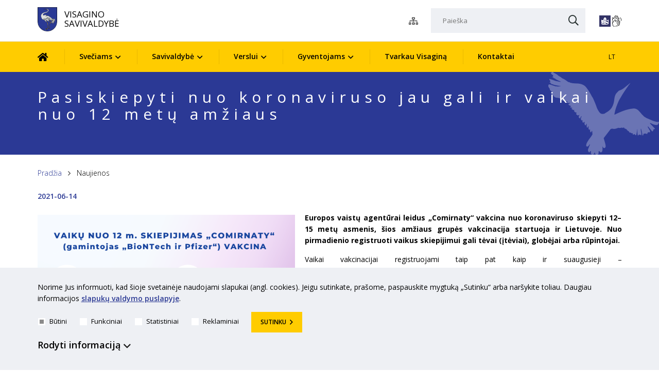

--- FILE ---
content_type: text/html; charset=utf-8
request_url: https://www.visaginas.lt/naujienos/pasiskiepyti-nuo-koronaviruso-jau-gali-ir-vaikai-nuo-12-metu-amziaus/4543
body_size: 12005
content:
<!DOCTYPE html>
<html lang="lt">
<head>
<title>Pasiskiepyti nuo koronaviruso jau gali ir vaikai nuo 12 metų amžiaus | Visagino savivaldybė</title>
<meta charset="UTF-8" />
<meta http-equiv="X-UA-Compatible" content="IE=edge" /> 
<meta name="GENERATOR" content="EasyWeb4" />
<meta name="AUTHOR" content="Fresh Media" />
<meta name="description" content="Pasiskiepyti nuo koronaviruso jau gali ir vaikai nuo 12 metų amžiaus" />
<meta name="keywords" content="" />
<meta name="robots" content="index,follow" />
<meta name="viewport" content="width=device-width, initial-scale=1, maximum-scale=1, user-scalable=no">
<meta name="twitter:image" content="https://www.visaginas.lt/data/public/thumbnails/2021/06/crop_1200x900_19169_9db89167db1f75e5fc99b5562da5e58e.png" /><meta property="og:title" content="Pasiskiepyti nuo koronaviruso jau gali ir vaikai nuo 12 metų amžiaus | Visagino savivaldybė" />
<meta property="og:type" content="article" /><meta property="og:url" content="https://www.visaginas.lt/naujienos/pasiskiepyti-nuo-koronaviruso-jau-gali-ir-vaikai-nuo-12-metu-amziaus/4543" />
<meta property="og:image" content="https://www.visaginas.lt/data/public/thumbnails/2021/06/crop_1200x900_19169_9db89167db1f75e5fc99b5562da5e58e.png"><meta property="og:description" content="Pasiskiepyti nuo koronaviruso jau gali ir vaikai nuo 12 metų amžiaus" />
<meta property="og:site_name" content="Pasiskiepyti nuo koronaviruso jau gali ir vaikai nuo 12 metų amžiaus | Visagino savivaldybė" />
<link rel="shortcut icon" sizes="16x16 32x32 48x48 64x64" href="/static/themes/site/img/favicon.png" type="image/x-icon" />
<link rel="canonical" href="https://www.visaginas.lt/naujienos/pasiskiepyti-nuo-koronaviruso-jau-gali-ir-vaikai-nuo-12-metu-amziaus/4543" />
<link href="https://fonts.googleapis.com/css?family=Open+Sans:300,300i,400,400i,600,600i,700,700i&amp;subset=cyrillic,latin-ext" rel="stylesheet">
<link href="/static/themes/site/css/style.css?v2.0.17" type="text/css" rel="stylesheet" />
</head>
<body class="device_desktop" data-ng-app="EwSiteApp">
<script>window.gtranslateSettings = {"default_language":"lt","native_language_names":true,"languages":["lt","en","pl","uk","ru"],"wrapper_selector":".gtranslate_wrapper","flag_size":24}</script>
<script src="https://cdn.gtranslate.net/widgets/latest/dwf.js" defer></script><div class="fixed_header">
	<div class="header_border">
		<div class="global_container container-fluid">
			<div class="dtbl header_hold">
				<div class="dtblc logo_side">
					<a id="hamburger" class="menu_toggle" href="#mobile_menu" aria-label="Navigacijos meniu"><span></span></a>
					<a tabindex="1" class="logo_link" href="https://www.visaginas.lt/">
						<span><img src="/static/themes/site/img/site_logo.png" alt="Pradžia" width="66" height="81" /></span>
						<span>Visagino savivaldybė</span>
					</a>     
				</div>
				<div class="dtblc search_side">
					<a class="search_link" tabindex="1" href="/lt/search" title="Paieška"><i class="icon-search"></i></a>
					<a class="struct_link" tabindex="1" href="https://www.visaginas.lt/sitestructure" title="Svetainės struktūra"><i class="icon-sitemap"></i></a>
					<div class="search_cont">
						
<script type="text/ng-template" id="search/title_description.html">
	<p><a href="{{data.display_options.url}}">{{data.display_options.vars.title}}</a></p>
	<p ng-if="data.display_options.vars.description" ng-bind="data.display_options.vars.description | limitTo: str_len"></p>
	
</script>
<script type="text/ng-template" id="search/img_title.html">
	<a ng-if="data.display_options.vars.image" href="{{data.display_options.url}}"><img ng-src="{{data.display_options.vars.image}}" alt=""/> <span ng-bind="data.display_options.vars.title"></span></a>
</script>
<script type="text/ng-template" id="search/img_title_description.html">
	<a ng-if="data.display_options.vars.image" href="{{data.display_options.url}}"><img ng-src="{{data.display_options.vars.image}}" alt=""/> <span ng-bind="data.display_options.vars.title"></span> <span ng-if="data.display_options.vars.description" ng-bind="data.display_options.vars.description | limitTo: str_len"></span></a>
</script>
<script type="text/ng-template" id="search/module_gallery.html">
	<a href="javascript:void(0);" id="album{{data.display_options.vars.albumid}}" ng-click="changeLocationHash(data, 'album', 'albumid');" data-url="{{data.display_options.url}}"><img ng-src="{{data.display_options.vars.image}}" alt=""/> <span ng-bind="data.display_options.vars.title"></span></a>
</script>
<script type="text/ng-template" id="search/module_youtubegallery.html">
	<a href="javascript:void(0);" id="yt{{data.display_options.vars.youtubeid}}" ng-click="changeLocationHash(data, 'yt', 'youtubeid');" data-url="{{data.display_options.url}}"><img ng-src="{{data.display_options.vars.image}}" alt=""/> <span ng-bind="data.display_options.vars.title"></span></a>
</script>

<div data-suggest-search-container="" data-ng-controller="SuggestSearchCtrl" data-search-url="/search/suggestdata" data-ng-cloak>
		<div>
			<form aria-label="*aria_search_form*" action="/search/search" method="post">
				<input type="text" tabindex="1" name="text" data-ng-model="sdquery" data-ng-change="find();" aria-label="Paieška" placeholder="Paieška" autocomplete="off" />
				<button type="submit" tabindex="1" aria-label="Paieška"><i class="icon-search"></i></button>
			</form>
		</div>
		<div data-ng-if="searchresults.length>0" class="suggest-search-results" data-ng-class="searchresults.length>0 ? 'showres' : ''">
			<a class="ss_close" data-ng-click="clear()"><i class="icon-close_thick"></i></a>
			<div class="ss_search_results">
				<div data-ng-repeat="data in searchresults" data-ng-include="getDataTemplate(data);"></div>
			</div>
			<div><a class="view_all_results" data-ng-href="{{search_url}}">Visi rezultatai<i class="icon-chevron_right"></i></a></div>
		</div>
</div>					</div>
											<div class='accessibility-links'>
															<a aria-label="*lengvai_skaitoma*" href="https://visaginas.lt/lengvai-suprantama-kalba/10029"><img src="/static/themes/site/img/easy.png" alt="*lengvai_skaitoma*" /></a>
																								<a aria-label="*gestu_kalba*" class="sign-lang" href="https://visaginas.lt/informacija-gestu-kalba/10030"><img src="/static/themes/site/img/gestu.png" alt="*gestu_kalba*" /></a>
														</div>
										<div class="langs">
						<div class="gtranslate_wrapper"></div>
					</div>
				</div>
			</div>
		</div>
	</div>
	<div class="topnav_global_container">
		<div class="global_container container-fluid">
			<div class='dtbl'>
				<div class='dtblc'>
					<div class="topnav clear">
						<ul>
	<li><a tabindex="1" class="icon_home" href="https://www.visaginas.lt/" aria-label="Pradžia"><i class="icon-home"></i></a></li>
			<li ><a tabindex="1" class=" has_childs" href="/sveciams/lankytinos-vietos/103">Svečiams</a>
							<div class="drop_hold">
					<ul>
											<li ><a tabindex="1" class="" href="https://visaginokultura.lt/renginiai/" target="_blank">VKC | Renginiai</a>
						</li>
											<li ><a tabindex="1" class="" href="https://visitvisaginas.lt/" target="_blank">Turizmas</a>
						</li>
											<li ><a tabindex="1" class="" href="/sveciams/vsi-visagino-turizmo-pletros-centras/3649">VšĮ Visagino turizmo plėtros centras</a>
						</li>
											<li ><a tabindex="1" class="" href="/sveciams/lankytinos-vietos/103">Lankytinos vietos</a>
						</li>
											<li ><a tabindex="1" class="" href="/sveciams/apgyvendinimas/104">Apgyvendinimas</a>
						</li>
											<li ><a tabindex="1" class="" href="https://www.visitvisaginas.lt/produktai/paragauk/" target="_blank">Maitinimas</a>
						</li>
											<li ><a tabindex="1" class="" href="https://www.visitvisaginas.lt/marsrutai/" target="_blank">Maršrutai</a>
						</li>
										</ul>
				</div>
					</li>
			<li ><a tabindex="1" class=" has_childs" href="/savivaldybe/istorija/21">Savivaldybė</a>
							<div class="drop_hold">
					<ul>
											<li ><a tabindex="1" class="" href="/savivaldybe/istorija/21">Istorija</a>
						</li>
											<li ><a tabindex="1" class="" href="/savivaldybe/garbes-pilieciai/101">Garbės piliečiai</a>
						</li>
											<li ><a tabindex="1" class="" href="/savivaldybe/tarptautinis-bendradarbiavimas/23">Tarptautinis bendradarbiavimas</a>
						</li>
											<li ><a tabindex="1" class="" href="https://visaginokultura.lt/renginiai/" target="_blank">VKC | Renginiai</a>
						</li>
										</ul>
				</div>
					</li>
			<li ><a tabindex="1" class=" has_childs" href="/verslui/5">Verslui</a>
							<div class="drop_hold">
					<ul>
											<li ><a tabindex="1" class="" href="/verslui/vsi-visagino-ekonomikos-pletros-agentura-invisaginas/3648">VšĮ „Visagino ekonomikos plėtros agentūra“ (InVisaginas)</a>
						</li>
											<li ><a tabindex="1" class="" href="https://spiecius.inovacijuagentura.lt/office/visagine/" target="_blank">Visagino Spiečius</a>
						</li>
											<li ><a tabindex="1" class="" href="/verslui/teises-aktai/966">Teisės aktai</a>
						</li>
											<li ><a tabindex="1" class="" href="https://www.visaginas.lt/gyventojams/valstybines-zemes-nuomos-mokestis/32" target="_blank">Valstybinės žemės nuomos mokestis</a>
						</li>
											<li ><a tabindex="1" class="" href="/verslui/naudingos-nuorodos/967">Naudingos nuorodos</a>
						</li>
										</ul>
				</div>
					</li>
			<li ><a tabindex="1" class=" has_childs" href="https://booking-lt.leyline.li/lt">Gyventojams</a>
							<div class="drop_hold">
					<ul>
											<li ><a tabindex="1" class="" href="https://booking-lt.leyline.li/lt" target="_blank">Išankstinė registracija</a>
						</li>
											<li ><a tabindex="1" class="" href="https://mr.visaginas.lt/" target="_blank">Visagino mokinių registravimas</a>
						</li>
											<li ><a tabindex="1" class="" href="/gyventojams/gyventoju-priemimas/38">Gyventojų priėmimas</a>
						</li>
											<li ><a tabindex="1" class="" href="/struktura-ir-kontaktine-informacine/kontaktai/46">Kontaktai</a>
						</li>
											<li ><a tabindex="1" class="" href="/gyventojams/vadovu-darbotvarkes/37">Vadovų darbotvarkės</a>
						</li>
											<li ><a tabindex="1" class="" href="https://visaginas.lt/teisine-informacija/konsultavimasis-su-visuomene/5758">Konsultavimasis su visuomene</a>
						</li>
											<li ><a tabindex="1" class="" href="/gyventojams/prevencija/9220">Prevencija</a>
						</li>
											<li ><a tabindex="1" class="" href="/gyventojams/smurto-prevencija/4434">Smurto prevencija</a>
						</li>
											<li ><a tabindex="1" class="" href="/renginiai/14">Renginiai</a>
						</li>
											<li ><a tabindex="1" class="" href="https://socmin.lrv.lt/lt/veiklos-sritys/socialine-parama-kas-man-priklauso" target="_blank">Kas man priklauso?</a>
						</li>
											<li ><a tabindex="1" class="" href="https://www.lt72.lt/" target="_blank">www.72.lt</a>
						</li>
											<li ><a tabindex="1" class="" href="https://www.geoportal.lt/map#portalAction=openService&serviceUrl=http%3A%2F%2Fwww.geoportal.lt%2Fmapproxy%2FLKSGRV%2FMapServer" target="_blank">Likusių nuo karo sprogmenų grėsmės ir rizikos vertinimo duomenų žemėlapis</a>
						</li>
											<li ><a tabindex="1" class="" href="/gyventojams/autobusu-ir-traukiniu-eismo-tvarkarasciai/33">Autobusų ir traukinių eismo tvarkaraščiai</a>
						</li>
											<li ><a tabindex="1" class="" href="/gyventojams/pirmine-teisine-pagalba/36">Pirminė teisinė pagalba</a>
						</li>
											<li ><a tabindex="1" class="" href="/gyventojams/gyvenamosios-vietos-deklaravimas/35">Gyvenamosios vietos deklaravimas</a>
						</li>
											<li ><a tabindex="1" class="" href="/gyventojams/socialinis-ir-savivaldybes-bustas/34">Socialinis ir savivaldybės būstas</a>
						</li>
											<li ><a tabindex="1" class="" href="/gyventojams/triuksmo-valdymas/25">Triukšmo valdymas</a>
						</li>
											<li ><a tabindex="1" class="" href="/gyventojams/valstybines-zemes-nuomos-mokestis/32">Valstybinės žemės nuomos mokestis</a>
						</li>
											<li ><a tabindex="1" class="" href="/gyventojams/nekilnojamojo-turto-mokestis/3663">Nekilnojamojo turto mokestis</a>
						</li>
											<li ><a tabindex="1" class="" href="/gyventojams/vartotoju-teisiu-apsauga/31">Vartotojų teisių apsauga</a>
						</li>
											<li ><a tabindex="1" class="" href="/asmens-duomenu-apsauga/182">Asmens duomenų apsauga</a>
						</li>
											<li ><a tabindex="1" class="" href="/gyventojams/zeldiniai/5833">Želdiniai</a>
						</li>
											<li ><a tabindex="1" class="" href="/gyventojams/vietine-rinkliava-uz-atlieku-surinkima-ir-tvarkyma/26">Vietinė rinkliava už atliekų surinkimą ir tvarkymą</a>
						</li>
											<li ><a tabindex="1" class="" href="/gyventojams/aplinkosauga-ir-taisykles/30">Aplinkosauga ir taisyklės</a>
						</li>
											<li ><a tabindex="1" class="" href="/gyventojams/daugiabuciu-namu-valdymas-ir-prieziura/1916">Daugiabučių namų valdymas ir priežiūra  </a>
						</li>
											<li ><a tabindex="1" class="" href="/gyventojams/draudimas-rukyti-daugiabuciuose/3632">Draudimas rūkyti daugiabučiuose</a>
						</li>
											<li ><a tabindex="1" class="" href="https://bit.ly/3Iy9LBL" target="_blank">Radiacinis fonas Lietuvoje</a>
						</li>
										</ul>
				</div>
					</li>
			<li ><a tabindex="1" class="" href="https://tvarkaumiesta.lt/" target="_blank">Tvarkau Visaginą</a>
					</li>
			<li ><a tabindex="1" class="" href="/kontaktai/10859">Kontaktai</a>
					</li>
	</ul>

					</div>
				</div>
				<div class='dtblc'>
					<div class="dtblc lang_side">
					</div>
				</div>
			</div>
		</div>
	</div>
</div>	
	<div class="page_title_div icon-gerve">
		<div class="global_container container-fluid">
			<div class="disp_table_all">
				<div class="disp_cell_all">
					<h1 class="main_title">Pasiskiepyti nuo koronaviruso jau gali ir vaikai nuo 12 metų amžiaus</h1>
				</div>
			</div>
		</div>
	</div>
<div class="container-fluid global_container main_content">
	<div class="content_tbl">
		<div class="content_left ">
			<div class="content_bg">
				<div class="breadcrumbs">
	<div class="breadcrumb_separator"></div>
	<a href="https://www.visaginas.lt/lt/">Pradžia</a>
	<div class="breadcrumb_separator"></div>
	<span class="last_breadcrumb">Naujienos</span>
</div>
								<div class="content_template"> 						<div class="content_date">2021-06-14</div>
<div class="news_content">
	<div class="news_inner">
					<div class="news-images-holder">
									<a aria-label="*aria_enlarge_photo*" title="" class="news_image" href="/data/public/uploads/2021/06/19169_9db89167db1f75e5fc99b5562da5e58e.png">
					<img src="/data/public/thumbnails/2021/06/resize_800x800_19169_9db89167db1f75e5fc99b5562da5e58e.png" alt="Pasiskiepyti nuo koronaviruso jau gali ir vaikai nuo 12 metų amžiaus" width="800" height="503" />
					</a>
											</div>
				<div class="news_content_text formatted_text">
			<p style="text-align: justify;"><strong>Europos vaistų agentūrai leidus &bdquo;Comirnaty&ldquo; vakcina nuo koronaviruso skiepyti 12&ndash;15 metų asmenis, &scaron;ios amžiaus grupės vakcinacija startuoja ir Lietuvoje. Nuo pirmadienio registruoti vaikus skiepijimui gali tėvai (įtėviai), globėjai arba rūpintojai.</strong></p>
<p style="text-align: justify;">Vaikai vakcinacijai registruojami taip pat kaip ir suaugusieji &ndash; internetu&nbsp;<a href="http://www.koronastop.lt/" target="_blank" rel="noopener">www.koronastop.lt</a>&nbsp;arba Kar&scaron;tosios linijos telefonu 1808.</p>
<p style="text-align: justify;">Kaip internetu užregistruoti vaiką arba kitą &scaron;eimos narį, sužinosite&nbsp;<a href="https://www.youtube.com/watch?v=KMzm-M6ToME" target="_blank" rel="noopener">ČIA</a>.</p>
<p style="text-align: justify;">Užregistravus vaiką vakcinacijai, bent vienas i&scaron; tėvų (įtėvių), globėjų arba rūpintojų turi kartu atvykti į vakcinacijos centrą. Atvykimas yra traktuojamas kaip sutikimas skiepytis.</p>
<p style="text-align: justify;">Jeigu vaiko nuomonė dėl vakcinacijos nesutampa su tėvų (įtėvių), globėjų arba rūpintojų nuomone, jis gali kreiptis į &scaron;eimos gydytoją, kad &scaron;is dokumentuotų, jog asmuo gali teisingai įvertinti savo sveikatos būklę. Gavęs tokį dokumentą, vaikas gali savaranki&scaron;kai registruotis skiepui ir pats atvykti į vakcinacijos centrą.</p>
<p style="text-align: justify;">Asmenys nuo 12 metų amžiaus gali būti skiepijami tik viena vakcina nuo COVID-19 &ndash; &bdquo;Comirnaty&ldquo;, kurią gamina farmacijos kompanijos &bdquo;BioNTech&ldquo; ir &bdquo;Pfizer&ldquo;. &Scaron;i vakcina yra skiepijama dviem dozėmis, tarp jų daroma 21 dienos pertrauka.</p>
<p style="text-align: justify;">Kitos trys Lietuvoje naudojamos vakcinos &ndash; &bdquo;Moderna&ldquo;, &bdquo;Vaxzevria&ldquo; ir &bdquo;Janssen&ldquo; &ndash; yra registruotos vyresnių nei 18 metų žmonių skiepijimui.</p>
<p style="text-align: justify;"><a href="https://sam.lrv.lt/lt/kontaktai-ziniasklaidai" target="_blank" rel="noopener"><em>SAM Spaudos tarnyba</em></a></p>
		</div>
	</div>
	<div class="clear"></div><br/>
	<div class="addthis_inline_share_toolbox"></div>
	<script type="text/javascript" src="//s7.addthis.com/js/300/addthis_widget.js#pubid=ra-5c069036952380c1"></script>
</div>				</div>
																							<div class="comments_prnt" data-ng-controller="CommentsCtrl" id="75a56cf4c3ad9e0a1d08a82a1c740746c77b90b0" data-post-url="/comments/postcomment" data-get-url="/comments/getlist" data-comments-container="" data-limit="10">
	<div class="comments_wrapper">
		<h3 class="comments_title"><span>Komentarai</span></h3>
		<div class='clear'></div>
	</div>
			<form name="commentform" role="form" class="comment-form">
							<div class='type_item'>
					<div class='type_question'>Vardas</div>
					<div class='type_answers'>
						<input type="text" data-ng-model="comment.name" required aria-label="Vardas"/>
					</div>
				</div>
				<div class='type_item'>
					<div class='type_question'>El. paštas</div>
					<div class='type_answers'>
						<input type="text" data-ng-model="comment.email" required aria-label="El. paštas"/>
					</div>
				</div>
						<div class='type_item'>
				<div class='type_question'>Komentaras</div>
				<div class='type_answers'>
					<textarea data-ng-model="comment.comment" required aria-label="Komentaras"></textarea>
				</div>
			</div>
																<div class="phpcaptcha_container type_item">
						<div class="phpcaptcha_title type_question required">Apsaugos kodas</div>
						<div class="disp_table">
							<div class="disp_cell">
								<input type="text" id="comments_captcha" placeholder="Apsaugos kodas" aria-label="įrašykite apsaugos kodą" data-ng-model="comment.comments_captcha" required="required" />
							</div>
							<div class="disp_cell">
								<img id="comments_captcha_image" src="/captchaimage/comments.png" alt="" class="phpcaptcha_image" />
								<button class="mobile_refresh_button" type="button" aria-label="atnaujinti apsaugos kodą" onclick="document.getElementById('comments_captcha_image').src = '/captchaimage/comments.png?r=' + Math.random();"><span class="icon-reload"></span></button>
							</div>
							<div class="disp_cell">
								<button type="button" aria-label="atnaujinti apsaugos kodą" onclick="document.getElementById('comments_captcha_image').src = '/captchaimage/comments.png?r=' + Math.random();"><span class="icon-reload"></span></button>
							</div>
						</div>
					</div>
										<button class='comment_submit' data-ng-disabled="commentform.$invalid" type="button" data-ng-click="submit(comment);">Publikuoti <i class="fa fa-check"></i></button>
		</form><br/>
		<p ng-if="msgSuccess"><h2><strong>Komentaras išsiųstas</strong></h2></p>
		<p ng-if="msgError">*comment_error*</p>
		<div data-ng-show="isconfirm" class='comment-info'>Ačiū, komentaras bus matomas kai administratorius jį patvirtins.</div>
	<div class='comments_list'>
		<div class="error_container" data-ng-show="hasErrors()">
			
				<p data-ng-repeat="msg in errors">
					<span>{{msg}}</span>
				</p>
			
		</div>
		<a name="comments"></a>
		<div class="comments">
			
				<div class="one_comment" data-ng-repeat="comment in comments.list">
					<div class="comment_meta">
						<span class="comment_name">{{comment.name}}</span>
						<span class="comment_date">{{comment.time | u2date : 'yyyy-MM-dd'}}</span>
					</div>
					<div class="comment_text">{{comment.comment}}</div>
				</div>
				<div>
					<a class="show_all_comments" data-ng-if="!all_displayed" data-ng-click="getList(1);">Rodyti visus komentarus</a>
				</div>
			</div>
		</div>
	</div>												</div>
		</div>
			</div>
	<div class="one_widget">
<h3 class="activities_widget_title">Aktualios rubrikos</h3><link href="/static/themes/site/css/fapro/fapro.css" rel="stylesheet" property="stylesheet"/>
	<div class="activities_widget">
		<div class="activities_list hide_others">
							<a href='/lt/struktura-ir-kontaktai/valdymo-strukturos-schema/40' class='equalheight3'>
					<span class='icon_cont'><i class='fal fapro-phone'></i></span>
					<span class='title'>Struktūra ir kontaktinė informacija</span>
				</a>
							<a href='/lt/administracine-informacija/159' class='equalheight3'>
					<span class='icon_cont'><i class='fal fapro-clipboard-list'></i></span>
					<span class='title'>Administracinė informacija</span>
				</a>
							<a href='/lt/savivaldybes-taryba/136' class='equalheight3'>
					<span class='icon_cont'><i class='fal fapro-users'></i></span>
					<span class='title'>Savivaldybės taryba</span>
				</a>
							<a href='https://rinkliava.visaginas.lt/#login' class='equalheight3' target="_blank">
					<span class='icon_cont'><i class='fal fapro-file-export'></i></span>
					<span class='title'>Vietinės rinkliavos savitarnos svetainė</span>
				</a>
							<a href='https://www.cemety.lt/public/cemeteries?utf8=%E2%9C%93&q=visagin&region=Utenos+Apskritis&button=' class='equalheight3' target="_blank">
					<span class='icon_cont'><i class='fal fapro-list-alt'></i></span>
					<span class='title'>Skaitmenizuotos Visagino kapinės | „Cemety“</span>
				</a>
							<a href='https://www.visaginas.lt/lt/tarybos-posedziu-transliacija/144' class='equalheight3' target="_blank">
					<span class='icon_cont'><i class='fal fapro-video'></i></span>
					<span class='title'>Tarybos posėdžių transliacija</span>
				</a>
							<a href='https://visaginas.lt/savivaldybes-taryba/tarybos-komitetu-transliacijos/7830' class='equalheight3' target="_blank">
					<span class='icon_cont'><i class='fal fapro-video-plus'></i></span>
					<span class='title'>Tarybos komitetų transliacijos</span>
				</a>
							<a href='/lt/teisine-informacija/145' class='equalheight3'>
					<span class='icon_cont'><i class='fal fapro-balance-scale'></i></span>
					<span class='title'>Teisinė informacija</span>
				</a>
							<a href='/lt/veiklos-sritys/146' class='equalheight3'>
					<span class='icon_cont'><i class='fal fapro-books'></i></span>
					<span class='title'>Veiklos sritys</span>
				</a>
							<a href='/lt/lr-seimo-narys/135' class='equalheight3'>
					<span class='icon_cont'><i class='fal fapro-user-alt'></i></span>
					<span class='title'>LR Seimo narys</span>
				</a>
							<a href='/lt/korupcijos-prevencija/177' class='equalheight3'>
					<span class='icon_cont'><i class='fal fapro-glasses'></i></span>
					<span class='title'>Korupcijos prevencija</span>
				</a>
							<a href='https://visaginas.lt/lt/struktura-ir-kontaktine-informacine/savivaldybes-kontroles-ir-audito-tarnyba/8190' class='equalheight3' target="_blank">
					<span class='icon_cont'><i class='fal fapro-user-shield'></i></span>
					<span class='title'>Savivaldybės kontrolės ir audito tarnyba</span>
				</a>
							<a href='/lt/paslaugos/345' class='equalheight3'>
					<span class='icon_cont'><i class='fab fapro-buromobelexperte'></i></span>
					<span class='title'>Paslaugos</span>
				</a>
							<a href='https://visaginas.lt/konsultavimasis-su-visuomene/5758' class='equalheight3' target="_blank">
					<span class='icon_cont'><i class='fal fapro-comments-alt'></i></span>
					<span class='title'>Konsultavimasis su visuomene</span>
				</a>
							<a href='https://visaginas.lt/gyventojams/prevencija/9220' class='equalheight3' target="_blank">
					<span class='icon_cont'><i class='fal fapro-comment-alt-exclamation'></i></span>
					<span class='title'>Prevencija</span>
				</a>
							<a href='/lt/atviri-duomenys/313' class='equalheight3'>
					<span class='icon_cont'><i class='fal fapro-box-open'></i></span>
					<span class='title'>Atviri duomenys</span>
				</a>
							<a href='https://www.visaginas.lt/lt/asmens-duomenu-apsauga/182' class='equalheight3' target="_blank">
					<span class='icon_cont'><i class='fal fapro-address-card'></i></span>
					<span class='title'>Asmens duomenų apsauga</span>
				</a>
							<a href='/lt/nuorodos/171' class='equalheight3'>
					<span class='icon_cont'><i class='fal fapro-link'></i></span>
					<span class='title'>Nuorodos</span>
				</a>
							<a href='/lt/darbo-skelbimai/174' class='equalheight3'>
					<span class='icon_cont'><i class='fal fapro-thumbs-up'></i></span>
					<span class='title'>Darbo skelbimai</span>
				</a>
							<a href='/lt/administracines-nastos-mazinimas/186' class='equalheight3'>
					<span class='icon_cont'><i class='fal fapro-arrow-alt-circle-right'></i></span>
					<span class='title'>Administracinės naštos mažinimas</span>
				</a>
							<a href='/lt/socialine-parama/207' class='equalheight3'>
					<span class='icon_cont'><i class='fal fapro-diagnoses'></i></span>
					<span class='title'>Socialinė parama</span>
				</a>
							<a href='/lt/sveikatos-apsauga/231' class='equalheight3'>
					<span class='icon_cont'><i class='fal fapro-file-medical'></i></span>
					<span class='title'>Sveikatos apsauga</span>
				</a>
							<a href='/lt/turtas/230' class='equalheight3'>
					<span class='icon_cont'><i class='fal fapro-building'></i></span>
					<span class='title'>Turtas</span>
				</a>
							<a href='https://visaginas.lt/reorganizavimas/8553' class='equalheight3' target="_blank">
					<span class='icon_cont'><i class='fal fapro-bullhorn'></i></span>
					<span class='title'>Reorganizavimas</span>
				</a>
							<a href='/lt/strateginis-planavimas/238' class='equalheight3'>
					<span class='icon_cont'><i class='fal fapro-bezier-curve'></i></span>
					<span class='title'>Strateginis planavimas</span>
				</a>
							<a href='/lt/projektai/188' class='equalheight3'>
					<span class='icon_cont'><i class='fal fapro-project-diagram'></i></span>
					<span class='title'>Projektai</span>
				</a>
							<a href='/lt/civiline-metrikacija/203' class='equalheight3'>
					<span class='icon_cont'><i class='fal fapro-home-heart'></i></span>
					<span class='title'>Civilinė metrikacija</span>
				</a>
							<a href='/lt/teritoriju-planavimas-ir-statyba/237' class='equalheight3'>
					<span class='icon_cont'><i class='fal fapro-industry-alt'></i></span>
					<span class='title'>Teritorijų planavimas ir statyba</span>
				</a>
							<a href='/lt/galerija/18' class='equalheight3'>
					<span class='icon_cont'><i class='fal fapro-images'></i></span>
					<span class='title'>Nuotraukų galerija</span>
				</a>
							<a href='/lt/svietimas/223' class='equalheight3' target="_blank">
					<span class='icon_cont'><i class='fal fapro-book-open'></i></span>
					<span class='title'>Švietimas</span>
				</a>
							<a href='https://www.visaginas.lt/lt/jaunimas/224' class='equalheight3' target="_blank">
					<span class='icon_cont'><i class='fal fapro-walking'></i></span>
					<span class='title'>Jaunimas</span>
				</a>
							<a href='/lt/kultura/227' class='equalheight3' target="_blank">
					<span class='icon_cont'><i class='fal fapro-theater-masks'></i></span>
					<span class='title'>Kultūra</span>
				</a>
							<a href='/lt/sportas/290' class='equalheight3' target="_blank">
					<span class='icon_cont'><i class='fal fapro-basketball-ball'></i></span>
					<span class='title'>Sportas</span>
				</a>
							<a href='/lt/valstybine-kalba/226' class='equalheight3'>
					<span class='icon_cont'><i class='fab fapro-adn'></i></span>
					<span class='title'>Valstybinė kalba</span>
				</a>
							<a href='/lt/vaiko-teisiu-apsauga/259' class='equalheight3'>
					<span class='icon_cont'><i class='fal fapro-child'></i></span>
					<span class='title'>Vaiko teisių apsauga</span>
				</a>
							<a href='/lt/civiline-sauga/228' class='equalheight3'>
					<span class='icon_cont'><i class='fal fapro-broadcast-tower'></i></span>
					<span class='title'>Civilinė sauga</span>
				</a>
							<a href='/lt/mobilizacija/229' class='equalheight3'>
					<span class='icon_cont'><i class='fal fapro-user-friends'></i></span>
					<span class='title'>Mobilizacija</span>
				</a>
							<a href='/lt/narkomanijos-prevencija/232' class='equalheight3'>
					<span class='icon_cont'><i class='fal fapro-file-medical-alt'></i></span>
					<span class='title'>Narkomanijos prevencija</span>
				</a>
							<a href='/lt/bendrojo-naudojimo-objektu-administravimas/236' class='equalheight3'>
					<span class='icon_cont'><i class='fab fapro-houzz'></i></span>
					<span class='title'>Bendrojo naudojimo objektų administravimas</span>
				</a>
							<a href='/lt/visagino-miesto-darnaus-judumo-planas/233' class='equalheight3'>
					<span class='icon_cont'><i class='fal fapro-paper-plane'></i></span>
					<span class='title'>Visagino miesto darnaus judumo planas</span>
				</a>
							<a href='/lt/visagino-vvg/1034' class='equalheight3'>
					<span class='icon_cont'><i class='fal fapro-cubes'></i></span>
					<span class='title'>Visagino miesto VVG</span>
				</a>
							<a href='/lt/youtube-galerija/20' class='equalheight3'>
					<span class='icon_cont'><i class='fab fapro-youtube-square'></i></span>
					<span class='title'>Youtube galerija</span>
				</a>
							<a href='/lt/miesto-gatviu-ir-vietiniu-keliu-2020-m.-ziemos-prieziuros-planas/374' class='equalheight3'>
					<span class='icon_cont'><i class='fal fapro-snowflake'></i></span>
					<span class='title'>Miesto gatvių ir vietinių kelių  žiemos priežiūros planas</span>
				</a>
							<a href='https://visaginas.lt/seimos-komisija/5115' class='equalheight3'>
					<span class='icon_cont'><i class='fal fapro-users-class'></i></span>
					<span class='title'>Šeimos komisija</span>
				</a>
							<a href='https://visaginas.lt/lr-praneseju-apsauga/5211' class='equalheight3'>
					<span class='icon_cont'><i class='fal fapro-user-secret'></i></span>
					<span class='title'>Pranešėjų apsauga</span>
				</a>
							<a href='https://visaginas.lt/gyventojams/zeldiniai/5833' class='equalheight3'>
					<span class='icon_cont'><i class='fal fapro-leaf'></i></span>
					<span class='title'>Želdiniai</span>
				</a>
							<a href='https://visaginas.lt/senjoru-taryba/6978' class='equalheight3'>
					<span class='icon_cont'><i class='fal fapro-hands-helping'></i></span>
					<span class='title'>Senjorų taryba</span>
				</a>
							<a href='https://www.visaginas.lt/lt/asmens-su-negalia-geroves-taryba/9835' class='equalheight3'>
					<span class='icon_cont'><i class='fal fapro-hands-heart'></i></span>
					<span class='title'>Asmens su negalia gerovės taryba</span>
				</a>
							<a href='https://visaginas.lt/visagino-gis/6724' class='equalheight3' target="_blank">
					<span class='icon_cont'><i class='fal fapro-map-marked-alt'></i></span>
					<span class='title'>Visagino GIS</span>
				</a>
							<a href='https://visaginas.lt/visagino-savivaldybes-vietines-reiksmes-keliai-gatves/7262' class='equalheight3' target="_blank">
					<span class='icon_cont'><i class='fal fapro-road'></i></span>
					<span class='title'>Visagino savivaldybės vietinės reikšmės keliai (gatvės)</span>
				</a>
							<a href='https://visaginas.lt/atsinaujinanciu-istekliu-energetika/7493' class='equalheight3'>
					<span class='icon_cont'><i class='fal fapro-recycle'></i></span>
					<span class='title'>Atsinaujinančių išteklių energetika</span>
				</a>
							<a href='https://www.smartenvi.lt/projekt/visaginas' class='equalheight3' target="_blank">
					<span class='icon_cont'><i class='fal fapro-cloud'></i></span>
					<span class='title'>Oro monitoringas</span>
				</a>
							<a href='https://www.visaginas.lt/lt/prevencija-tvarkykime-miesta-kartu/10825' class='equalheight3' target="_blank">
					<span class='icon_cont'><i class='fal fapro-user-shield'></i></span>
					<span class='title'>Prevencija | Tvarkykime miestą kartu</span>
				</a>
					</div>
		<div class='clear'></div>
					<button type="button" class='toggle_activities_list'>
				<span class="show_more">Žiūrėti visas aktualijas</span>
				<span class="show_less">Rodyti mažiau</span>
			</button>
			</div>
</div>
</div>
		
<div class="footer">  
	<div class="container-fluid global_container">
		<div class="disp_table">
			<div class="disp_cell">
				<div class='rekvizitai'>
					<div class='rekv_logo'>
						<img src="/static/themes/site/img/site_logo_footer.png" alt="Pradžia" width="66" height="81" />
					</div>
					<div class="footer_text"><h3>Visagino savivaldybė</h3>
<p>Biudžetinė įstaiga<br>Parko g. 14, 31140 Visaginas<br>Duomenys kaupiami ir saugomi Juridinių asmenų registre<br>Kodas 188711925</p></div>
				</div>
			</div>
			<div class="disp_cell">
				<p>Tel. +370 386 60 246<br>El. p. <a href="mailto:%76%69%73%61%67%69%6e%61%73%40%76%69%73%61%67%69%6e%61%73%2e%6c%74" target="_blank" rel="noopener">&#x76;&#x69;&#x73;&#x61;&#x67;&#x69;&#x6E;&#x61;&#x73;&#x40;&#x76;&#x69;&#x73;&#x61;&#x67;&#x69;&#x6E;&#x61;&#x73;&#x2E;&#x6C;&#x74;</a></p>
			</div>
						<div class="disp_cell">
				<h3>Mes soc. tinkluose</h3>
				<div class="social-holder">
					<a class='social_fb' aria-label="facebook nuoroda" href='https://www.facebook.com/Visagino-savivaldyb%C4%97-753211684784121/' target='_blank'><i class='icon-facebook'></i></a>					<a class='social_fb' aria-label="instagram nuoroda" href='https://www.instagram.com/visaginosavivaldybe/' target='_blank'><i class='icon-instagram'></i></a>					<a class='social_fb' aria-label="youtube nuoroda" href='https://www.youtube.com/channel/UCGFdeOnONpr6UINae6fQ7WQ?view_as=subscriber' target='_blank'><i class='icon-youtube'></i></a>				</div>
			</div>
										<div class="disp_cell subscription">
						<div class="one_widget subcription">
		<form action="/newssubscription/subscribe" method="post" class="form_mod validate_form ng-non-bindable" id="subscription_form">
	<input type="hidden" name="SITEXSRF141" value="zwzpyyj8d57urgph8g6ncpygnfjb8k8y"/>
	<div class='title'>Prenumerata</div>

	<div class="sub">
		<input type="email" name="email" value="" required="required" class="" aria-label="email-input" placeholder="El. pašto adresas">
		<button type="submit" class="mygtukas subscribe" title="Užsisakyti"></button>
	</div>
</form>
	</div>
				</div>
				   </div>
	</div>
</div>
<div class="back_to_top" role='button' title='Į viršų'>
	<div class="ic"><i class='icon-chevron_right'></i></div>
</div>
	<div class='container-fluid global_container bottom_widgets'>
		<div class="one_widget">
	
	<div class="bottom_widgets_slider">
					<div>
				<a href="https://www.smartenvi.lt/projekt/visaginas" target="_blank" title="Kietųjų dalelių koncentracija ore">
											<img src="/data/public/uploads/2025/11/kietuju-daleliu.jpg" alt="Kietųjų dalelių koncentracija ore" width="331" height="114" />
									</a>
			</div>
					<div>
				<a href="https://www.esinvesticijos.lt/kvietimai-2" target="_blank" title="Kvietimai | 2021-2027 ES investicijų interneto svetainė">
											<img src="/data/public/uploads/2023/07/es-kvietimai_640x473.jpg" alt="Kvietimai | 2021-2027 ES investicijų interneto svetainė" width="1731" height="1280" />
									</a>
			</div>
					<div>
				<a href="https://lea.submittable.com/submit" target="_blank" title="Parama elektros energijos saugojimo pajėgumų sukūrimui">
											<img src="/data/public/uploads/2023/10/screenshot-2023-10-11-132416.png" alt="Parama elektros energijos saugojimo pajėgumų sukūrimui" width="427" height="91" />
									</a>
			</div>
					<div>
				<a href="https://vaikoteises.lrv.lt/lt/veiklos-sritys/vaiko-teisiu-linija" target="_blank" title="Vaiko teisių linija">
											<img src="/data/public/uploads/2022/12/vaiko-teisiu-linija_baneriukas-1.jpg" alt="Vaiko teisių linija" width="312" height="312" />
									</a>
			</div>
					<div>
				<a href="http://epilietis.lrv.lt" target="_blank" title="epilietis.lrv.lt">
											<img src="/data/public/uploads/2022/12/epilietis-baneris-250-x-250.png" alt="epilietis.lrv.lt" width="250" height="250" />
									</a>
			</div>
					<div>
				<a href="https://www.lietuvosgalia.lt/" target="_blank" title="Lietuvos galia">
											<img src="/data/public/uploads/2022/06/banner_lietuvos-galia-02.png" alt="Lietuvos galia" width="1250" height="1042" />
									</a>
			</div>
					<div>
				<a href="https://globoscentrai.lt/news/1280" target="_blank" title="Vaikų globos savaitė">
											<img src="/data/public/uploads/2022/06/gc_baneriai_savaite_320x100.png" alt="Vaikų globos savaitė" width="321" height="101" />
									</a>
			</div>
					<div>
				<a href="https://vgtpt.lrv.lt/lt/" target="_blank" title="Valstybės garantuojama teisinė pagalba">
											<img src="/data/public/uploads/2021/05/d1_cba816b6.jpeg" alt="Valstybės garantuojama teisinė pagalba" width="221" height="67" />
									</a>
			</div>
					<div>
				<a href="http://www.savzinios.lt/" target="_blank" title="Savivaldybių žinios">
											<img src="/data/public/uploads/2020/08/ie2l7b4704.png" alt="Savivaldybių žinios" width="170" height="50" />
									</a>
			</div>
					<div>
				<a href="https://www.lrvalstybe.lt/savivaldybes/visagino-savivaldybe" target="_blank" title="LR valstybinių institucijų kontaktų ir naudingos informacijos portalas">
											<img src="/data/public/uploads/2020/09/lrvalstybe.jpg" alt="LR valstybinių institucijų kontaktų ir naudingos informacijos portalas" width="318" height="159" />
									</a>
			</div>
					<div>
				<a href="https://metaskeisti.lt/" target="_blank" title="Metas keisti">
											<img src="/data/public/uploads/2020/06/d1_reklamjuoste1.jpg" alt="Metas keisti" width="300" height="250" />
									</a>
			</div>
					<div>
				<a href="http://www.zarasaivvg.lt/" target="_blank" title="Zarasų-Visagino regiono vietos veiklos grupė">
											<img src="/data/public/uploads/2019/08/vvg-logotipas-zarasu02-page-001-e1483543534782-1.jpg" alt="Zarasų-Visagino regiono vietos veiklos grupė" width="200" height="100" />
									</a>
			</div>
					<div>
				<a href="https://pagalbosmoterimslinija.lt/" target="_blank" title="pagalba moterims">
											<img src="/data/public/uploads/2020/04/image001.png" alt="pagalba moterims" width="613" height="319" />
									</a>
			</div>
					<div>
				<a href="http://uzsaugialietuva.lt/gerieji-pavyzdziai/tevu-linija" target="_blank" title="Tėvų linija">
											<img src="/data/public/uploads/2020/04/baneris_tevu-linija.gif" alt="Tėvų linija" width="300" height="250" />
									</a>
			</div>
					<div>
				<a href="https://griztu.urm.lt/" target="_blank" title="Informaciją grįžimo į Lietuvą klausimais">
											<img src="/data/public/uploads/2024/01/d1_resize_600x600_416734279_759847146180641_3855568772374220203_n.jpg" alt="Informaciją grįžimo į Lietuvą klausimais" width="600" height="600" />
									</a>
			</div>
					<div>
				<a href="https://pagalbavaikams.lt/" target="_blank" title="Pagalbos vaikams linija">
											<img src="/data/public/uploads/2020/09/atsisiusti.png" alt="Pagalbos vaikams linija" width="225" height="187" />
									</a>
			</div>
					<div>
				<a href="https://www.kaveikiavaikai.lt/" target="_blank" title="Ką veikia vaikai?">
											<img src="/data/public/uploads/2020/06/d1_kaveikiavaikai.jpg" alt="Ką veikia vaikai?" width="1001" height="708" />
									</a>
			</div>
					<div>
				<a href="https://www.sidabrinelinija.lt/" target="_blank" title="Senjorai">
											<img src="/data/public/uploads/2020/03/2_250x250.jpg" alt="Senjorai" width="250" height="250" />
									</a>
			</div>
					<div>
				<a href="https://www.regia.lt/map/visagino" target="_blank" title="REGIA">
											<img src="/data/public/uploads/2019/01/regia-logo.jpg" alt="REGIA" width="401" height="234" />
									</a>
			</div>
					<div>
				<a href="https://www.spis.lt/" target="_blank" title="SPIS">
											<img src="/data/public/uploads/2018/12/spis.jpg" alt="SPIS" width="235" height="100" />
									</a>
			</div>
					<div>
				<a href="https://socmin.lrv.lt/lt/veiklos-sritys/socialine-parama-kas-man-priklauso" target="_blank" title="Kas man priklauso?">
											<img src="/data/public/uploads/2021/02/1875_7e03658810fce7201bd87810cade86ed.png" alt="Kas man priklauso?" width="852" height="536" />
									</a>
			</div>
					<div>
				<a href="https://www.lt72.lt" target="_blank" title="LT72">
											<img src="/data/public/uploads/2020/10/lt72.jpg" alt="LT72" width="451" height="145" />
									</a>
			</div>
					<div>
				<a href="https://experience.arcgis.com/experience/26a0b27d50824532ac2ca22aa7024c6a/page/Dash/?fbclid=IwAR3T07inXx79q-wYcLddBuDvpy13gVbi5_p7aGaru3rjDqm3qkfSL51J64A" target="_blank" title="Radiacinis fonas Lietuvoje">
											<img src="/data/public/uploads/2021/03/rsc_radiacinis-fonas-lietuvoje.png" alt="Radiacinis fonas Lietuvoje" width="155" height="155" />
									</a>
			</div>
					<div>
				<a href="http://visaginokultura.lt/" target="_blank" title="VKC">
											<img src="/data/public/uploads/2018/12/d1_vkc.jpg" alt="VKC" width="317" height="176" />
									</a>
			</div>
					<div>
				<a href="http://visaginobustas.lt/" target="_blank" title="UAB VB">
											<img src="/data/public/uploads/2018/12/vb.jpg" alt="UAB VB" width="164" height="112" />
									</a>
			</div>
					<div>
				<a href="http://www.visaginoenergija.lt/" target="_blank" title="UAB Visagino energija">
											<img src="/data/public/uploads/2020/06/d1_ve_logo.png" alt="UAB Visagino energija" width="300" height="300" />
									</a>
			</div>
					<div>
				<a href="http://biblioteka.visaginas.lt/index.php/lt/" target="_blank" title="VVB">
											<img src="/data/public/uploads/2018/12/top-image.jpg" alt="VVB" width="235" height="147" />
									</a>
			</div>
					<div>
				<a href="https://visaginas.eudirect.lt/" target="_blank" title="EuropeDirect">
											<img src="/data/public/uploads/2019/01/europedirect.jpg" alt="EuropeDirect" width="138" height="128" />
									</a>
			</div>
					<div>
				<a href="http://www.pvc.lt/lt/naujienos/2-be-kategorijos/399-tevu-linija" target="_blank" title="Tėvų linija">
											<img src="/data/public/uploads/2019/01/tevu_linija_plakatas_spaudai.jpg" alt="Tėvų linija" width="778" height="321" />
									</a>
			</div>
					<div>
				<a href="http://www.pagalbavaikams.lt/lt.php/pagrindinis.html" target="_blank" title="Pagalbos vaikams linija">
											<img src="/data/public/uploads/2019/09/d1_atsisiusti.png" alt="Pagalbos vaikams linija" width="225" height="187" />
									</a>
			</div>
					<div>
				<a href="http://www.116000.lt/" target="_blank" title="Dingo vaikas">
											<img src="/data/public/uploads/2019/05/d7_0001.jpg" alt="Dingo vaikas" width="1749" height="1280" />
									</a>
			</div>
					<div>
				<a href="https://welovelithuania.com/" target="_blank" title="We love Lithuania">
											<img src="/data/public/uploads/2019/11/lietuvos-turizmo-ir-laisvalaikio-naujienos-medium.jpg" alt="We love Lithuania" width="205" height="202" />
									</a>
			</div>
					<div>
				<a href="https://atliekos.lt/" target="_blank" title="Atliekos.lt">
											<img src="/data/public/uploads/2020/10/atliekos-baneris.gif" alt="Atliekos.lt" width="880" height="250" />
									</a>
			</div>
					<div>
				<a href="https://nerukysiu.lt/" target="_blank" title="Nerūkysiu">
											<img src="/data/public/uploads/2021/03/d1_nerukysiu-fb-cover.png" alt="Nerūkysiu" width="820" height="312" />
									</a>
			</div>
					<div>
				<a href="https://aukcionai.vzf.lt/lt/" target="_blank" title="Žemės aukcionai">
											<img src="/data/public/uploads/2021/04/19aukcionaibaneris-002.png" alt="Žemės aukcionai" width="160" height="75" />
									</a>
			</div>
					<div>
				<a href="https://www.karys.lt/" target="_blank" title="Lietuvos kariuomenė">
											<img src="/data/public/uploads/2021/06/300x400_95207.jpg" alt="Lietuvos kariuomenė" width="150" height="200" />
									</a>
			</div>
			</div>
</div>
	</div>
<div class='bottom_line'>
	Visagino savivaldybė. Visos teisės saugomos © 2018 Sprendimas: <a href="http://www.freshmedia.lt" target="_blank" rel="noopener" aria-label="*aria_link_opens_new_tab*">UAB "Fresh Media"</a>
</div>
<div id="mobile_menu" aria-label="*aria_mobile_menu*">
	<div class="mobile_menu_parent">
		<div>
			<div><ul>
			<li ><a class="" href="/sveciams/lankytinos-vietos/103">Svečiams</a>
							<ul>
			<li ><a class="" href="https://visaginokultura.lt/renginiai/" target="_blank">VKC | Renginiai</a>
					</li>
			<li ><a class="" href="https://visitvisaginas.lt/" target="_blank">Turizmas</a>
					</li>
			<li ><a class="" href="/sveciams/vsi-visagino-turizmo-pletros-centras/3649">VšĮ Visagino turizmo plėtros centras</a>
					</li>
			<li ><a class="" href="/sveciams/lankytinos-vietos/103">Lankytinos vietos</a>
					</li>
			<li ><a class="" href="/sveciams/apgyvendinimas/104">Apgyvendinimas</a>
					</li>
			<li ><a class="" href="https://www.visitvisaginas.lt/produktai/paragauk/" target="_blank">Maitinimas</a>
					</li>
			<li ><a class="" href="https://www.visitvisaginas.lt/marsrutai/" target="_blank">Maršrutai</a>
					</li>
	</ul>
					</li>
			<li ><a class="" href="/savivaldybe/istorija/21">Savivaldybė</a>
							<ul>
			<li ><a class="" href="/savivaldybe/istorija/21">Istorija</a>
					</li>
			<li ><a class="" href="/savivaldybe/garbes-pilieciai/101">Garbės piliečiai</a>
					</li>
			<li ><a class="" href="/savivaldybe/tarptautinis-bendradarbiavimas/23">Tarptautinis bendradarbiavimas</a>
					</li>
			<li ><a class="" href="https://visaginokultura.lt/renginiai/" target="_blank">VKC | Renginiai</a>
					</li>
	</ul>
					</li>
			<li ><a class="" href="/verslui/5">Verslui</a>
							<ul>
			<li ><a class="" href="/verslui/vsi-visagino-ekonomikos-pletros-agentura-invisaginas/3648">VšĮ „Visagino ekonomikos plėtros agentūra“ (InVisaginas)</a>
					</li>
			<li ><a class="" href="https://spiecius.inovacijuagentura.lt/office/visagine/" target="_blank">Visagino Spiečius</a>
					</li>
			<li ><a class="" href="/verslui/teises-aktai/966">Teisės aktai</a>
					</li>
			<li ><a class="" href="https://www.visaginas.lt/gyventojams/valstybines-zemes-nuomos-mokestis/32" target="_blank">Valstybinės žemės nuomos mokestis</a>
					</li>
			<li ><a class="" href="/verslui/naudingos-nuorodos/967">Naudingos nuorodos</a>
					</li>
	</ul>
					</li>
			<li ><a class="" href="https://booking-lt.leyline.li/lt">Gyventojams</a>
							<ul>
			<li ><a class="" href="https://booking-lt.leyline.li/lt" target="_blank">Išankstinė registracija</a>
					</li>
			<li ><a class="" href="https://mr.visaginas.lt/" target="_blank">Visagino mokinių registravimas</a>
					</li>
			<li ><a class="" href="/gyventojams/gyventoju-priemimas/38">Gyventojų priėmimas</a>
							<ul>
			<li ><a class="" href="http://epilietis.lrv.lt/lt/formos/priemimas-pas-vyriausybes-narius" target="_blank">LR Vyriausybės narių gyventojų priėmimas</a>
					</li>
			<li ><a class="" href="/gyventojams/gyventoju-priemimas/lr-seimo-nario-gyventoju-priemimas/108">LR Seimo nario gyventojų priėmimas </a>
					</li>
			<li ><a class="" href="/gyventojams/gyventoju-priemimas/mero-gyventoju-priemimas/111">Mero gyventojų priėmimas</a>
					</li>
			<li ><a class="" href="/gyventojams/gyventoju-priemimas/administracijos-direktoriaus-gyventoju-priemimas/112">Administracijos direktoriaus gyventojų priėmimas</a>
					</li>
			<li ><a class="" href="/gyventojams/gyventoju-priemimas/visagino-savivaldybes-pilieciu-chartija/3940">Visagino savivaldybės piliečių chartija</a>
					</li>
	</ul>
					</li>
			<li ><a class="" href="/struktura-ir-kontaktine-informacine/kontaktai/46">Kontaktai</a>
					</li>
			<li ><a class="" href="/gyventojams/vadovu-darbotvarkes/37">Vadovų darbotvarkės</a>
							<ul>
			<li ><a class="" href="/gyventojams/vadovu-darbotvarkes/mero-erlando-galaguz-darbotvarke/113">Mero Erlando Galaguz darbotvarkė</a>
					</li>
			<li ><a class="" href="/gyventojams/vadovu-darbotvarkes/vicemeres-aleksandros-grigienes-darbotvarke/114">Vicemerės Aleksandros Grigienės darbotvarkė</a>
					</li>
			<li ><a class="" href="/gyventojams/vadovu-darbotvarkes/vicemero-vitaliaus-besakirsko-darbotvarke/9035"> Vicemero Vitaliaus Besakirsko darbotvarkė</a>
					</li>
			<li ><a class="" href="/gyventojams/vadovu-darbotvarkes/administracijos-direktoriaus-virginijaus-andriaus-bukausko-darbotvarke/115">Administracijos direktoriaus Virginijaus Andriaus Bukausko darbotvarkė</a>
					</li>
			<li ><a class="" href="/gyventojams/vadovu-darbotvarkes/administracijos-direktoriaus-pavaduotojo-ricardo-petrausko-darbotvarke/116">Administracijos direktoriaus pavaduotojo Ričardo Petrausko darbotvarkė</a>
					</li>
	</ul>
					</li>
			<li ><a class="" href="https://visaginas.lt/teisine-informacija/konsultavimasis-su-visuomene/5758">Konsultavimasis su visuomene</a>
					</li>
			<li ><a class="" href="/gyventojams/prevencija/9220">Prevencija</a>
							<ul>
			<li ><a class="" href="/gyventojams/prevencija/pranesk-apie-bandyma-sukciauti/10223">Pranešk apie bandymą sukčiauti!</a>
					</li>
	</ul>
					</li>
			<li ><a class="" href="/gyventojams/smurto-prevencija/4434">Smurto prevencija</a>
							<ul>
			<li ><a class="" href="/gyventojams/smurto-prevencija/apsaugos-nuo-smurto-artimoje-aplinkoje-orderis/7939">Apsaugos nuo smurto artimoje aplinkoje orderis</a>
					</li>
			<li ><a class="" href="/gyventojams/smurto-prevencija/smurtas-ir-prekyba-zmonemis/5730">Smurtas ir prekyba žmonėmis</a>
					</li>
			<li ><a class="" href="https://socmin.lrv.lt/lt/veiklos-sritys/socialine-integracija/pagalba-nukentejusiems-nuo-prekybos- zmonemis" target="_blank">Pagalbą prekybos žmonėmis aukoms tiekiančių nevyriausybinių organizacijų kontaktai</a>
					</li>
	</ul>
					</li>
			<li ><a class="" href="/renginiai/14">Renginiai</a>
					</li>
			<li ><a class="" href="https://socmin.lrv.lt/lt/veiklos-sritys/socialine-parama-kas-man-priklauso" target="_blank">Kas man priklauso?</a>
					</li>
			<li ><a class="" href="https://www.lt72.lt/" target="_blank">www.72.lt</a>
					</li>
			<li ><a class="" href="https://www.geoportal.lt/map#portalAction=openService&serviceUrl=http%3A%2F%2Fwww.geoportal.lt%2Fmapproxy%2FLKSGRV%2FMapServer" target="_blank">Likusių nuo karo sprogmenų grėsmės ir rizikos vertinimo duomenų žemėlapis</a>
					</li>
			<li ><a class="" href="/gyventojams/autobusu-ir-traukiniu-eismo-tvarkarasciai/33">Autobusų ir traukinių eismo tvarkaraščiai</a>
					</li>
			<li ><a class="" href="/gyventojams/pirmine-teisine-pagalba/36">Pirminė teisinė pagalba</a>
					</li>
			<li ><a class="" href="/gyventojams/gyvenamosios-vietos-deklaravimas/35">Gyvenamosios vietos deklaravimas</a>
					</li>
			<li ><a class="" href="/gyventojams/socialinis-ir-savivaldybes-bustas/34">Socialinis ir savivaldybės būstas</a>
					</li>
			<li ><a class="" href="/gyventojams/triuksmo-valdymas/25">Triukšmo valdymas</a>
					</li>
			<li ><a class="" href="/gyventojams/valstybines-zemes-nuomos-mokestis/32">Valstybinės žemės nuomos mokestis</a>
					</li>
			<li ><a class="" href="/gyventojams/nekilnojamojo-turto-mokestis/3663">Nekilnojamojo turto mokestis</a>
					</li>
			<li ><a class="" href="/gyventojams/vartotoju-teisiu-apsauga/31">Vartotojų teisių apsauga</a>
					</li>
			<li ><a class="" href="/asmens-duomenu-apsauga/182">Asmens duomenų apsauga</a>
					</li>
			<li ><a class="" href="/gyventojams/zeldiniai/5833">Želdiniai</a>
					</li>
			<li ><a class="" href="/gyventojams/vietine-rinkliava-uz-atlieku-surinkima-ir-tvarkyma/26">Vietinė rinkliava už atliekų surinkimą ir tvarkymą</a>
							<ul>
			<li ><a class="" href="https://rinkliava.visaginas.lt/#login" target="_blank">E. savitarna</a>
					</li>
			<li ><a class="" href="/gyventojams/vietine-rinkliava-uz-atlieku-surinkima-ir-tvarkyma/teises-aktai/541">Teisės aktai</a>
					</li>
			<li ><a class="" href="/gyventojams/vietine-rinkliava-uz-atlieku-surinkima-ir-tvarkyma/informacija-apie-saskaitu-apmokejima/117">Informacija apie sąskaitų apmokėjimą</a>
					</li>
			<li ><a class="" href="/gyventojams/vietine-rinkliava-uz-atlieku-surinkima-ir-tvarkyma/prasymu-formos/542">Prašymų formos</a>
					</li>
			<li ><a class="" href="/duk/4">DUK</a>
					</li>
	</ul>
					</li>
			<li ><a class="" href="/gyventojams/aplinkosauga-ir-taisykles/30">Aplinkosauga ir taisyklės</a>
					</li>
			<li ><a class="" href="/gyventojams/daugiabuciu-namu-valdymas-ir-prieziura/1916">Daugiabučių namų valdymas ir priežiūra  </a>
					</li>
			<li ><a class="" href="/gyventojams/draudimas-rukyti-daugiabuciuose/3632">Draudimas rūkyti daugiabučiuose</a>
					</li>
			<li ><a class="" href="https://bit.ly/3Iy9LBL" target="_blank">Radiacinis fonas Lietuvoje</a>
					</li>
	</ul>
					</li>
			<li ><a class="" href="https://tvarkaumiesta.lt/" target="_blank">Tvarkau Visaginą</a>
					</li>
			<li ><a class="" href="/kontaktai/10859">Kontaktai</a>
					</li>
	</ul>
</div>
			<div><br/></div>
		</div>
	</div>
</div>
<script>

var translations=new Array();
function onLoadFunctions(){
}
var secure_xsrf_name='SITEXSRF141';
var site_name_trimmed='Visagino';
var current_lang='lt';
var global_js_trans={"next":"Kitas","prev":"*prev*"};
window.onload=onLoadFunctions;
</script>
<script src="/static/libs/_packed/pack.min.js?v2.0.17"></script>
<script src="/static/libs/angular/angular.min.js?v1.5.5"></script>
<script src="/static/libs/localization/messages_lt.js?v2.0.17"></script>
<script src="/static/themes/site/js/script.js?v2.0.17"></script>
<div data-ng-controller="EuCookieCtrl" data-ng-cloak="" data-ng-init="state=0;" data-store-url="/eucookie/savechoise" class="cookie_container" data-ng-show="showLine" aria-label="*aria_cookie_select_container*">
	<div class="container-fluid global_container">
		<div class="cookies_above">
							<div class="cookie_text_above">
					<p>Norime Jus informuoti, kad &scaron;ioje svetainėje naudojami slapukai (angl. cookies). Jeigu sutinkate, pra&scaron;ome, paspauskite mygtuką &bdquo;Sutinku&ldquo; arba nar&scaron;ykite toliau. Daugiau informacijos <a href="/managecookie">slapukų valdymo puslapyje</a>.</p>
				</div>
						<div class="cookies_checkboxes">
				<div class='labels_wrapper'>
											<label class="one_variant input_group_parent disabled">
							<input type="checkbox" disabled data-ng-model="data.privacy_1" data-ng-init="data.privacy_1=true"/>
							<span class="checkbox_design"></span>
							Būtini
						</label>
											<label class="one_variant input_group_parent">
							<input type="checkbox"  data-ng-model="data.privacy_2" data-ng-init="data.privacy_2=false"/>
							<span class="checkbox_design"></span>
							Funkciniai
						</label>
											<label class="one_variant input_group_parent">
							<input type="checkbox"  data-ng-model="data.privacy_3" data-ng-init="data.privacy_3=false"/>
							<span class="checkbox_design"></span>
							Statistiniai
						</label>
											<label class="one_variant input_group_parent">
							<input type="checkbox"  data-ng-model="data.privacy_4" data-ng-init="data.privacy_4=false"/>
							<span class="checkbox_design"></span>
							Reklaminiai
						</label>
										</div>
				<button class="save_cookies" data-ng-class="loading ? 'loading':''" type="button" data-ng-click="storeChoises();">Sutinku</button>
				<div class="img_loading" data-ng-show="loading">
					<img src="/static/themes/site/img/reused/loading32.gif" alt="Loading" width="32" height="32" />
				</div>
				<div class="clear"></div>
			</div>
			<div class="error_message" data-ng-show="error">
				<label class="error">Klaida gaunant duomenis. Pabandykite dar kartą</label>
			</div>
			<button class="hide_cookie_bar" type="button" aria-label="*aria_hide_cookie_message*" ng-click="hiddeLine();"><i class="icon-close_big"></i></button>
			
			<div class="toggle_cookies_block" data-ng-class="pop ? 'open':'closed'" data-ng-click="showPop();">Rodyti informaciją<i class="icon-chevron_down"></i></div>
		</div>
		
		<div class="cookies_pop" data-ng-show="pop">
			<div class="sections_texts">
				<div class="sections_padding">
																		<div class="one_section">
								<h3>Būtini</h3>
								<p>Kad svetainę būtų lengviau naudoti, būtinais slapukais aktyvinamos pagrindinės funkcijos, pavyzdžiui, nar&scaron;ymo puslapiuose ir prieigos&nbsp;Kad svetainę būtų lengviau naudoti, būtinais slapukais aktyvinamos pagrindinės funkcijos, pavyzdžiui, nar&scaron;ymo puslapiuose ir prieigos&nbsp;</p>
<table>
<thead>
<tr>
<td>Pavadinimas</td>
<td>Teikėjas</td>
<td>Paskirtis</td>
<td>Galiojimo data</td>
<td>Tipas</td>
</tr>
</thead>
<tbody>
<tr>
<td>_cfduid</td>
<td>ksd-images.lt</td>
<td>Lorem ipsum</td>
<td>1 metai</td>
<td>HTTP</td>
</tr>
<tr>
<td>ksd-images.lt</td>
<td>ksd-images.lt&nbsp;</td>
<td>ksd-images.lt</td>
<td>ksd-images.lt</td>
<td>ksd-images.lt</td>
</tr>
<tr>
<td>_cfduid</td>
<td>_cfduid</td>
<td>_cfduid</td>
<td>_cfduid</td>
<td>_cfduid</td>
</tr>
</tbody>
</table>
							</div>
																								<div class="one_section">
								<h3>Funkciniai</h3>
								<p>Kad svetainę būtų lengviau naudoti, būtinais slapukais aktyvinamos pagrindinės funkcijos, pavyzdžiui, nar&scaron;ymo puslapiuose ir prieigos&nbsp;Kad svetainę būtų lengviau naudoti, būtinais slapukais aktyvinamos pagrindinės funkcijos, pavyzdžiui, nar&scaron;ymo puslapiuose ir prieigos&nbsp;</p>
<table>
<thead>
<tr>
<td>Pavadinimas</td>
<td>Teikėjas</td>
<td>Paskirtis</td>
<td>Galiojimo data</td>
<td>Tipas</td>
</tr>
</thead>
<tbody>
<tr>
<td>_cfduid</td>
<td>ksd-images.lt</td>
<td>Lorem ipsum</td>
<td>1 metai</td>
<td>HTTP</td>
</tr>
<tr>
<td>ksd-images.lt</td>
<td>ksd-images.lt&nbsp;</td>
<td>ksd-images.lt</td>
<td>ksd-images.lt</td>
<td>ksd-images.lt</td>
</tr>
<tr>
<td>_cfduid</td>
<td>_cfduid</td>
<td>_cfduid</td>
<td>_cfduid</td>
<td>_cfduid</td>
</tr>
</tbody>
</table>
							</div>
																								<div class="one_section">
								<h3>Statistiniai</h3>
								<p>Kad svetainę būtų lengviau naudoti, būtinais slapukais aktyvinamos pagrindinės funkcijos, pavyzdžiui, nar&scaron;ymo puslapiuose ir prieigos&nbsp;Kad svetainę būtų lengviau naudoti, būtinais slapukais aktyvinamos pagrindinės funkcijos, pavyzdžiui, nar&scaron;ymo puslapiuose ir prieigos&nbsp;</p>
<table>
<thead>
<tr>
<td>Pavadinimas</td>
<td>Teikėjas</td>
<td>Paskirtis</td>
<td>Galiojimo data</td>
<td>Tipas</td>
</tr>
</thead>
<tbody>
<tr>
<td>_cfduid</td>
<td>ksd-images.lt</td>
<td>Lorem ipsum</td>
<td>1 metai</td>
<td>HTTP</td>
</tr>
<tr>
<td>ksd-images.lt</td>
<td>ksd-images.lt&nbsp;</td>
<td>ksd-images.lt</td>
<td>ksd-images.lt</td>
<td>ksd-images.lt</td>
</tr>
<tr>
<td>_cfduid</td>
<td>_cfduid</td>
<td>_cfduid</td>
<td>_cfduid</td>
<td>_cfduid</td>
</tr>
</tbody>
</table>
							</div>
																								<div class="one_section">
								<h3>Reklaminiai</h3>
								<p>Kad svetainę būtų lengviau naudoti, būtinais slapukais aktyvinamos pagrindinės funkcijos, pavyzdžiui, nar&scaron;ymo puslapiuose ir prieigos&nbsp;Kad svetainę būtų lengviau naudoti, būtinais slapukais aktyvinamos pagrindinės funkcijos, pavyzdžiui, nar&scaron;ymo puslapiuose ir prieigos&nbsp;</p>
<table>
<thead>
<tr>
<td>Pavadinimas</td>
<td>Teikėjas</td>
<td>Paskirtis</td>
<td>Galiojimo data</td>
<td>Tipas</td>
</tr>
</thead>
<tbody>
<tr>
<td>_cfduid</td>
<td>ksd-images.lt</td>
<td>Lorem ipsum</td>
<td>1 metai</td>
<td>HTTP</td>
</tr>
<tr>
<td>ksd-images.lt</td>
<td>ksd-images.lt&nbsp;</td>
<td>ksd-images.lt</td>
<td>ksd-images.lt</td>
<td>ksd-images.lt</td>
</tr>
<tr>
<td>_cfduid</td>
<td>_cfduid</td>
<td>_cfduid</td>
<td>_cfduid</td>
<td>_cfduid</td>
</tr>
</tbody>
</table>
							</div>
															</div>
			</div>
		</div>
	</div>
</div>
</body>
</html>

--- FILE ---
content_type: text/css
request_url: https://www.visaginas.lt/static/themes/site/css/style.css?v2.0.17
body_size: 38696
content:
@charset "UTF-8";
/*!
 * Bootstrap v3.3.5 (http://getbootstrap.com)
 * Copyright 2011-2015 Twitter, Inc.
 * Licensed under MIT (https://github.com/twbs/bootstrap/blob/master/LICENSE)
 */
/*! normalize.css v3.0.3 | MIT License | github.com/necolas/normalize.css */
html {
  font-family: sans-serif;
  -ms-text-size-adjust: 100%;
  -webkit-text-size-adjust: 100%; }

body {
  margin: 0; }

article,
aside,
details,
figcaption,
figure,
footer,
header,
hgroup,
main,
menu,
nav,
section,
summary {
  display: block; }

audio,
canvas,
progress,
video {
  display: inline-block;
  vertical-align: baseline; }

audio:not([controls]) {
  display: none;
  height: 0; }

[hidden],
template {
  display: none; }

a {
  background-color: transparent; }

a:active,
a:hover {
  outline: 0; }

abbr[title] {
  border-bottom: 1px dotted; }

b,
strong {
  font-weight: bold; }

dfn {
  font-style: italic; }

h1 {
  font-size: 2em;
  margin: 0.67em 0; }

mark {
  background: #ff0;
  color: #000; }

small {
  font-size: 80%; }

sub,
sup {
  font-size: 75%;
  line-height: 0;
  position: relative;
  vertical-align: baseline; }

sup {
  top: -0.5em; }

sub {
  bottom: -0.25em; }

img {
  border: 0; }

svg:not(:root) {
  overflow: hidden; }

figure {
  margin: 1em 40px; }

hr {
  box-sizing: content-box;
  height: 0; }

pre {
  overflow: auto; }

code,
kbd,
pre,
samp {
  font-family: monospace, monospace;
  font-size: 1em; }

button,
input,
optgroup,
select,
textarea {
  color: inherit;
  font: inherit;
  margin: 0; }

button {
  overflow: visible; }

button,
select {
  text-transform: none; }

button,
html input[type="button"],
input[type="reset"],
input[type="submit"] {
  -webkit-appearance: button;
  cursor: pointer; }

button[disabled],
html input[disabled] {
  cursor: default; }

button::-moz-focus-inner,
input::-moz-focus-inner {
  border: 0;
  padding: 0; }

input {
  line-height: normal; }

input[type="checkbox"],
input[type="radio"] {
  box-sizing: border-box;
  padding: 0; }

input[type="number"]::-webkit-inner-spin-button,
input[type="number"]::-webkit-outer-spin-button {
  height: auto; }

input[type="search"] {
  -webkit-appearance: textfield;
  box-sizing: content-box; }

input[type="search"]::-webkit-search-cancel-button,
input[type="search"]::-webkit-search-decoration {
  -webkit-appearance: none; }

fieldset {
  border: 1px solid #c0c0c0;
  margin: 0 2px;
  padding: 0.35em 0.625em 0.75em; }

legend {
  border: 0;
  padding: 0; }

textarea {
  overflow: auto; }

optgroup {
  font-weight: bold; }

table {
  border-collapse: collapse;
  border-spacing: 0; }

td,
th {
  padding: 0; }

.container {
  margin-right: auto;
  margin-left: auto;
  padding-left: 15px;
  padding-right: 15px; }
  .container:before, .container:after {
    content: " ";
    display: table; }
  .container:after {
    clear: both; }
  @media (min-width: 768px) {
    .container {
      width: 750px; } }
  @media (min-width: 992px) {
    .container {
      width: 970px; } }
  @media (min-width: 1200px) {
    .container {
      width: 1170px; } }

.container-fluid {
  margin-right: auto;
  margin-left: auto;
  padding-left: 15px;
  padding-right: 15px; }
  .container-fluid:before, .container-fluid:after {
    content: " ";
    display: table; }
  .container-fluid:after {
    clear: both; }

.row {
  margin-left: -15px;
  margin-right: -15px; }
  .row:before, .row:after {
    content: " ";
    display: table; }
  .row:after {
    clear: both; }

.col-xs-1, .col-sm-1, .col-md-1, .col-lg-1, .col-xs-2, .col-sm-2, .col-md-2, .col-lg-2, .col-xs-3, .col-sm-3, .col-md-3, .col-lg-3, .col-xs-4, .col-sm-4, .col-md-4, .col-lg-4, .col-xs-5, .col-sm-5, .col-md-5, .col-lg-5, .col-xs-6, .col-sm-6, .col-md-6, .col-lg-6, .col-xs-7, .col-sm-7, .col-md-7, .col-lg-7, .col-xs-8, .col-sm-8, .col-md-8, .col-lg-8, .col-xs-9, .col-sm-9, .col-md-9, .col-lg-9, .col-xs-10, .col-sm-10, .col-md-10, .col-lg-10, .col-xs-11, .col-sm-11, .col-md-11, .col-lg-11, .col-xs-12, .col-sm-12, .col-md-12, .col-lg-12 {
  position: relative;
  min-height: 1px;
  padding-left: 15px;
  padding-right: 15px; }

.col-xs-1, .col-xs-2, .col-xs-3, .col-xs-4, .col-xs-5, .col-xs-6, .col-xs-7, .col-xs-8, .col-xs-9, .col-xs-10, .col-xs-11, .col-xs-12 {
  float: left; }

.col-xs-1 {
  width: 8.3333333333%; }

.col-xs-2 {
  width: 16.6666666667%; }

.col-xs-3 {
  width: 25%; }

.col-xs-4 {
  width: 33.3333333333%; }

.col-xs-5 {
  width: 41.6666666667%; }

.col-xs-6 {
  width: 50%; }

.col-xs-7 {
  width: 58.3333333333%; }

.col-xs-8 {
  width: 66.6666666667%; }

.col-xs-9 {
  width: 75%; }

.col-xs-10 {
  width: 83.3333333333%; }

.col-xs-11 {
  width: 91.6666666667%; }

.col-xs-12 {
  width: 100%; }

.col-xs-pull-0 {
  right: auto; }

.col-xs-pull-1 {
  right: 8.3333333333%; }

.col-xs-pull-2 {
  right: 16.6666666667%; }

.col-xs-pull-3 {
  right: 25%; }

.col-xs-pull-4 {
  right: 33.3333333333%; }

.col-xs-pull-5 {
  right: 41.6666666667%; }

.col-xs-pull-6 {
  right: 50%; }

.col-xs-pull-7 {
  right: 58.3333333333%; }

.col-xs-pull-8 {
  right: 66.6666666667%; }

.col-xs-pull-9 {
  right: 75%; }

.col-xs-pull-10 {
  right: 83.3333333333%; }

.col-xs-pull-11 {
  right: 91.6666666667%; }

.col-xs-pull-12 {
  right: 100%; }

.col-xs-push-0 {
  left: auto; }

.col-xs-push-1 {
  left: 8.3333333333%; }

.col-xs-push-2 {
  left: 16.6666666667%; }

.col-xs-push-3 {
  left: 25%; }

.col-xs-push-4 {
  left: 33.3333333333%; }

.col-xs-push-5 {
  left: 41.6666666667%; }

.col-xs-push-6 {
  left: 50%; }

.col-xs-push-7 {
  left: 58.3333333333%; }

.col-xs-push-8 {
  left: 66.6666666667%; }

.col-xs-push-9 {
  left: 75%; }

.col-xs-push-10 {
  left: 83.3333333333%; }

.col-xs-push-11 {
  left: 91.6666666667%; }

.col-xs-push-12 {
  left: 100%; }

.col-xs-offset-0 {
  margin-left: 0%; }

.col-xs-offset-1 {
  margin-left: 8.3333333333%; }

.col-xs-offset-2 {
  margin-left: 16.6666666667%; }

.col-xs-offset-3 {
  margin-left: 25%; }

.col-xs-offset-4 {
  margin-left: 33.3333333333%; }

.col-xs-offset-5 {
  margin-left: 41.6666666667%; }

.col-xs-offset-6 {
  margin-left: 50%; }

.col-xs-offset-7 {
  margin-left: 58.3333333333%; }

.col-xs-offset-8 {
  margin-left: 66.6666666667%; }

.col-xs-offset-9 {
  margin-left: 75%; }

.col-xs-offset-10 {
  margin-left: 83.3333333333%; }

.col-xs-offset-11 {
  margin-left: 91.6666666667%; }

.col-xs-offset-12 {
  margin-left: 100%; }

@media (min-width: 768px) {
  .col-sm-1, .col-sm-2, .col-sm-3, .col-sm-4, .col-sm-5, .col-sm-6, .col-sm-7, .col-sm-8, .col-sm-9, .col-sm-10, .col-sm-11, .col-sm-12 {
    float: left; }

  .col-sm-1 {
    width: 8.3333333333%; }

  .col-sm-2 {
    width: 16.6666666667%; }

  .col-sm-3 {
    width: 25%; }

  .col-sm-4 {
    width: 33.3333333333%; }

  .col-sm-5 {
    width: 41.6666666667%; }

  .col-sm-6 {
    width: 50%; }

  .col-sm-7 {
    width: 58.3333333333%; }

  .col-sm-8 {
    width: 66.6666666667%; }

  .col-sm-9 {
    width: 75%; }

  .col-sm-10 {
    width: 83.3333333333%; }

  .col-sm-11 {
    width: 91.6666666667%; }

  .col-sm-12 {
    width: 100%; }

  .col-sm-pull-0 {
    right: auto; }

  .col-sm-pull-1 {
    right: 8.3333333333%; }

  .col-sm-pull-2 {
    right: 16.6666666667%; }

  .col-sm-pull-3 {
    right: 25%; }

  .col-sm-pull-4 {
    right: 33.3333333333%; }

  .col-sm-pull-5 {
    right: 41.6666666667%; }

  .col-sm-pull-6 {
    right: 50%; }

  .col-sm-pull-7 {
    right: 58.3333333333%; }

  .col-sm-pull-8 {
    right: 66.6666666667%; }

  .col-sm-pull-9 {
    right: 75%; }

  .col-sm-pull-10 {
    right: 83.3333333333%; }

  .col-sm-pull-11 {
    right: 91.6666666667%; }

  .col-sm-pull-12 {
    right: 100%; }

  .col-sm-push-0 {
    left: auto; }

  .col-sm-push-1 {
    left: 8.3333333333%; }

  .col-sm-push-2 {
    left: 16.6666666667%; }

  .col-sm-push-3 {
    left: 25%; }

  .col-sm-push-4 {
    left: 33.3333333333%; }

  .col-sm-push-5 {
    left: 41.6666666667%; }

  .col-sm-push-6 {
    left: 50%; }

  .col-sm-push-7 {
    left: 58.3333333333%; }

  .col-sm-push-8 {
    left: 66.6666666667%; }

  .col-sm-push-9 {
    left: 75%; }

  .col-sm-push-10 {
    left: 83.3333333333%; }

  .col-sm-push-11 {
    left: 91.6666666667%; }

  .col-sm-push-12 {
    left: 100%; }

  .col-sm-offset-0 {
    margin-left: 0%; }

  .col-sm-offset-1 {
    margin-left: 8.3333333333%; }

  .col-sm-offset-2 {
    margin-left: 16.6666666667%; }

  .col-sm-offset-3 {
    margin-left: 25%; }

  .col-sm-offset-4 {
    margin-left: 33.3333333333%; }

  .col-sm-offset-5 {
    margin-left: 41.6666666667%; }

  .col-sm-offset-6 {
    margin-left: 50%; }

  .col-sm-offset-7 {
    margin-left: 58.3333333333%; }

  .col-sm-offset-8 {
    margin-left: 66.6666666667%; }

  .col-sm-offset-9 {
    margin-left: 75%; }

  .col-sm-offset-10 {
    margin-left: 83.3333333333%; }

  .col-sm-offset-11 {
    margin-left: 91.6666666667%; }

  .col-sm-offset-12 {
    margin-left: 100%; } }
@media (min-width: 992px) {
  .col-md-1, .col-md-2, .col-md-3, .col-md-4, .col-md-5, .col-md-6, .col-md-7, .col-md-8, .col-md-9, .col-md-10, .col-md-11, .col-md-12 {
    float: left; }

  .col-md-1 {
    width: 8.3333333333%; }

  .col-md-2 {
    width: 16.6666666667%; }

  .col-md-3 {
    width: 25%; }

  .col-md-4 {
    width: 33.3333333333%; }

  .col-md-5 {
    width: 41.6666666667%; }

  .col-md-6 {
    width: 50%; }

  .col-md-7 {
    width: 58.3333333333%; }

  .col-md-8 {
    width: 66.6666666667%; }

  .col-md-9 {
    width: 75%; }

  .col-md-10 {
    width: 83.3333333333%; }

  .col-md-11 {
    width: 91.6666666667%; }

  .col-md-12 {
    width: 100%; }

  .col-md-pull-0 {
    right: auto; }

  .col-md-pull-1 {
    right: 8.3333333333%; }

  .col-md-pull-2 {
    right: 16.6666666667%; }

  .col-md-pull-3 {
    right: 25%; }

  .col-md-pull-4 {
    right: 33.3333333333%; }

  .col-md-pull-5 {
    right: 41.6666666667%; }

  .col-md-pull-6 {
    right: 50%; }

  .col-md-pull-7 {
    right: 58.3333333333%; }

  .col-md-pull-8 {
    right: 66.6666666667%; }

  .col-md-pull-9 {
    right: 75%; }

  .col-md-pull-10 {
    right: 83.3333333333%; }

  .col-md-pull-11 {
    right: 91.6666666667%; }

  .col-md-pull-12 {
    right: 100%; }

  .col-md-push-0 {
    left: auto; }

  .col-md-push-1 {
    left: 8.3333333333%; }

  .col-md-push-2 {
    left: 16.6666666667%; }

  .col-md-push-3 {
    left: 25%; }

  .col-md-push-4 {
    left: 33.3333333333%; }

  .col-md-push-5 {
    left: 41.6666666667%; }

  .col-md-push-6 {
    left: 50%; }

  .col-md-push-7 {
    left: 58.3333333333%; }

  .col-md-push-8 {
    left: 66.6666666667%; }

  .col-md-push-9 {
    left: 75%; }

  .col-md-push-10 {
    left: 83.3333333333%; }

  .col-md-push-11 {
    left: 91.6666666667%; }

  .col-md-push-12 {
    left: 100%; }

  .col-md-offset-0 {
    margin-left: 0%; }

  .col-md-offset-1 {
    margin-left: 8.3333333333%; }

  .col-md-offset-2 {
    margin-left: 16.6666666667%; }

  .col-md-offset-3 {
    margin-left: 25%; }

  .col-md-offset-4 {
    margin-left: 33.3333333333%; }

  .col-md-offset-5 {
    margin-left: 41.6666666667%; }

  .col-md-offset-6 {
    margin-left: 50%; }

  .col-md-offset-7 {
    margin-left: 58.3333333333%; }

  .col-md-offset-8 {
    margin-left: 66.6666666667%; }

  .col-md-offset-9 {
    margin-left: 75%; }

  .col-md-offset-10 {
    margin-left: 83.3333333333%; }

  .col-md-offset-11 {
    margin-left: 91.6666666667%; }

  .col-md-offset-12 {
    margin-left: 100%; } }
@media (min-width: 1200px) {
  .col-lg-1, .col-lg-2, .col-lg-3, .col-lg-4, .col-lg-5, .col-lg-6, .col-lg-7, .col-lg-8, .col-lg-9, .col-lg-10, .col-lg-11, .col-lg-12 {
    float: left; }

  .col-lg-1 {
    width: 8.3333333333%; }

  .col-lg-2 {
    width: 16.6666666667%; }

  .col-lg-3 {
    width: 25%; }

  .col-lg-4 {
    width: 33.3333333333%; }

  .col-lg-5 {
    width: 41.6666666667%; }

  .col-lg-6 {
    width: 50%; }

  .col-lg-7 {
    width: 58.3333333333%; }

  .col-lg-8 {
    width: 66.6666666667%; }

  .col-lg-9 {
    width: 75%; }

  .col-lg-10 {
    width: 83.3333333333%; }

  .col-lg-11 {
    width: 91.6666666667%; }

  .col-lg-12 {
    width: 100%; }

  .col-lg-pull-0 {
    right: auto; }

  .col-lg-pull-1 {
    right: 8.3333333333%; }

  .col-lg-pull-2 {
    right: 16.6666666667%; }

  .col-lg-pull-3 {
    right: 25%; }

  .col-lg-pull-4 {
    right: 33.3333333333%; }

  .col-lg-pull-5 {
    right: 41.6666666667%; }

  .col-lg-pull-6 {
    right: 50%; }

  .col-lg-pull-7 {
    right: 58.3333333333%; }

  .col-lg-pull-8 {
    right: 66.6666666667%; }

  .col-lg-pull-9 {
    right: 75%; }

  .col-lg-pull-10 {
    right: 83.3333333333%; }

  .col-lg-pull-11 {
    right: 91.6666666667%; }

  .col-lg-pull-12 {
    right: 100%; }

  .col-lg-push-0 {
    left: auto; }

  .col-lg-push-1 {
    left: 8.3333333333%; }

  .col-lg-push-2 {
    left: 16.6666666667%; }

  .col-lg-push-3 {
    left: 25%; }

  .col-lg-push-4 {
    left: 33.3333333333%; }

  .col-lg-push-5 {
    left: 41.6666666667%; }

  .col-lg-push-6 {
    left: 50%; }

  .col-lg-push-7 {
    left: 58.3333333333%; }

  .col-lg-push-8 {
    left: 66.6666666667%; }

  .col-lg-push-9 {
    left: 75%; }

  .col-lg-push-10 {
    left: 83.3333333333%; }

  .col-lg-push-11 {
    left: 91.6666666667%; }

  .col-lg-push-12 {
    left: 100%; }

  .col-lg-offset-0 {
    margin-left: 0%; }

  .col-lg-offset-1 {
    margin-left: 8.3333333333%; }

  .col-lg-offset-2 {
    margin-left: 16.6666666667%; }

  .col-lg-offset-3 {
    margin-left: 25%; }

  .col-lg-offset-4 {
    margin-left: 33.3333333333%; }

  .col-lg-offset-5 {
    margin-left: 41.6666666667%; }

  .col-lg-offset-6 {
    margin-left: 50%; }

  .col-lg-offset-7 {
    margin-left: 58.3333333333%; }

  .col-lg-offset-8 {
    margin-left: 66.6666666667%; }

  .col-lg-offset-9 {
    margin-left: 75%; }

  .col-lg-offset-10 {
    margin-left: 83.3333333333%; }

  .col-lg-offset-11 {
    margin-left: 91.6666666667%; }

  .col-lg-offset-12 {
    margin-left: 100%; } }
/*@import "vendor/bootstrap/utilities";
@import "vendor/bootstrap/responsive-utilities";*/
/*@import "mixins/transform";*/
html {
  box-sizing: border-box; }

*, *:before, *:after {
  box-sizing: inherit; }

@-ms-viewport {
  width: device-width; }
body {
  background: #fff; }

body, p, td, div {
  font-family: "Open Sans", Arial, sans-serif;
  color: #000;
  font-size: 14px;
  line-height: 1.6; }

p {
  margin: 15px 0; }

a {
  color: #2b3994;
  font-weight: bold;
  text-decoration: none; }
  a:hover, a:focus {
    text-decoration: underline; }

strong {
  font-weight: 700; }

i {
  font-style: italic; }

h1, .h1 {
  font-size: 35px;
  line-height: 1.1;
  font-weight: 400;
  letter-spacing: 3.5px; }

h2, .h2 {
  font-size: 30px;
  line-height: 1.1;
  font-weight: 400;
  letter-spacing: 3.5px; }

h3, .h3 {
  font-size: 28px;
  line-height: 1.2;
  font-weight: 400; }

h4, .h4 {
  font-size: 20px;
  line-height: 1.3;
  font-weight: 600; }

h5, .h5 {
  font-size: 18px;
  line-height: 1.4;
  font-weight: 600; }

h6, .h6 {
  font-weight: 600;
  text-transform: uppercase;
  font-size: 12px; }

h1, h2, h3, .h1, .h2, .h3 {
  margin: 20px 0;
  font-family: "Open Sans", Arial, sans-serif; }
  @media only screen and (min-width: 1024px) {
    h1, h2, h3, .h1, .h2, .h3 {
      margin: 20px 0; } }

h4, h5, h6, .h4, .h5, .h6 {
  margin: 15px 0;
  font-family: "Open Sans", Arial, sans-serif; }
  @media only screen and (min-width: 1024px) {
    h4, h5, h6, .h4, .h5, .h6 {
      margin: 10px 0; } }

ul, ol, li {
  margin: 0;
  padding: 0; }

ul {
  margin: 3px 0px 20px 4px;
  list-style-type: none;
  overflow: hidden; }

ol {
  margin: 3px 0px 20px 0px;
  overflow: hidden;
  padding-left: 35px; }

ul li {
  padding: 0 0 0 38px;
  background-image: url("../img/bullet.png");
  background-position: 16px 8px;
  background-repeat: no-repeat;
  background-size: 6px 6px; }

hr {
  border: 0;
  height: 1px;
  background: #2b3994; }

mark {
  background: #2b3994;
  padding: 0 5px;
  color: #fff; }

pre {
  font-family: monospace;
  margin: 0px;
  padding: 12px;
  border: 1px solid #999;
  background-color: #cdd2f1; }

iframe {
  border: 0; }

table {
  empty-cells: show;
  width: 100%;
  margin: 0 0 20px 0;
  border-collapse: collapse;
  border-spacing: 0;
  border: 0px; }
  @media only screen and (min-width: 768px) {
    table {
      table-layout: fixed; } }

table th,
table td {
  padding: 10px 12px;
  border: 0px;
  line-height: 1.3;
  color: #0a0a0a;
  text-align: left; }
  @media only screen and (min-width: 1024px) {
    table th,
    table td {
      padding: 17px 26px; } }

table tr:nth-child(even) td {
  background: #eef0f4; }

table tr.lenteles_antraste td, table td.lenteles_antraste, table thead td, table th {
  font-weight: bold;
  padding: 20px 12px;
  background: #ffcc00;
  font-size: 12px;
  font-weight: 600;
  color: #000000;
  text-transform: uppercase; }
  @media only screen and (min-width: 1024px) {
    table tr.lenteles_antraste td, table td.lenteles_antraste, table thead td, table th {
      padding: 17px 26px; } }

form {
  margin: 0;
  padding: 0; }

input[type=text], input[type=email], input[type=password], input[type=url], input[type=tel], input[type=number], input[type=search], input[type=date], input[type=month], input[type=week], input[type=datetime], input[type=datetime-local], textarea {
  background-color: #eef0f4;
  height: 48px;
  /*	line-height: $input_height;*/
  margin: 0;
  padding: 0 22px;
  outline: none;
  -webkit-appearance: none;
  font-size: 13px;
  letter-spacing: 0.13px;
  border: 0;
  border-radius: 0px;
  -webkit-border-radius: 0px;
  -moz-border-radius: 0px;
  -ms-border-radius: 0px;
  -o-border-radius: 0px;
  -webkit-transition: all 150ms ease-in-out;
  -moz-transition: all 150ms ease-in-out;
  -o-transition: all 150ms ease-in-out;
  -ms-transition: all 150ms ease-in-out;
  transition: all 150ms ease-in-out;
  width: 100%;
  max-width: 355px; }
  @media only screen and (min-width: 1024px) {
    input[type=text], input[type=email], input[type=password], input[type=url], input[type=tel], input[type=number], input[type=search], input[type=date], input[type=month], input[type=week], input[type=datetime], input[type=datetime-local], textarea {
      height: 48px; } }
  input[type=text]:focus, input[type=email]:focus, input[type=password]:focus, input[type=url]:focus, input[type=tel]:focus, input[type=number]:focus, input[type=search]:focus, input[type=date]:focus, input[type=month]:focus, input[type=week]:focus, input[type=datetime]:focus, input[type=datetime-local]:focus, textarea:focus {
    background-color: #e5e8ee; }

button, input[type=submit], input[type=button], input[type=reset], a.mygtukas, span.mygtukas a {
  height: 54px;
  line-height: 52px;
  color: #fff;
  font-weight: 600;
  padding: 0 15px;
  font-size: 12px;
  border: none;
  font-family: "Open Sans", Arial, sans-serif;
  margin: 0;
  cursor: pointer;
  outline: none;
  background-color: #ffcc00;
  text-transform: uppercase;
  color: #000;
  -webkit-transition: all 150ms ease-in-out;
  -moz-transition: all 150ms ease-in-out;
  -o-transition: all 150ms ease-in-out;
  -ms-transition: all 150ms ease-in-out;
  transition: all 150ms ease-in-out;
  border-radius: 0px;
  -webkit-border-radius: 0px;
  -moz-border-radius: 0px;
  -ms-border-radius: 0px;
  -o-border-radius: 0px; }
  @media only screen and (min-width: 1024px) {
    button, input[type=submit], input[type=button], input[type=reset], a.mygtukas, span.mygtukas a {
      height: 54px;
      line-height: 52px;
      padding: 0 43px; } }
  button:focus, input[type=submit]:focus, input[type=button]:focus, input[type=reset]:focus, a.mygtukas:focus, span.mygtukas a:focus {
    outline: 2px solid black;
    border-radius: 2px; }
  button:hover, input[type=submit]:hover, input[type=button]:hover, input[type=reset]:hover, a.mygtukas:hover, span.mygtukas a:hover {
    background-color: #ffe26e; }
  button:after, input[type=submit]:after, input[type=button]:after, input[type=reset]:after, a.mygtukas:after, span.mygtukas a:after {
    content: "\e905";
    display: inline-block;
    margin-left: 7px;
    /* use !important to prevent issues with browser extensions that change fonts */
    font-family: 'icomoon' !important;
    speak: none;
    font-style: normal;
    font-weight: normal;
    font-variant: normal;
    text-transform: none;
    line-height: 1;
    display: inline-block;
    vertical-align: middle;
    /* Better Font Rendering =========== */
    -webkit-font-smoothing: antialiased;
    -moz-osx-font-smoothing: grayscale;
    font-size: 10px;
    vertical-align: 0px; }

input[disabled], button[disabled] {
  background-color: #eef0f4;
  cursor: not-allowed;
  color: #000;
  border: 0; }
  input[disabled]:hover, input[disabled]:focus, button[disabled]:hover, button[disabled]:focus {
    background-color: #ccc;
    color: #000;
    border: 0; }

textarea {
  resize: vertical;
  width: 100%;
  max-width: 536px;
  min-height: 150px;
  max-height: 450px;
  padding-top: 14px;
  padding-bottom: 22px;
  transition: none; }

select {
  outline: none; }

input[type=checkbox] {
  margin: 0;
  padding: 0;
  background: inherit;
  margin-top: 3px;
  height: auto;
  line-height: inherit;
  border: none;
  border-radius: 0;
  -webkit-border-radius: 0;
  -moz-border-radius: 0;
  -ms-border-radius: 0;
  -o-border-radius: 0; }

input[type=radio] {
  margin: 0;
  padding: 0;
  height: auto;
  line-height: inherit;
  background: inherit;
  border: none;
  border-radius: 0;
  -webkit-border-radius: 0;
  -moz-border-radius: 0;
  -ms-border-radius: 0;
  -o-border-radius: 0; }

li > p {
  margin: 0;
  padding: 0; }

table td p:first-of-type {
  margin-top: 0; }

table td p:last-of-type {
  margin-bottom: 0; }

.paveiksliukas_prie_teksto_kaireje {
  float: left;
  margin: 0 10px 8px 0; }
  @media only screen and (min-width: 1024px) {
    .paveiksliukas_prie_teksto_kaireje {
      margin: 0 20px 15px 0; } }

.paveiksliukas_prie_teksto_desineje {
  float: right;
  margin: 0 0px 8px 10px; }
  @media only screen and (min-width: 1024px) {
    .paveiksliukas_prie_teksto_desineje {
      margin: 0 0px 15px 20px; } }

a.mygtukas, span.mygtukas a {
  display: inline-block;
  text-decoration: none; }
  a.mygtukas:focus, span.mygtukas a:focus {
    outline: 2px solid black;
    border-radius: 2px; }

table.lentele_be_remo {
  border: 0px;
  background: none;
  padding: 0px;
  color: #000;
  table-layout: auto;
  width: auto; }
  table.lentele_be_remo td {
    background: transparent !important;
    padding: 9px 18px 9px 0;
    border: 0; }

table.lentele_minimali {
  border: 1px solid #e0e0e0;
  background: none;
  padding: 0px;
  color: #000;
  width: auto;
  table-layout: auto; }
  table.lentele_minimali td {
    background: transparent !important;
    padding: 10px 18px;
    border: 1px solid #e0e0e0; }

.didesnis_tekstas {
  font-size: 1.4em; }

ul.visible_bullet {
  overflow: hidden; }

.tekstas_uppercase {
  text-transform: uppercase; }

.tekstas_lowercase {
  text-transform: lowercase; }

/*@import "mixins/transform";*/
.select2-container {
  box-sizing: border-box;
  display: inline-block;
  margin: 0;
  position: relative;
  vertical-align: middle; }
  .select2-container .select2-selection--single {
    box-sizing: border-box;
    cursor: pointer;
    display: block;
    height: 28px;
    user-select: none;
    -webkit-user-select: none; }
    .select2-container .select2-selection--single .select2-selection__rendered {
      display: block;
      padding-left: 8px;
      padding-right: 20px;
      overflow: hidden;
      text-overflow: ellipsis;
      white-space: nowrap; }
  .select2-container[dir="rtl"] .select2-selection--single .select2-selection__rendered {
    padding-right: 8px;
    padding-left: 20px; }
  .select2-container .select2-selection--multiple {
    box-sizing: border-box;
    cursor: pointer;
    display: block;
    min-height: 32px;
    user-select: none;
    -webkit-user-select: none; }
    .select2-container .select2-selection--multiple .select2-selection__rendered {
      display: inline-block;
      overflow: hidden;
      padding-left: 8px;
      text-overflow: ellipsis;
      white-space: nowrap; }
  .select2-container .select2-search--inline {
    float: left; }
    .select2-container .select2-search--inline .select2-search__field {
      box-sizing: border-box;
      border: none;
      font-size: 100%;
      margin-top: 5px; }
      .select2-container .select2-search--inline .select2-search__field::-webkit-search-cancel-button {
        -webkit-appearance: none; }

.select2-dropdown {
  background-color: white;
  border: 1px solid #aaa;
  border-radius: 4px;
  box-sizing: border-box;
  display: block;
  position: absolute;
  left: -100000px;
  width: 100%;
  z-index: 1051; }

.select2-results {
  display: block; }

.select2-results__options {
  list-style: none;
  margin: 0;
  padding: 0; }

.select2-results__option {
  padding: 6px;
  user-select: none;
  -webkit-user-select: none; }
  .select2-results__option[aria-selected] {
    cursor: pointer; }

.select2-container--open .select2-dropdown {
  left: 0; }

.select2-container--open .select2-dropdown--above {
  border-bottom: none;
  border-bottom-left-radius: 0;
  border-bottom-right-radius: 0; }

.select2-container--open .select2-dropdown--below {
  border-top: none;
  border-top-left-radius: 0;
  border-top-right-radius: 0; }

.select2-search--dropdown {
  display: block;
  padding: 4px; }
  .select2-search--dropdown .select2-search__field {
    padding: 4px;
    width: 100%;
    box-sizing: border-box; }
    .select2-search--dropdown .select2-search__field::-webkit-search-cancel-button {
      -webkit-appearance: none; }
  .select2-search--dropdown.select2-search--hide {
    display: none; }

.select2-close-mask {
  border: 0;
  margin: 0;
  padding: 0;
  display: block;
  position: fixed;
  left: 0;
  top: 0;
  min-height: 100%;
  min-width: 100%;
  height: auto;
  width: auto;
  opacity: 0;
  z-index: 99;
  background-color: #fff;
  filter: alpha(opacity=0); }

.select2-hidden-accessible {
  border: 0;
  clip: rect(0 0 0 0);
  height: 1px;
  margin: -1px;
  overflow: hidden;
  padding: 0;
  position: absolute;
  width: 1px; }

.select2-container--default .select2-selection--single {
  background-color: #fff;
  border: 1px solid #aaa;
  border-radius: 4px; }
  .select2-container--default .select2-selection--single .select2-selection__rendered {
    color: #444;
    line-height: 28px; }
  .select2-container--default .select2-selection--single .select2-selection__clear {
    cursor: pointer;
    float: right;
    font-weight: bold; }
  .select2-container--default .select2-selection--single .select2-selection__placeholder {
    color: #999; }
  .select2-container--default .select2-selection--single .select2-selection__arrow {
    height: 26px;
    position: absolute;
    top: 1px;
    right: 1px;
    width: 20px; }
    .select2-container--default .select2-selection--single .select2-selection__arrow b {
      border-color: #888 transparent transparent transparent;
      border-style: solid;
      border-width: 5px 4px 0 4px;
      height: 0;
      left: 50%;
      margin-left: -4px;
      margin-top: -2px;
      position: absolute;
      top: 50%;
      width: 0; }
.select2-container--default[dir="rtl"] .select2-selection--single .select2-selection__clear {
  float: left; }
.select2-container--default[dir="rtl"] .select2-selection--single .select2-selection__arrow {
  left: 1px;
  right: auto; }
.select2-container--default.select2-container--disabled .select2-selection--single {
  background-color: #eee;
  cursor: default; }
  .select2-container--default.select2-container--disabled .select2-selection--single .select2-selection__clear {
    display: none; }
.select2-container--default.select2-container--open .select2-selection--single .select2-selection__arrow b {
  border-color: transparent transparent #888 transparent;
  border-width: 0 4px 5px 4px; }
.select2-container--default .select2-selection--multiple {
  background-color: white;
  border: 1px solid #aaa;
  border-radius: 4px;
  cursor: text; }
  .select2-container--default .select2-selection--multiple .select2-selection__rendered {
    box-sizing: border-box;
    list-style: none;
    margin: 0;
    padding: 0 5px;
    width: 100%; }
  .select2-container--default .select2-selection--multiple .select2-selection__placeholder {
    color: #999;
    margin-top: 5px;
    float: left; }
  .select2-container--default .select2-selection--multiple .select2-selection__clear {
    cursor: pointer;
    float: right;
    font-weight: bold;
    margin-top: 5px;
    margin-right: 10px; }
  .select2-container--default .select2-selection--multiple .select2-selection__choice {
    background-color: #e4e4e4;
    border: 1px solid #aaa;
    border-radius: 4px;
    cursor: default;
    float: left;
    margin-right: 5px;
    margin-top: 5px;
    padding: 0 5px; }
  .select2-container--default .select2-selection--multiple .select2-selection__choice__remove {
    color: #999;
    cursor: pointer;
    display: inline-block;
    font-weight: bold;
    margin-right: 2px; }
    .select2-container--default .select2-selection--multiple .select2-selection__choice__remove:hover {
      color: #333; }
.select2-container--default[dir="rtl"] .select2-selection--multiple .select2-selection__choice, .select2-container--default[dir="rtl"] .select2-selection--multiple .select2-selection__placeholder {
  float: right; }
.select2-container--default[dir="rtl"] .select2-selection--multiple .select2-selection__choice {
  margin-left: 5px;
  margin-right: auto; }
.select2-container--default[dir="rtl"] .select2-selection--multiple .select2-selection__choice__remove {
  margin-left: 2px;
  margin-right: auto; }
.select2-container--default.select2-container--focus .select2-selection--multiple {
  border: solid black 1px;
  outline: 0; }
.select2-container--default.select2-container--disabled .select2-selection--multiple {
  background-color: #eee;
  cursor: default; }
.select2-container--default.select2-container--disabled .select2-selection__choice__remove {
  display: none; }
.select2-container--default.select2-container--open.select2-container--above .select2-selection--single, .select2-container--default.select2-container--open.select2-container--above .select2-selection--multiple {
  border-top-left-radius: 0;
  border-top-right-radius: 0; }
.select2-container--default.select2-container--open.select2-container--below .select2-selection--single, .select2-container--default.select2-container--open.select2-container--below .select2-selection--multiple {
  border-bottom-left-radius: 0;
  border-bottom-right-radius: 0; }
.select2-container--default .select2-search--dropdown .select2-search__field {
  border: 1px solid #aaa; }
.select2-container--default .select2-search--inline .select2-search__field {
  background: transparent;
  border: none;
  outline: 0; }
.select2-container--default .select2-results > .select2-results__options {
  max-height: 200px;
  overflow-y: auto; }
.select2-container--default .select2-results__option[role=group] {
  padding: 0; }
.select2-container--default .select2-results__option[aria-disabled=true] {
  color: #999; }
.select2-container--default .select2-results__option[aria-selected=true] {
  background-color: #ddd; }
.select2-container--default .select2-results__option .select2-results__option {
  padding-left: 1em; }
  .select2-container--default .select2-results__option .select2-results__option .select2-results__group {
    padding-left: 0; }
  .select2-container--default .select2-results__option .select2-results__option .select2-results__option {
    margin-left: -1em;
    padding-left: 2em; }
    .select2-container--default .select2-results__option .select2-results__option .select2-results__option .select2-results__option {
      margin-left: -2em;
      padding-left: 3em; }
      .select2-container--default .select2-results__option .select2-results__option .select2-results__option .select2-results__option .select2-results__option {
        margin-left: -3em;
        padding-left: 4em; }
        .select2-container--default .select2-results__option .select2-results__option .select2-results__option .select2-results__option .select2-results__option .select2-results__option {
          margin-left: -4em;
          padding-left: 5em; }
          .select2-container--default .select2-results__option .select2-results__option .select2-results__option .select2-results__option .select2-results__option .select2-results__option .select2-results__option {
            margin-left: -5em;
            padding-left: 6em; }
.select2-container--default .select2-results__option--highlighted[aria-selected] {
  background-color: #5897fb;
  color: white; }
.select2-container--default .select2-results__group {
  cursor: default;
  display: block;
  padding: 6px; }

.select2 {
  width: 100% !important;
  max-width: 355px;
  outline: none; }

.select2-container--default {
  outline: none; }
  .select2-container--default .select2-selection--single {
    outline: none;
    height: 48px;
    background: #eef0f4;
    border-radius: 0px;
    -webkit-border-radius: 0px;
    -moz-border-radius: 0px;
    -ms-border-radius: 0px;
    -o-border-radius: 0px;
    border: 0; }
    @media only screen and (min-width: 1200px) {
      .select2-container--default .select2-selection--single {
        height: 48px; } }
    .select2-container--default .select2-selection--single .select2-selection__rendered {
      color: #000;
      padding-right: 22px;
      font-size: 13px;
      letter-spacing: 0.13px;
      padding-left: 22px;
      line-height: 48px; }
      @media only screen and (min-width: 1200px) {
        .select2-container--default .select2-selection--single .select2-selection__rendered {
          padding-right: 48px; } }
      @media only screen and (min-width: 1200px) {
        .select2-container--default .select2-selection--single .select2-selection__rendered {
          line-height: 48px; } }
    .select2-container--default .select2-selection--single .select2-selection__arrow {
      background-color: none;
      border: none;
      height: 46px;
      width: 46px;
      top: 1px;
      right: 1px; }
      @media only screen and (min-width: 1200px) {
        .select2-container--default .select2-selection--single .select2-selection__arrow {
          height: 46px;
          width: 46px; } }
      .select2-container--default .select2-selection--single .select2-selection__arrow b {
        border: 0;
        font-size: 8px;
        width: 100%;
        height: 100%;
        line-height: 46px;
        display: inline-block;
        text-align: center;
        margin: 0;
        left: 0;
        top: 0;
        color: #2b3994; }
        .select2-container--default .select2-selection--single .select2-selection__arrow b:after {
          /* use !important to prevent issues with browser extensions that change fonts */
          font-family: 'icomoon' !important;
          speak: none;
          font-style: normal;
          font-weight: normal;
          font-variant: normal;
          text-transform: none;
          line-height: 1;
          display: inline-block;
          vertical-align: middle;
          /* Better Font Rendering =========== */
          -webkit-font-smoothing: antialiased;
          -moz-osx-font-smoothing: grayscale;
          -webkit-transition: all 150ms ease-in-out;
          -moz-transition: all 150ms ease-in-out;
          -o-transition: all 150ms ease-in-out;
          -ms-transition: all 150ms ease-in-out;
          transition: all 150ms ease-in-out;
          content: "\e904"; }
  .select2-container--default.select2-container--open .select2-selection--single .select2-selection__arrow b {
    border: 0;
    margin: 0; }
    .select2-container--default.select2-container--open .select2-selection--single .select2-selection__arrow b:after {
      -webkit-transform: rotate(180deg);
      -ms-transform: rotate(180deg);
      -o-transform: rotate(180deg);
      transform: rotate(180deg); }

.select2-container--default .select2-selection--single .select2-selection__placeholder {
  color: #000; }

.select2-container--default.select2-container--disabled .select2-selection--single {
  opacity: 0.6;
  cursor: not-allowed; }

.select2-dropdown {
  margin-top: 1px;
  border: 0;
  border-radius: 0;
  -webkit-border-radius: 0;
  -moz-border-radius: 0;
  -ms-border-radius: 0;
  -o-border-radius: 0;
  border-color: #e0e0e0;
  border-width: 1px;
  background: #eef0f4; }

.select2-container--default .select2-results__option {
  padding-left: 22px;
  padding-right: 22px;
  background: none;
  font-size: 13px; }
  .select2-container--default .select2-results__option[role=group] {
    padding: 0; }
  .select2-container--default .select2-results__option[aria-disabled=true] {
    color: #999; }
  .select2-container--default .select2-results__option[aria-selected=true] {
    background: #fff; }
.select2-container--default .select2-results__option--highlighted[aria-selected] {
  background: #fff;
  color: #000; }

/* Slider */
.slick-slider {
  position: relative;
  display: block;
  box-sizing: border-box;
  -webkit-touch-callout: none;
  -webkit-user-select: none;
  -khtml-user-select: none;
  -moz-user-select: none;
  -ms-user-select: none;
  user-select: none;
  -ms-touch-action: pan-y;
  touch-action: pan-y;
  -webkit-tap-highlight-color: transparent; }

.slick-list {
  position: relative;
  overflow: hidden;
  display: block;
  margin: 0;
  padding: 0; }
  .slick-list:focus {
    outline: none; }
  .slick-list.dragging {
    cursor: pointer;
    cursor: hand; }

.slick-slider .slick-track,
.slick-slider .slick-list {
  -webkit-transform: translate3d(0, 0, 0);
  -moz-transform: translate3d(0, 0, 0);
  -ms-transform: translate3d(0, 0, 0);
  -o-transform: translate3d(0, 0, 0);
  transform: translate3d(0, 0, 0); }

.slick-track {
  position: relative;
  left: 0;
  top: 0;
  display: block;
  margin-left: auto;
  margin-right: auto; }
  .slick-track:before, .slick-track:after {
    content: "";
    display: table; }
  .slick-track:after {
    clear: both; }
  .slick-loading .slick-track {
    visibility: hidden; }

.slick-slide {
  float: left;
  height: 100%;
  min-height: 1px;
  display: none; }
  [dir="rtl"] .slick-slide {
    float: right; }
  .slick-slide img {
    display: block; }
  .slick-slide.slick-loading img {
    display: none; }
  .slick-slide.dragging img {
    pointer-events: none; }
  .slick-initialized .slick-slide {
    display: block; }
  .slick-loading .slick-slide {
    visibility: hidden; }
  .slick-vertical .slick-slide {
    display: block;
    height: auto;
    border: 1px solid transparent; }

.slick-arrow.slick-hidden {
  display: none; }

/* Slider */
.slick-loading .slick-list {
  background: url("../img/reused/loading32.gif"); }

/* Icons */
@font-face {
  font-family: "slick";
  src: url("../fonts/slickcarousel/slick.eot");
  src: url("../fonts/slickcarousel/slick.eot?#iefix") format("embedded-opentype"), url("../fonts/slickcarousel/slick.woff") format("woff"), url("../fonts/slickcarousel/slick.ttf") format("truetype"), url("../fonts/slickcarousel/slick.svg#slick") format("svg");
  font-weight: normal;
  font-style: normal; }
/* Arrows */
.slick-prev,
.slick-next {
  position: absolute;
  display: block;
  height: 20px;
  width: 20px;
  line-height: 0px;
  font-size: 0px;
  cursor: pointer;
  background: transparent;
  color: transparent;
  top: 50%;
  -webkit-transform: translate(0, -50%);
  -ms-transform: translate(0, -50%);
  transform: translate(0, -50%);
  padding: 0;
  border: none;
  outline: none; }
  .slick-prev:hover, .slick-prev:focus,
  .slick-next:hover,
  .slick-next:focus {
    outline: none;
    background: transparent;
    color: transparent; }
    .slick-prev:hover:before, .slick-prev:focus:before,
    .slick-next:hover:before,
    .slick-next:focus:before {
      opacity: 1; }
  .slick-prev:focus:after,
  .slick-next:focus:after {
    outline: 2px solid black;
    border-radius: 2px;
    outline-offset: 2px; }
  .slick-prev.slick-disabled:before,
  .slick-next.slick-disabled:before {
    opacity: 0.25; }
  .slick-prev:before,
  .slick-next:before {
    font-family: "slick";
    font-size: 20px;
    line-height: 1;
    color: white;
    opacity: 0.75;
    -webkit-font-smoothing: antialiased;
    -moz-osx-font-smoothing: grayscale; }

.slick-prev {
  left: -25px; }
  [dir="rtl"] .slick-prev {
    left: auto;
    right: -25px; }
  .slick-prev:before {
    content: "←"; }
    [dir="rtl"] .slick-prev:before {
      content: "→"; }

.slick-next {
  right: -25px; }
  [dir="rtl"] .slick-next {
    left: -25px;
    right: auto; }
  .slick-next:before {
    content: "→"; }
    [dir="rtl"] .slick-next:before {
      content: "←"; }

/* Dots */
.slick-dotted.slick-slider {
  margin-bottom: 30px; }

.slick-dots {
  position: absolute;
  bottom: -25px;
  list-style: none;
  display: block;
  text-align: center;
  padding: 0;
  margin: 0;
  width: 100%; }
  .slick-dots li {
    position: relative;
    display: inline-block;
    height: 20px;
    width: 20px;
    margin: 0 5px;
    background: none;
    padding: 0;
    cursor: pointer; }
    .slick-dots li button {
      border: 0;
      background: transparent;
      display: block;
      height: 20px;
      width: 20px;
      outline: none;
      line-height: 0px;
      font-size: 0px;
      color: transparent;
      padding: 5px;
      cursor: pointer; }
      .slick-dots li button:hover, .slick-dots li button:focus {
        outline: none; }
        .slick-dots li button:hover:before, .slick-dots li button:focus:before {
          opacity: 1; }
      .slick-dots li button:before {
        position: absolute;
        top: 0;
        left: 0;
        content: "•";
        width: 20px;
        height: 20px;
        font-family: "slick";
        font-size: 6px;
        line-height: 20px;
        text-align: center;
        color: black;
        opacity: 0.25;
        -webkit-font-smoothing: antialiased;
        -moz-osx-font-smoothing: grayscale; }
    .slick-dots li.slick-active button:before {
      color: black;
      opacity: 0.75; }

body.compensate-for-scrollbar {
  overflow: hidden; }

.fancybox-active {
  height: auto; }

.fancybox-is-hidden {
  left: -9999px;
  margin: 0;
  position: absolute !important;
  top: -9999px;
  visibility: hidden; }

.fancybox-container {
  -webkit-backface-visibility: hidden;
  backface-visibility: hidden;
  font-family: -apple-system, BlinkMacSystemFont, 'Segoe UI', Roboto, 'Helvetica Neue', Arial, sans-serif, 'Apple Color Emoji', 'Segoe UI Emoji', 'Segoe UI Symbol';
  height: 100%;
  left: 0;
  position: fixed;
  -webkit-tap-highlight-color: transparent;
  top: 0;
  -webkit-transform: translateZ(0);
  transform: translateZ(0);
  width: 100%;
  z-index: 99992; }

.fancybox-container * {
  box-sizing: border-box; }

.fancybox-outer,
.fancybox-inner,
.fancybox-bg,
.fancybox-stage {
  bottom: 0;
  left: 0;
  position: absolute;
  right: 0;
  top: 0; }

.fancybox-outer {
  -webkit-overflow-scrolling: touch;
  overflow-y: auto; }

.fancybox-bg {
  background: #1e1e1e;
  opacity: 0;
  transition-duration: inherit;
  transition-property: opacity;
  transition-timing-function: cubic-bezier(0.47, 0, 0.74, 0.71); }

.fancybox-is-open .fancybox-bg {
  opacity: .87;
  transition-timing-function: cubic-bezier(0.22, 0.61, 0.36, 1); }

.fancybox-infobar,
.fancybox-toolbar,
.fancybox-caption,
.fancybox-navigation .fancybox-button {
  direction: ltr;
  opacity: 0;
  position: absolute;
  transition: opacity .25s, visibility 0s linear .25s;
  visibility: hidden;
  z-index: 99997; }

.fancybox-show-infobar .fancybox-infobar,
.fancybox-show-toolbar .fancybox-toolbar,
.fancybox-show-caption .fancybox-caption,
.fancybox-show-nav .fancybox-navigation .fancybox-button {
  opacity: 1;
  transition: opacity .25s, visibility 0s;
  visibility: visible; }

.fancybox-infobar {
  color: #ccc;
  font-size: 13px;
  -webkit-font-smoothing: subpixel-antialiased;
  height: 44px;
  left: 0;
  line-height: 44px;
  min-width: 44px;
  mix-blend-mode: difference;
  padding: 0 10px;
  pointer-events: none;
  text-align: center;
  top: 0;
  -webkit-touch-callout: none;
  -webkit-user-select: none;
  -moz-user-select: none;
  -ms-user-select: none;
  user-select: none; }

.fancybox-toolbar {
  right: 0;
  top: 0; }

.fancybox-stage {
  direction: ltr;
  overflow: visible;
  -webkit-transform: translate3d(0, 0, 0);
  z-index: 99994; }

.fancybox-is-open .fancybox-stage {
  overflow: hidden; }

.fancybox-slide {
  -webkit-backface-visibility: hidden;
  backface-visibility: hidden;
  display: none;
  height: 100%;
  left: 0;
  outline: none;
  overflow: auto;
  -webkit-overflow-scrolling: touch;
  padding: 44px;
  position: absolute;
  text-align: center;
  top: 0;
  transition-property: opacity, -webkit-transform;
  transition-property: transform, opacity;
  transition-property: transform, opacity, -webkit-transform;
  white-space: normal;
  width: 100%;
  z-index: 99994; }

.fancybox-slide::before {
  content: '';
  display: inline-block;
  height: 100%;
  margin-right: -.25em;
  vertical-align: middle;
  width: 0; }

.fancybox-is-sliding .fancybox-slide,
.fancybox-slide--previous,
.fancybox-slide--current,
.fancybox-slide--next {
  display: block; }

.fancybox-slide--next {
  z-index: 99995; }

.fancybox-slide--image {
  overflow: visible;
  padding: 44px 0; }

.fancybox-slide--image::before {
  display: none; }

.fancybox-slide--html {
  padding: 6px 6px 0 6px; }

.fancybox-slide--iframe {
  padding: 44px 44px 0; }

.fancybox-content {
  background: #fff;
  display: inline-block;
  margin: 0 0 6px 0;
  max-width: 100%;
  overflow: auto;
  padding: 0;
  padding: 24px;
  position: relative;
  text-align: left;
  vertical-align: middle; }

.fancybox-slide--image .fancybox-content {
  -webkit-animation-timing-function: cubic-bezier(0.5, 0, 0.14, 1);
  animation-timing-function: cubic-bezier(0.5, 0, 0.14, 1);
  -webkit-backface-visibility: hidden;
  backface-visibility: hidden;
  background: transparent;
  background-repeat: no-repeat;
  background-size: 100% 100%;
  left: 0;
  margin: 0;
  max-width: none;
  overflow: visible;
  padding: 0;
  position: absolute;
  top: 0;
  -webkit-transform-origin: top left;
  -ms-transform-origin: top left;
  transform-origin: top left;
  transition-property: opacity, -webkit-transform;
  transition-property: transform, opacity;
  transition-property: transform, opacity, -webkit-transform;
  -webkit-user-select: none;
  -moz-user-select: none;
  -ms-user-select: none;
  user-select: none;
  z-index: 99995; }

.fancybox-can-zoomOut .fancybox-content {
  cursor: -webkit-zoom-out;
  cursor: zoom-out; }

.fancybox-can-zoomIn .fancybox-content {
  cursor: -webkit-zoom-in;
  cursor: zoom-in; }

.fancybox-can-drag .fancybox-content {
  cursor: -webkit-grab;
  cursor: grab; }

.fancybox-is-dragging .fancybox-content {
  cursor: -webkit-grabbing;
  cursor: grabbing; }

.fancybox-container [data-selectable='true'] {
  cursor: text; }

.fancybox-image,
.fancybox-spaceball {
  background: transparent;
  border: 0;
  height: 100%;
  left: 0;
  margin: 0;
  max-height: none;
  max-width: none;
  padding: 0;
  position: absolute;
  top: 0;
  -webkit-user-select: none;
  -moz-user-select: none;
  -ms-user-select: none;
  user-select: none;
  width: 100%; }

.fancybox-spaceball {
  z-index: 1; }

.fancybox-slide--html .fancybox-content {
  margin-bottom: 6px; }

.fancybox-slide--video .fancybox-content,
.fancybox-slide--map .fancybox-content,
.fancybox-slide--iframe .fancybox-content {
  height: 100%;
  margin: 0;
  overflow: visible;
  padding: 0;
  width: 100%; }

.fancybox-slide--video .fancybox-content {
  background: #000; }

.fancybox-slide--map .fancybox-content {
  background: #e5e3df; }

.fancybox-slide--iframe .fancybox-content {
  background: #fff;
  height: calc(100% - 44px);
  margin-bottom: 44px; }

.fancybox-video,
.fancybox-iframe {
  background: transparent;
  border: 0;
  height: 100%;
  margin: 0;
  overflow: hidden;
  padding: 0;
  width: 100%; }

.fancybox-iframe {
  vertical-align: top; }

.fancybox-error {
  background: #fff;
  cursor: default;
  max-width: 400px;
  padding: 40px;
  width: 100%; }

.fancybox-error p {
  color: #444;
  font-size: 16px;
  line-height: 20px;
  margin: 0;
  padding: 0; }

/* Buttons */
.fancybox-button {
  background: rgba(30, 30, 30, 0.6);
  border: 0;
  border-radius: 0;
  cursor: pointer;
  display: inline-block;
  height: 44px;
  margin: 0;
  outline: none;
  padding: 10px;
  transition: color .2s;
  vertical-align: top;
  width: 44px; }

.fancybox-button,
.fancybox-button:visited,
.fancybox-button:link {
  color: #ccc; }

.fancybox-button:focus,
.fancybox-button:hover {
  color: #fff; }

.fancybox-button.disabled,
.fancybox-button.disabled:hover,
.fancybox-button[disabled],
.fancybox-button[disabled]:hover {
  color: #888;
  cursor: default; }

.fancybox-button svg {
  display: block;
  overflow: visible;
  position: relative;
  shape-rendering: geometricPrecision; }

.fancybox-button svg path {
  fill: transparent;
  stroke: currentColor;
  stroke-linejoin: round;
  stroke-width: 3; }

.fancybox-button--play svg path:nth-child(2) {
  display: none; }

.fancybox-button--pause svg path:nth-child(1) {
  display: none; }

.fancybox-button--play svg path,
.fancybox-button--share svg path,
.fancybox-button--thumbs svg path {
  fill: currentColor; }

.fancybox-button--share svg path {
  stroke-width: 1; }

/* Navigation arrows */
.fancybox-navigation .fancybox-button {
  height: 38px;
  opacity: 0;
  padding: 6px;
  position: absolute;
  top: 50%;
  width: 38px; }

.fancybox-show-nav .fancybox-navigation .fancybox-button {
  transition: opacity .25s, visibility 0s, color .25s; }

.fancybox-navigation .fancybox-button::after {
  content: '';
  left: -25px;
  padding: 50px;
  position: absolute;
  top: -25px; }

.fancybox-navigation .fancybox-button--arrow_left {
  left: 6px; }

.fancybox-navigation .fancybox-button--arrow_right {
  right: 6px; }

/* Close button on the top right corner of html content */
.fancybox-close-small {
  background: transparent;
  border: 0;
  border-radius: 0;
  color: #555;
  cursor: pointer;
  height: 44px;
  margin: 0;
  padding: 6px;
  position: absolute;
  right: 0;
  top: 0;
  width: 44px;
  z-index: 10; }

.fancybox-close-small svg {
  fill: transparent;
  opacity: .8;
  stroke: currentColor;
  stroke-width: 1.5;
  transition: stroke .1s; }

.fancybox-close-small:focus {
  outline: none; }

.fancybox-close-small:hover svg {
  opacity: 1; }

.fancybox-slide--image .fancybox-close-small,
.fancybox-slide--video .fancybox-close-small,
.fancybox-slide--iframe .fancybox-close-small {
  color: #ccc;
  padding: 5px;
  right: -12px;
  top: -44px; }

.fancybox-slide--image .fancybox-close-small:hover svg,
.fancybox-slide--video .fancybox-close-small:hover svg,
.fancybox-slide--iframe .fancybox-close-small:hover svg {
  background: transparent;
  color: #fff; }

.fancybox-is-scaling .fancybox-close-small,
.fancybox-is-zoomable.fancybox-can-drag .fancybox-close-small {
  display: none; }

/* Caption */
.fancybox-caption {
  bottom: 0;
  color: #fff;
  font-size: 14px;
  font-weight: 400;
  left: 0;
  line-height: 1.5;
  padding: 25px 44px 25px 44px;
  right: 0; }

.fancybox-caption::before {
  background-image: url([data-uri]);
  background-repeat: repeat-x;
  background-size: contain;
  bottom: 0;
  content: '';
  display: block;
  left: 0;
  pointer-events: none;
  position: absolute;
  right: 0;
  top: -25px;
  z-index: -1; }

.fancybox-caption::after {
  border-bottom: 1px solid rgba(255, 255, 255, 0.3);
  content: '';
  display: block;
  left: 44px;
  position: absolute;
  right: 44px;
  top: 0; }

.fancybox-caption a,
.fancybox-caption a:link,
.fancybox-caption a:visited {
  color: #ccc;
  text-decoration: none; }

.fancybox-caption a:hover {
  color: #fff;
  text-decoration: underline; }

/* Loading indicator */
.fancybox-loading {
  -webkit-animation: fancybox-rotate .8s infinite linear;
  animation: fancybox-rotate .8s infinite linear;
  background: transparent;
  border: 6px solid rgba(100, 100, 100, 0.5);
  border-radius: 100%;
  border-top-color: #fff;
  height: 60px;
  left: 50%;
  margin: -30px 0 0 -30px;
  opacity: .6;
  padding: 0;
  position: absolute;
  top: 50%;
  width: 60px;
  z-index: 99999; }

@-webkit-keyframes fancybox-rotate {
  from {
    -webkit-transform: rotate(0deg);
    transform: rotate(0deg); }
  to {
    -webkit-transform: rotate(359deg);
    transform: rotate(359deg); } }
@keyframes fancybox-rotate {
  from {
    -webkit-transform: rotate(0deg);
    transform: rotate(0deg); }
  to {
    -webkit-transform: rotate(359deg);
    transform: rotate(359deg); } }
/* Transition effects */
.fancybox-animated {
  transition-timing-function: cubic-bezier(0, 0, 0.25, 1); }

/* transitionEffect: slide */
.fancybox-fx-slide.fancybox-slide--previous {
  opacity: 0;
  -webkit-transform: translate3d(-100%, 0, 0);
  transform: translate3d(-100%, 0, 0); }

.fancybox-fx-slide.fancybox-slide--next {
  opacity: 0;
  -webkit-transform: translate3d(100%, 0, 0);
  transform: translate3d(100%, 0, 0); }

.fancybox-fx-slide.fancybox-slide--current {
  opacity: 1;
  -webkit-transform: translate3d(0, 0, 0);
  transform: translate3d(0, 0, 0); }

/* transitionEffect: fade */
.fancybox-fx-fade.fancybox-slide--previous,
.fancybox-fx-fade.fancybox-slide--next {
  opacity: 0;
  transition-timing-function: cubic-bezier(0.19, 1, 0.22, 1); }

.fancybox-fx-fade.fancybox-slide--current {
  opacity: 1; }

/* transitionEffect: zoom-in-out */
.fancybox-fx-zoom-in-out.fancybox-slide--previous {
  opacity: 0;
  -webkit-transform: scale3d(1.5, 1.5, 1.5);
  transform: scale3d(1.5, 1.5, 1.5); }

.fancybox-fx-zoom-in-out.fancybox-slide--next {
  opacity: 0;
  -webkit-transform: scale3d(0.5, 0.5, 0.5);
  transform: scale3d(0.5, 0.5, 0.5); }

.fancybox-fx-zoom-in-out.fancybox-slide--current {
  opacity: 1;
  -webkit-transform: scale3d(1, 1, 1);
  transform: scale3d(1, 1, 1); }

/* transitionEffect: rotate */
.fancybox-fx-rotate.fancybox-slide--previous {
  opacity: 0;
  -webkit-transform: rotate(-360deg);
  -ms-transform: rotate(-360deg);
  transform: rotate(-360deg); }

.fancybox-fx-rotate.fancybox-slide--next {
  opacity: 0;
  -webkit-transform: rotate(360deg);
  -ms-transform: rotate(360deg);
  transform: rotate(360deg); }

.fancybox-fx-rotate.fancybox-slide--current {
  opacity: 1;
  -webkit-transform: rotate(0deg);
  -ms-transform: rotate(0deg);
  transform: rotate(0deg); }

/* transitionEffect: circular */
.fancybox-fx-circular.fancybox-slide--previous {
  opacity: 0;
  -webkit-transform: scale3d(0, 0, 0) translate3d(-100%, 0, 0);
  transform: scale3d(0, 0, 0) translate3d(-100%, 0, 0); }

.fancybox-fx-circular.fancybox-slide--next {
  opacity: 0;
  -webkit-transform: scale3d(0, 0, 0) translate3d(100%, 0, 0);
  transform: scale3d(0, 0, 0) translate3d(100%, 0, 0); }

.fancybox-fx-circular.fancybox-slide--current {
  opacity: 1;
  -webkit-transform: scale3d(1, 1, 1) translate3d(0, 0, 0);
  transform: scale3d(1, 1, 1) translate3d(0, 0, 0); }

/* transitionEffect: tube */
.fancybox-fx-tube.fancybox-slide--previous {
  -webkit-transform: translate3d(-100%, 0, 0) scale(0.1) skew(-10deg);
  transform: translate3d(-100%, 0, 0) scale(0.1) skew(-10deg); }

.fancybox-fx-tube.fancybox-slide--next {
  -webkit-transform: translate3d(100%, 0, 0) scale(0.1) skew(10deg);
  transform: translate3d(100%, 0, 0) scale(0.1) skew(10deg); }

.fancybox-fx-tube.fancybox-slide--current {
  -webkit-transform: translate3d(0, 0, 0) scale(1);
  transform: translate3d(0, 0, 0) scale(1); }

/* Share */
.fancybox-share {
  background: #f4f4f4;
  border-radius: 3px;
  max-width: 90%;
  padding: 30px;
  text-align: center; }

.fancybox-share h1 {
  color: #222;
  font-size: 35px;
  font-weight: 700;
  margin: 0 0 20px 0; }

.fancybox-share p {
  margin: 0;
  padding: 0; }

.fancybox-share__button {
  border: 0;
  border-radius: 3px;
  display: inline-block;
  font-size: 14px;
  font-weight: 700;
  line-height: 40px;
  margin: 0 5px 10px 5px;
  min-width: 130px;
  padding: 0 15px;
  text-decoration: none;
  transition: all .2s;
  -webkit-user-select: none;
  -moz-user-select: none;
  -ms-user-select: none;
  user-select: none;
  white-space: nowrap; }

.fancybox-share__button:visited,
.fancybox-share__button:link {
  color: #fff; }

.fancybox-share__button:hover {
  text-decoration: none; }

.fancybox-share__button--fb {
  background: #3b5998; }

.fancybox-share__button--fb:hover {
  background: #344e86; }

.fancybox-share__button--pt {
  background: #bd081d; }

.fancybox-share__button--pt:hover {
  background: #aa0719; }

.fancybox-share__button--tw {
  background: #1da1f2; }

.fancybox-share__button--tw:hover {
  background: #0d95e8; }

.fancybox-share__button svg {
  height: 25px;
  margin-right: 7px;
  position: relative;
  top: -1px;
  vertical-align: middle;
  width: 25px; }

.fancybox-share__button svg path {
  fill: #fff; }

.fancybox-share__input {
  background: transparent;
  border: 0;
  border-bottom: 1px solid #d7d7d7;
  border-radius: 0;
  color: #5d5b5b;
  font-size: 14px;
  margin: 10px 0 0 0;
  outline: none;
  padding: 10px 15px;
  width: 100%; }

/* Thumbs */
.fancybox-thumbs {
  background: #fff;
  bottom: 0;
  display: none;
  margin: 0;
  -webkit-overflow-scrolling: touch;
  -ms-overflow-style: -ms-autohiding-scrollbar;
  padding: 2px 2px 4px 2px;
  position: absolute;
  right: 0;
  -webkit-tap-highlight-color: transparent;
  top: 0;
  width: 212px;
  z-index: 99995; }

.fancybox-thumbs-x {
  overflow-x: auto;
  overflow-y: hidden; }

.fancybox-show-thumbs .fancybox-thumbs {
  display: block; }

.fancybox-show-thumbs .fancybox-inner {
  right: 212px; }

.fancybox-thumbs > ul {
  font-size: 0;
  height: 100%;
  list-style: none;
  margin: 0;
  overflow-x: hidden;
  overflow-y: auto;
  padding: 0;
  position: absolute;
  position: relative;
  white-space: nowrap;
  width: 100%; }

.fancybox-thumbs-x > ul {
  overflow: hidden; }

.fancybox-thumbs-y > ul::-webkit-scrollbar {
  width: 7px; }

.fancybox-thumbs-y > ul::-webkit-scrollbar-track {
  background: #fff;
  border-radius: 10px;
  box-shadow: inset 0 0 6px rgba(0, 0, 0, 0.3); }

.fancybox-thumbs-y > ul::-webkit-scrollbar-thumb {
  background: #2a2a2a;
  border-radius: 10px; }

.fancybox-thumbs > ul > li {
  -webkit-backface-visibility: hidden;
  backface-visibility: hidden;
  cursor: pointer;
  float: left;
  height: 75px;
  margin: 2px;
  max-height: calc(100% - 8px);
  max-width: calc(50% - 4px);
  outline: none;
  overflow: hidden;
  padding: 0;
  position: relative;
  -webkit-tap-highlight-color: transparent;
  width: 100px; }

.fancybox-thumbs-loading {
  background: rgba(0, 0, 0, 0.1); }

.fancybox-thumbs > ul > li {
  background-position: center center;
  background-repeat: no-repeat;
  background-size: cover; }

.fancybox-thumbs > ul > li:before {
  border: 4px solid #4ea7f9;
  bottom: 0;
  content: '';
  left: 0;
  opacity: 0;
  position: absolute;
  right: 0;
  top: 0;
  transition: all 0.2s cubic-bezier(0.25, 0.46, 0.45, 0.94);
  z-index: 99991; }

.fancybox-thumbs .fancybox-thumbs-active:before {
  opacity: 1; }

/* Styling for Small-Screen Devices */
@media all and (max-width: 800px) {
  .fancybox-thumbs {
    width: 110px; }

  .fancybox-show-thumbs .fancybox-inner {
    right: 110px; }

  .fancybox-thumbs > ul > li {
    max-width: calc(100% - 10px); } }
.fancybox-infobar {
  font-family: "Open Sans", Arial, sans-serif;
  font-size: 1.1em; }

.fancybox-button, button.fancybox-button, .fancybox-navigation a.fancybox-button {
  width: 50px;
  height: 50px;
  background: transparent;
  min-width: none;
  color: #fff; }
  .fancybox-button:after, .fancybox-button:before, button.fancybox-button:after, button.fancybox-button:before, .fancybox-navigation a.fancybox-button:after, .fancybox-navigation a.fancybox-button:before {
    display: none; }
  @media only screen and (min-width: 1300px) {
    .fancybox-button, button.fancybox-button, .fancybox-navigation a.fancybox-button {
      width: 60px;
      height: 60px; } }
  .fancybox-button:hover, .fancybox-button:focus, .fancybox-button:active, button.fancybox-button:hover, button.fancybox-button:focus, button.fancybox-button:active, .fancybox-navigation a.fancybox-button:hover, .fancybox-navigation a.fancybox-button:focus, .fancybox-navigation a.fancybox-button:active {
    background: transparent;
    opacity: 0.7; }

.fancybox-close-small {
  color: #000; }
  .fancybox-close-small:after, .fancybox-close-small:before {
    display: none; }
  .fancybox-close-small:hover, .fancybox-close-small:focus, .fancybox-close-small:active {
    background: transparent;
    opacity: 0.5; }

.fancybox-bg {
  background: #000; }

.fancybox-is-open .fancybox-bg {
  opacity: 0.85; }

/*! lightgallery - v1.2.6 - 2015-10-29
* http://sachinchoolur.github.io/lightGallery/
* Copyright (c) 2015 Sachin N; Licensed Apache 2.0 */
@font-face {
  font-family: 'lg';
  src: url("../../../libs/lightgallery/fonts/lg.eot?n1z373");
  src: url("../../../libs/lightgallery/fonts/lg.eot?#iefixn1z373") format("embedded-opentype"), url("../../../libs/lightgallery/fonts/lg.woff?n1z373") format("woff"), url("../../../libs/lightgallery/fonts/lg.ttf?n1z373") format("truetype"), url("../../../libs/lightgallery/fonts/lg.svg?n1z373#lg") format("svg");
  font-weight: normal;
  font-style: normal; }
.lg-icon {
  font-family: 'lg';
  speak: none;
  font-style: normal;
  font-weight: normal;
  font-variant: normal;
  text-transform: none;
  line-height: 1;
  /* Better Font Rendering =========== */
  -webkit-font-smoothing: antialiased;
  -moz-osx-font-smoothing: grayscale; }

.lg-actions .lg-next, .lg-actions .lg-prev {
  background-color: rgba(0, 0, 0, 0.45);
  border-radius: 2px;
  color: #999;
  cursor: pointer;
  display: block;
  font-size: 22px;
  margin-top: -10px;
  padding: 8px 10px 9px;
  position: absolute;
  top: 50%;
  z-index: 1080; }

.lg-actions .lg-next.disabled, .lg-actions .lg-prev.disabled {
  pointer-events: none;
  opacity: 0.5; }

.lg-actions .lg-next:hover, .lg-actions .lg-prev:hover {
  color: #FFF; }

.lg-actions .lg-next {
  right: 20px; }

.lg-actions .lg-next:before {
  content: "\e095"; }

.lg-actions .lg-prev {
  left: 20px; }

.lg-actions .lg-prev:after {
  content: "\e094"; }

@-webkit-keyframes lg-right-end {
  0% {
    left: 0; }
  50% {
    left: -30px; }
  100% {
    left: 0; } }
@-moz-keyframes lg-right-end {
  0% {
    left: 0; }
  50% {
    left: -30px; }
  100% {
    left: 0; } }
@-ms-keyframes lg-right-end {
  0% {
    left: 0; }
  50% {
    left: -30px; }
  100% {
    left: 0; } }
@keyframes lg-right-end {
  0% {
    left: 0; }
  50% {
    left: -30px; }
  100% {
    left: 0; } }
@-webkit-keyframes lg-left-end {
  0% {
    left: 0; }
  50% {
    left: 30px; }
  100% {
    left: 0; } }
@-moz-keyframes lg-left-end {
  0% {
    left: 0; }
  50% {
    left: 30px; }
  100% {
    left: 0; } }
@-ms-keyframes lg-left-end {
  0% {
    left: 0; }
  50% {
    left: 30px; }
  100% {
    left: 0; } }
@keyframes lg-left-end {
  0% {
    left: 0; }
  50% {
    left: 30px; }
  100% {
    left: 0; } }
.lg-outer.lg-right-end .lg-object {
  -webkit-animation: lg-right-end 0.3s;
  -o-animation: lg-right-end 0.3s;
  animation: lg-right-end 0.3s;
  position: relative; }

.lg-outer.lg-left-end .lg-object {
  -webkit-animation: lg-left-end 0.3s;
  -o-animation: lg-left-end 0.3s;
  animation: lg-left-end 0.3s;
  position: relative; }

.lg-toolbar {
  z-index: 1080;
  left: 0;
  position: absolute;
  top: 0;
  width: 100%;
  background-color: rgba(0, 0, 0, 0.45); }

.lg-toolbar .lg-icon {
  color: #999;
  cursor: pointer;
  float: right;
  font-size: 24px;
  height: 47px;
  line-height: 27px;
  padding: 10px 0;
  text-align: center;
  width: 50px;
  text-decoration: none !important;
  outline: medium none; }

.lg-toolbar .lg-icon:hover {
  color: #FFF; }

.lg-toolbar .lg-close:after {
  content: "\e070"; }

.lg-toolbar .lg-download:after {
  content: "\e0f2"; }

.lg-sub-html {
  background-color: rgba(0, 0, 0, 0.45);
  bottom: 0;
  color: #EEE;
  font-size: 16px;
  left: 0;
  padding: 10px 40px;
  position: fixed;
  right: 0;
  text-align: center;
  z-index: 1080; }

.lg-sub-html h4 {
  margin: 0;
  font-size: 13px;
  font-weight: bold; }

.lg-sub-html p {
  font-size: 12px;
  margin: 5px 0 0; }

#lg-counter {
  color: #999;
  display: inline-block;
  font-size: 16px;
  padding-left: 20px;
  padding-top: 12px;
  vertical-align: middle; }

.lg-toolbar, .lg-prev, .lg-next {
  opacity: 1;
  -webkit-transition: -webkit-transform 0.35s cubic-bezier(0, 0, 0.25, 1) 0s, opacity 0.35s cubic-bezier(0, 0, 0.25, 1) 0s;
  -moz-transition: -moz-transform 0.35s cubic-bezier(0, 0, 0.25, 1) 0s, opacity 0.35s cubic-bezier(0, 0, 0.25, 1) 0s;
  -o-transition: -o-transform 0.35s cubic-bezier(0, 0, 0.25, 1) 0s, opacity 0.35s cubic-bezier(0, 0, 0.25, 1) 0s;
  transition: transform 0.35s cubic-bezier(0, 0, 0.25, 1) 0s, opacity 0.35s cubic-bezier(0, 0, 0.25, 1) 0s; }

.lg-hide-items .lg-prev {
  opacity: 0;
  -webkit-transform: translate3d(-10px, 0, 0);
  transform: translate3d(-10px, 0, 0); }

.lg-hide-items .lg-next {
  opacity: 0;
  -webkit-transform: translate3d(10px, 0, 0);
  transform: translate3d(10px, 0, 0); }

.lg-hide-items .lg-toolbar {
  opacity: 0;
  -webkit-transform: translate3d(0, -10px, 0);
  transform: translate3d(0, -10px, 0); }

body:not(.lg-from-hash) .lg-outer.lg-start-zoom .lg-object {
  -webkit-transform: scale3d(0.5, 0.5, 0.5);
  transform: scale3d(0.5, 0.5, 0.5);
  opacity: 0;
  -webkit-transition: -webkit-transform 250ms ease 0s, opacity 250ms !important;
  -moz-transition: -moz-transform 250ms ease 0s, opacity 250ms !important;
  -o-transition: -o-transform 250ms ease 0s, opacity 250ms !important;
  transition: transform 250ms ease 0s, opacity 250ms !important;
  -webkit-transform-origin: 50% 50%;
  -moz-transform-origin: 50% 50%;
  -ms-transform-origin: 50% 50%;
  transform-origin: 50% 50%; }

body:not(.lg-from-hash) .lg-outer.lg-start-zoom .lg-item.lg-complete .lg-object {
  -webkit-transform: scale3d(1, 1, 1);
  transform: scale3d(1, 1, 1);
  opacity: 1; }

.lg-outer .lg-thumb-outer {
  background-color: #0D0A0A;
  bottom: 0;
  position: absolute;
  width: 100%;
  z-index: 1080;
  max-height: 350px;
  -webkit-transform: translate3d(0, 100%, 0);
  transform: translate3d(0, 100%, 0);
  -webkit-transition: -webkit-transform 0.25s cubic-bezier(0, 0, 0.25, 1) 0s;
  -moz-transition: -moz-transform 0.25s cubic-bezier(0, 0, 0.25, 1) 0s;
  -o-transition: -o-transform 0.25s cubic-bezier(0, 0, 0.25, 1) 0s;
  transition: transform 0.25s cubic-bezier(0, 0, 0.25, 1) 0s; }

.lg-outer .lg-thumb-outer.lg-grab .lg-thumb-item {
  cursor: -webkit-grab;
  cursor: -moz-grab;
  cursor: -o-grab;
  cursor: -ms-grab;
  cursor: grab; }

.lg-outer .lg-thumb-outer.lg-grabbing .lg-thumb-item {
  cursor: move;
  cursor: -webkit-grabbing;
  cursor: -moz-grabbing;
  cursor: -o-grabbing;
  cursor: -ms-grabbing;
  cursor: grabbing; }

.lg-outer .lg-thumb-outer.lg-dragging .lg-thumb {
  -webkit-transition-duration: 0s !important;
  transition-duration: 0s !important; }

.lg-outer.lg-thumb-open .lg-thumb-outer {
  -webkit-transform: translate3d(0, 0%, 0);
  transform: translate3d(0, 0%, 0); }

.lg-outer .lg-thumb {
  padding: 10px 0;
  height: 100%;
  margin-bottom: -5px; }

.lg-outer .lg-thumb-item {
  border-radius: 5px;
  cursor: pointer;
  float: left;
  overflow: hidden;
  height: 100%;
  border: 2px solid #FFF;
  border-radius: 4px;
  margin-bottom: 5px; }

@media (min-width: 1025px) {
  .lg-outer .lg-thumb-item {
    -webkit-transition: border-color 0.25s ease;
    -o-transition: border-color 0.25s ease;
    transition: border-color 0.25s ease; } }
.lg-outer .lg-thumb-item.active, .lg-outer .lg-thumb-item:hover {
  border-color: #a90707; }

.lg-outer .lg-thumb-item img {
  width: 100%;
  height: 100%; }

.lg-outer.lg-has-thumb .lg-item {
  padding-bottom: 120px; }

.lg-outer.lg-can-toggle .lg-item {
  padding-bottom: 0; }

.lg-outer.lg-pull-caption-up .lg-sub-html {
  -webkit-transition: bottom 0.25s ease;
  -o-transition: bottom 0.25s ease;
  transition: bottom 0.25s ease; }

.lg-outer.lg-pull-caption-up.lg-thumb-open .lg-sub-html {
  bottom: 100px; }

.lg-outer .lg-toogle-thumb {
  background-color: #0D0A0A;
  border-radius: 2px 2px 0 0;
  color: #999;
  cursor: pointer;
  font-size: 24px;
  height: 39px;
  line-height: 27px;
  padding: 5px 0;
  position: absolute;
  right: 20px;
  text-align: center;
  top: -39px;
  width: 50px; }

.lg-outer .lg-toogle-thumb:after {
  content: "\e1ff"; }

.lg-outer .lg-toogle-thumb:hover {
  color: #FFF; }

.lg-outer .lg-video-cont {
  display: inline-block;
  vertical-align: middle;
  max-width: 1140px;
  max-height: 100%;
  width: 100%;
  padding: 0 5px; }

.lg-outer .lg-video {
  width: 100%;
  height: 0;
  padding-bottom: 56.25%;
  overflow: hidden;
  position: relative; }

.lg-outer .lg-video .lg-object {
  display: inline-block;
  position: absolute;
  top: 0;
  left: 0;
  width: 100% !important;
  height: 100% !important; }

.lg-outer .lg-video .lg-video-play {
  width: 84px;
  height: 59px;
  position: absolute;
  left: 50%;
  top: 50%;
  margin-left: -42px;
  margin-top: -30px;
  z-index: 1080;
  cursor: pointer; }

.lg-outer .lg-has-vimeo .lg-video-play {
  background: url("../../../libs/lightgallery/img/vimeo-play.png") no-repeat scroll 0 0 transparent; }

.lg-outer .lg-has-vimeo:hover .lg-video-play {
  background: url("../../../libs/lightgallery/img/vimeo-play.png") no-repeat scroll 0 -58px transparent; }

.lg-outer .lg-has-html5 .lg-video-play {
  background: transparent url("../../../libs/lightgallery/img/video-play.png") no-repeat scroll 0 0;
  height: 64px;
  margin-left: -32px;
  margin-top: -32px;
  width: 64px;
  opacity: 0.8; }

.lg-outer .lg-has-html5:hover .lg-video-play {
  opacity: 1; }

.lg-outer .lg-has-youtube .lg-video-play {
  background: url("../../../libs/lightgallery/img/youtube-play.png") no-repeat scroll 0 0 transparent; }

.lg-outer .lg-has-youtube:hover .lg-video-play {
  background: url("../../../libs/lightgallery/img/youtube-play.png") no-repeat scroll 0 -60px transparent; }

.lg-outer .lg-video-object {
  width: 100% !important;
  height: 100% !important;
  position: absolute;
  top: 0;
  left: 0; }

.lg-outer .lg-has-video .lg-video-object {
  visibility: hidden; }

.lg-outer .lg-has-video.lg-video-palying .lg-object, .lg-outer .lg-has-video.lg-video-palying .lg-video-play {
  display: none; }

.lg-outer .lg-has-video.lg-video-palying .lg-video-object {
  visibility: visible; }

.lg-progress-bar {
  background-color: #333;
  height: 5px;
  left: 0;
  position: absolute;
  top: 0;
  width: 100%;
  z-index: 1080;
  opacity: 0;
  -webkit-transition: opacity 0.08s ease 0s;
  -moz-transition: opacity 0.08s ease 0s;
  -o-transition: opacity 0.08s ease 0s;
  transition: opacity 0.08s ease 0s; }

.lg-progress-bar .lg-progress {
  background-color: #a90707;
  height: 5px;
  width: 0; }

.lg-progress-bar.lg-start .lg-progress {
  width: 100%; }

.lg-show-autoplay .lg-progress-bar {
  opacity: 1; }

.lg-autoplay-button:after {
  content: "\e01d"; }

.lg-show-autoplay .lg-autoplay-button:after {
  content: "\e01a"; }

.lg-outer.lg-css3.lg-zoom-dragging .lg-item.lg-complete.lg-zoomable .lg-img-wrap, .lg-outer.lg-css3.lg-zoom-dragging .lg-item.lg-complete.lg-zoomable .lg-image {
  -webkit-transition-duration: 0s;
  transition-duration: 0s; }

.lg-outer .lg-item.lg-complete.lg-zoomable .lg-img-wrap {
  -webkit-transition: -webkit-transform 0.3s ease 0s;
  -moz-transition: -moz-transform 0.3s ease 0s;
  -o-transition: -o-transform 0.3s ease 0s;
  transition: transform 0.3s ease 0s;
  -webkit-transform: translate3d(0, 0, 0);
  transform: translate3d(0, 0, 0); }

.lg-outer .lg-item.lg-complete.lg-zoomable .lg-image {
  -webkit-transform: scale3d(1, 1, 1);
  transform: scale3d(1, 1, 1);
  -webkit-transition: -webkit-transform 0.3s ease 0s, opacity 0.15s !important;
  -moz-transition: -moz-transform 0.3s ease 0s, opacity 0.15s !important;
  -o-transition: -o-transform 0.3s ease 0s, opacity 0.15s !important;
  transition: transform 0.3s ease 0s, opacity 0.15s !important;
  -webkit-transform-origin: 0 0;
  -moz-transform-origin: 0 0;
  -ms-transform-origin: 0 0;
  transform-origin: 0 0; }

#lg-zoom-in:after {
  content: "\e311"; }

#lg-zoom-out {
  opacity: 0.5;
  pointer-events: none; }

#lg-zoom-out:after {
  content: "\e312"; }

.lg-zoomed #lg-zoom-out {
  opacity: 1;
  pointer-events: auto; }

.lg-outer .lg-pager-outer {
  bottom: 60px;
  left: 0;
  position: absolute;
  right: 0;
  text-align: center;
  z-index: 1080;
  height: 10px; }

.lg-outer .lg-pager-outer.lg-pager-hover .lg-pager-cont {
  overflow: visible; }

.lg-outer .lg-pager-cont {
  cursor: pointer;
  display: inline-block;
  overflow: hidden;
  position: relative;
  vertical-align: top;
  margin: 0 5px; }

.lg-outer .lg-pager-cont:hover .lg-pager-thumb-cont {
  opacity: 1;
  -webkit-transform: translate3d(0, 0, 0);
  transform: translate3d(0, 0, 0); }

.lg-outer .lg-pager-cont.lg-pager-active .lg-pager {
  box-shadow: 0 0 0 2px white inset; }

.lg-outer .lg-pager-thumb-cont {
  background-color: #fff;
  color: #FFF;
  bottom: 100%;
  height: 83px;
  left: 0;
  margin-bottom: 20px;
  margin-left: -60px;
  opacity: 0;
  padding: 5px;
  position: absolute;
  width: 120px;
  border-radius: 3px;
  -webkit-transition: opacity 0.15s ease 0s, -webkit-transform 0.15s ease 0s;
  -moz-transition: opacity 0.15s ease 0s, -moz-transform 0.15s ease 0s;
  -o-transition: opacity 0.15s ease 0s, -o-transform 0.15s ease 0s;
  transition: opacity 0.15s ease 0s, transform 0.15s ease 0s;
  -webkit-transform: translate3d(0, 5px, 0);
  transform: translate3d(0, 5px, 0); }

.lg-outer .lg-pager-thumb-cont img {
  width: 100%;
  height: 100%; }

.lg-outer .lg-pager {
  background-color: rgba(255, 255, 255, 0.5);
  border-radius: 50%;
  box-shadow: 0 0 0 8px rgba(255, 255, 255, 0.7) inset;
  display: block;
  height: 12px;
  -webkit-transition: box-shadow 0.3s ease 0s;
  -o-transition: box-shadow 0.3s ease 0s;
  transition: box-shadow 0.3s ease 0s;
  width: 12px; }

.lg-outer .lg-pager:hover, .lg-outer .lg-pager:focus {
  box-shadow: 0 0 0 8px white inset; }

.lg-outer .lg-caret {
  border-left: 10px solid transparent;
  border-right: 10px solid transparent;
  border-top: 10px dashed;
  bottom: -10px;
  display: inline-block;
  height: 0;
  left: 50%;
  margin-left: -5px;
  position: absolute;
  vertical-align: middle;
  width: 0; }

.lg-fullscreen:after {
  content: "\e20c"; }

.lg-fullscreen-on .lg-fullscreen:after {
  content: "\e20d"; }

.group {
  *zoom: 1; }

.group:before, .group:after {
  display: table;
  content: "";
  line-height: 0; }

.group:after {
  clear: both; }

.lg-outer {
  width: 100%;
  height: 100%;
  position: fixed;
  top: 0;
  left: 0;
  z-index: 1050;
  opacity: 0;
  -webkit-transition: opacity 0.15s ease 0s;
  -o-transition: opacity 0.15s ease 0s;
  transition: opacity 0.15s ease 0s; }

.lg-outer * {
  -webkit-box-sizing: border-box;
  -moz-box-sizing: border-box;
  box-sizing: border-box; }

.lg-outer.lg-visible {
  opacity: 1; }

.lg-outer.lg-css3 .lg-item.lg-prev-slide, .lg-outer.lg-css3 .lg-item.lg-next-slide, .lg-outer.lg-css3 .lg-item.lg-current {
  -webkit-transition-duration: inherit !important;
  transition-duration: inherit !important;
  -webkit-transition-timing-function: inherit !important;
  transition-timing-function: inherit !important; }

.lg-outer.lg-css3.lg-dragging .lg-item.lg-prev-slide, .lg-outer.lg-css3.lg-dragging .lg-item.lg-next-slide, .lg-outer.lg-css3.lg-dragging .lg-item.lg-current {
  -webkit-transition-duration: 0s !important;
  transition-duration: 0s !important;
  opacity: 1; }

.lg-outer.lg-grab img.lg-object {
  cursor: -webkit-grab;
  cursor: -moz-grab;
  cursor: -o-grab;
  cursor: -ms-grab;
  cursor: grab; }

.lg-outer.lg-grabbing img.lg-object {
  cursor: move;
  cursor: -webkit-grabbing;
  cursor: -moz-grabbing;
  cursor: -o-grabbing;
  cursor: -ms-grabbing;
  cursor: grabbing; }

.lg-outer .lg {
  height: 100%;
  width: 100%;
  position: relative;
  overflow: hidden;
  margin-left: auto;
  margin-right: auto;
  max-width: 100%;
  max-height: 100%; }

.lg-outer .lg-inner {
  width: 100%;
  height: 100%;
  position: absolute;
  left: 0;
  top: 0;
  white-space: nowrap; }

.lg-outer .lg-item {
  background: url(../img/loading.gif) no-repeat scroll center center transparent;
  display: none !important; }

.lg-outer.lg-css3 .lg-prev-slide, .lg-outer.lg-css3 .lg-current, .lg-outer.lg-css3 .lg-next-slide {
  display: inline-block !important; }

.lg-outer.lg-css .lg-current {
  display: inline-block !important; }

.lg-outer .lg-item, .lg-outer .lg-img-wrap {
  display: inline-block;
  text-align: center;
  position: absolute;
  width: 100%;
  height: 100%; }

.lg-outer .lg-item:before, .lg-outer .lg-img-wrap:before {
  content: "";
  display: inline-block;
  height: 50%;
  width: 1px;
  margin-right: -1px; }

.lg-outer .lg-img-wrap {
  top: 0;
  bottom: 0;
  left: 0;
  right: 0;
  padding: 0 5px; }

.lg-outer .lg-item.lg-complete {
  background-image: none; }

.lg-outer .lg-item.lg-current {
  z-index: 1060; }

.lg-outer .lg-image {
  display: inline-block;
  vertical-align: middle;
  max-width: 100%;
  max-height: 100%;
  width: auto !important;
  height: auto !important; }

.lg-outer.lg-show-after-load .lg-item .lg-object, .lg-outer.lg-show-after-load .lg-item .lg-video-play {
  opacity: 0;
  -webkit-transition: opacity 0.15s ease 0s;
  -o-transition: opacity 0.15s ease 0s;
  transition: opacity 0.15s ease 0s; }

.lg-outer.lg-show-after-load .lg-item.lg-complete .lg-object, .lg-outer.lg-show-after-load .lg-item.lg-complete .lg-video-play {
  opacity: 1; }

.lg-outer .lg-empty-html {
  display: none; }

.lg-backdrop {
  position: fixed;
  top: 0;
  left: 0;
  right: 0;
  bottom: 0;
  z-index: 1040;
  background-color: #000;
  opacity: 0;
  -webkit-transition: opacity 0.15s ease 0s;
  -o-transition: opacity 0.15s ease 0s;
  transition: opacity 0.15s ease 0s; }

.lg-backdrop.in {
  opacity: 1; }

.lg-css3.lg-no-trans .lg-prev-slide, .lg-css3.lg-no-trans .lg-next-slide, .lg-css3.lg-no-trans .lg-current {
  -webkit-transition: none 0s ease 0s !important;
  -moz-transition: none 0s ease 0s !important;
  -o-transition: none 0s ease 0s !important;
  transition: none 0s ease 0s !important; }

.lg-css3.lg-use-css3 .lg-item {
  will-change: transform, opacity; }

.lg-css3.lg-use-left .lg-item {
  will-change: left, opacity; }

.lg-css3.lg-fade .lg-item {
  opacity: 0; }

.lg-css3.lg-fade .lg-item.lg-current {
  opacity: 1; }

.lg-css3.lg-fade .lg-item.lg-prev-slide, .lg-css3.lg-fade .lg-item.lg-next-slide, .lg-css3.lg-fade .lg-item.lg-current {
  -webkit-transition: opacity 0.1s ease 0s;
  -moz-transition: opacity 0.1s ease 0s;
  -o-transition: opacity 0.1s ease 0s;
  transition: opacity 0.1s ease 0s; }

.lg-css3.lg-slide.lg-use-css3 .lg-item {
  opacity: 0; }

.lg-css3.lg-slide.lg-use-css3 .lg-item.lg-prev-slide {
  -webkit-transform: translate3d(-100%, 0, 0);
  transform: translate3d(-100%, 0, 0); }

.lg-css3.lg-slide.lg-use-css3 .lg-item.lg-next-slide {
  -webkit-transform: translate3d(100%, 0, 0);
  transform: translate3d(100%, 0, 0); }

.lg-css3.lg-slide.lg-use-css3 .lg-item.lg-current {
  -webkit-transform: translate3d(0, 0, 0);
  transform: translate3d(0, 0, 0);
  opacity: 1; }

.lg-css3.lg-slide.lg-use-css3 .lg-item.lg-prev-slide, .lg-css3.lg-slide.lg-use-css3 .lg-item.lg-next-slide, .lg-css3.lg-slide.lg-use-css3 .lg-item.lg-current {
  -webkit-transition: -webkit-transform 1s cubic-bezier(0, 0, 0.25, 1) 0s, opacity 0.1s ease 0s;
  -moz-transition: -moz-transform 1s cubic-bezier(0, 0, 0.25, 1) 0s, opacity 0.1s ease 0s;
  -o-transition: -o-transform 1s cubic-bezier(0, 0, 0.25, 1) 0s, opacity 0.1s ease 0s;
  transition: transform 1s cubic-bezier(0, 0, 0.25, 1) 0s, opacity 0.1s ease 0s; }

.lg-css3.lg-slide.lg-use-left .lg-item {
  opacity: 0;
  position: absolute;
  left: 0; }

.lg-css3.lg-slide.lg-use-left .lg-item.lg-prev-slide {
  left: -100%; }

.lg-css3.lg-slide.lg-use-left .lg-item.lg-next-slide {
  left: 100%; }

.lg-css3.lg-slide.lg-use-left .lg-item.lg-current {
  left: 0;
  opacity: 1; }

.lg-css3.lg-slide.lg-use-left .lg-item.lg-prev-slide, .lg-css3.lg-slide.lg-use-left .lg-item.lg-next-slide, .lg-css3.lg-slide.lg-use-left .lg-item.lg-current {
  -webkit-transition: left 1s cubic-bezier(0, 0, 0.25, 1) 0s, opacity 0.1s ease 0s;
  -moz-transition: left 1s cubic-bezier(0, 0, 0.25, 1) 0s, opacity 0.1s ease 0s;
  -o-transition: left 1s cubic-bezier(0, 0, 0.25, 1) 0s, opacity 0.1s ease 0s;
  transition: left 1s cubic-bezier(0, 0, 0.25, 1) 0s, opacity 0.1s ease 0s; }

/*# sourceMappingURL=lightgallery.css.map */
.lg-backdrop {
  background-color: rgba(0, 0, 0, 0.85); }

.lg-outer {
  background-color: transparent; }
  .lg-outer .lg-thumb.group {
    margin-left: auto;
    margin-right: auto; }
  .lg-outer .lg-thumb-outer {
    background: rgba(0, 0, 0, 0.1); }
  .lg-outer .lg-thumb-item {
    border: none;
    border-radius: 0;
    opacity: 0.5;
    -webkit-transition: all 150ms ease-in-out;
    -moz-transition: all 150ms ease-in-out;
    -o-transition: all 150ms ease-in-out;
    -ms-transition: all 150ms ease-in-out;
    transition: all 150ms ease-in-out; }
    .lg-outer .lg-thumb-item.active, .lg-outer .lg-thumb-item:hover {
      opacity: 1; }
  .lg-outer .lg-img-wrap, .lg-outer .lg-item {
    padding: 0; }
  .lg-outer img.lg-image {
    padding: 0 10px 116px 10px; }
  .lg-outer.lg-pull-caption-up.lg-thumb-open .lg-sub-html {
    background-color: rgba(0, 0, 0, 0.7);
    padding: 10px 10px;
    bottom: 116px; }
  .lg-outer .lg-toogle-thumb {
    background-color: rgba(0, 0, 0, 0.7);
    left: 10px;
    top: -40px; }

.photo_title {
  line-height: 1.2;
  color: #fafafa; }
  @media only screen and (max-width: 800px) {
    .photo_title {
      display: none; } }

.lg-toolbar {
  left: auto;
  right: 0;
  width: auto;
  padding-right: 8px; }
  .lg-toolbar .lg-close {
    /* use !important to prevent issues with browser extensions that change fonts */
    font-family: 'icomoon' !important;
    speak: none;
    font-style: normal;
    font-weight: normal;
    font-variant: normal;
    text-transform: none;
    line-height: 1;
    display: inline-block;
    vertical-align: middle;
    /* Better Font Rendering =========== */
    -webkit-font-smoothing: antialiased;
    -moz-osx-font-smoothing: grayscale;
    font-size: 28px;
    color: #fff;
    text-align: center; }
    .lg-toolbar .lg-close:after {
      display: inline-block;
      vertical-align: -4px;
      content: "\e902"; }
    .lg-toolbar .lg-close:hover {
      opacity: 0.7; }
  .lg-toolbar #lg-counter {
    padding-top: 10px;
    padding-right: 18px;
    font-size: 16px;
    color: #fff;
    font-weight: 400;
    float: left;
    display: inline-block; }
  .lg-toolbar .lg-icon {
    width: 40px; }
    .lg-toolbar .lg-icon.lg-fullscreen {
      display: none; }

@media only screen and (max-width: 800px) {
  .lg-actions {
    display: none; } }
.lg-actions .lg-next:before, .lg-actions .lg-prev:before, .lg-actions .lg-prev:after {
  content: ""; }
.lg-actions .lg-icon.lg-next, .lg-actions .lg-icon.lg-prev {
  border-radius: 0;
  margin-top: -50px;
  width: 50px;
  height: 50px;
  background-color: transparent;
  text-align: center;
  /* use !important to prevent issues with browser extensions that change fonts */
  font-family: 'icomoon' !important;
  speak: none;
  font-style: normal;
  font-weight: normal;
  font-variant: normal;
  text-transform: none;
  line-height: 1;
  display: inline-block;
  vertical-align: middle;
  /* Better Font Rendering =========== */
  -webkit-font-smoothing: antialiased;
  -moz-osx-font-smoothing: grayscale; }
  .lg-actions .lg-icon.lg-next:after, .lg-actions .lg-icon.lg-prev:after {
    display: inline-block;
    color: #fff;
    font-size: 40px;
    vertical-align: -5px;
    content: "\e905"; }
  .lg-actions .lg-icon.lg-next:hover:after, .lg-actions .lg-icon.lg-prev:hover:after {
    opacity: 0.7; }
.lg-actions .lg-prev:after {
  -webkit-transform: rotate(180deg);
  -ms-transform: rotate(180deg);
  -o-transform: rotate(180deg);
  transform: rotate(180deg); }

.lg-actions .lg-next, .lg-actions .lg-prev, .lg-sub-html, .lg-toolbar {
  background-color: transparent; }

.album_title {
  position: absolute;
  top: 0;
  left: 0;
  z-index: 5555;
  width: auto;
  background-color: transparent;
  right: auto;
  display: none; }
  @media only screen and (max-width: 800px) {
    .album_title {
      display: none; } }
  .album_title .album_title_text {
    display: inline-block;
    padding: 10px;
    font-weight: 700;
    color: #fff;
    background-color: rgba(0, 0, 0, 0.3); }

.youtubegallery_popup .lg-toolbar {
  background: none; }
  .youtubegallery_popup .lg-toolbar .lg-close {
    margin: 10px 10px 0 0; }
.youtubegallery_popup .lg-sub-html {
  padding-bottom: 15px; }

.gallery_share {
  position: relative;
  width: 50px;
  height: 50px;
  float: right;
  display: none;
  margin: 0 0 0 15px; }
  .gallery_share .share_icon {
    width: 100%;
    height: 100%;
    background-image: url("../img/reused/gallery_share.png");
    background-position: center;
    background-repeat: no-repeat;
    opacity: 0.6;
    cursor: pointer; }
    .gallery_share .share_icon:hover, .gallery_share .share_icon:focus, .gallery_share .share_icon.active {
      opacity: 1; }
  .gallery_share .share_drop {
    display: none;
    position: absolute;
    width: 40px;
    height: auto;
    margin-left: 5px;
    top: 100%; }
    .gallery_share .share_drop > div {
      width: 40px;
      height: 36px;
      opacity: 0.6;
      cursor: pointer; }
      .gallery_share .share_drop > div:hover, .gallery_share .share_drop > div:focus, .gallery_share .share_drop > div.active {
        opacity: 1; }
    .gallery_share .share_drop .share_fb {
      background-image: url("../img/reused/gallery_fb.png");
      background-position: center;
      background-repeat: no-repeat; }
    .gallery_share .share_drop .share_gplus {
      background-image: url("../img/reused/gallery_gplus.png");
      background-position: center;
      background-repeat: no-repeat; }

.mm-panel, html.mm-effect-zoom-menu .mm-menu.mm-offcanvas {
  -moz-transition: -moz-transform .4s ease;
  -o-transition: -o-transform .4s ease; }

.mm-indexer, .mm-menu, .mm-menu > .mm-panel, .mm-navbar .mm-btn, .mm-page, .mm-search, .mm-search input {
  box-sizing: border-box; }

.mm-listview a, .mm-listview a:hover, .mm-navbar a, .mm-navbar a:hover {
  text-decoration: none; }

.mm-arrow:after, .mm-listview .mm-next:before, .mm-listview > li:not(.mm-divider):after, .mm-next:after, .mm-prev:before {
  content: '';
  bottom: 0;
  position: absolute; }

.mm-divider > span, .mm-listview .mm-divider, .mm-listview > li > a, .mm-listview > li > span, .mm-navbar .mm-title, .mm-navbar > .mm-breadcrumbs {
  text-overflow: ellipsis;
  white-space: nowrap; }

.mm-hidden {
  display: none !important; }

.mm-wrapper {
  overflow-x: hidden;
  position: relative; }

.mm-navbar, .mm-navbar .mm-btn {
  position: absolute;
  height: 40px; }

.mm-menu, .mm-menu > .mm-panel {
  margin: 0;
  position: absolute;
  left: 0;
  right: 0;
  top: 0;
  bottom: 0;
  z-index: 0; }

.mm-menu {
  display: block;
  overflow: hidden;
  padding: 0; }

.mm-panel {
  -webkit-transition: -webkit-transform .4s ease;
  -ms-transition: -ms-transform .4s ease;
  transition: transform .4s ease;
  -webkit-transform: translate3d(100%, 0, 0);
  -moz-transform: translate3d(100%, 0, 0);
  -ms-transform: translate3d(100%, 0, 0);
  -o-transform: translate3d(100%, 0, 0);
  transform: translate3d(100%, 0, 0); }

.mm-slideout, html.mm-effect-zoom-menu .mm-menu.mm-offcanvas {
  -webkit-transition: -webkit-transform .4s ease;
  -ms-transition: -ms-transform .4s ease; }

.mm-fixeddivider, .mm-panel.mm-opened {
  -webkit-transform: translate3d(0, 0, 0);
  -moz-transform: translate3d(0, 0, 0);
  -ms-transform: translate3d(0, 0, 0);
  -o-transform: translate3d(0, 0, 0); }

.mm-panel.mm-opened {
  transform: translate3d(0, 0, 0); }

.mm-panel.mm-subopened {
  -webkit-transform: translate3d(-30%, 0, 0);
  -moz-transform: translate3d(-30%, 0, 0);
  -ms-transform: translate3d(-30%, 0, 0);
  -o-transform: translate3d(-30%, 0, 0);
  transform: translate3d(-30%, 0, 0); }

.mm-panel.mm-highest {
  z-index: 1; }

.mm-menu > .mm-panel {
  background: inherit;
  border-color: inherit;
  -webkit-overflow-scrolling: touch;
  overflow: scroll;
  overflow-x: hidden;
  overflow-y: auto;
  padding: 0 20px; }

.mm-menu > .mm-panel.mm-hasnavbar {
  padding-top: 40px; }

.mm-menu > .mm-panel:after, .mm-menu > .mm-panel:before {
  content: '';
  display: block;
  height: 20px; }

.mm-vertical .mm-panel {
  -webkit-transform: none !important;
  -moz-transform: none !important;
  -ms-transform: none !important;
  -o-transform: none !important;
  transform: none !important; }

.mm-listview .mm-vertical .mm-panel, .mm-vertical .mm-listview .mm-panel {
  display: none;
  padding: 10px 0 10px 10px; }

.mm-navbar > *, .mm-vertical li.mm-opened > .mm-panel, li.mm-vertical.mm-opened > .mm-panel {
  display: block; }

.mm-listview .mm-vertical .mm-panel .mm-listview > li:last-child:after, .mm-vertical .mm-listview .mm-panel .mm-listview > li:last-child:after {
  border-color: transparent; }

.mm-listview > li.mm-vertical > .mm-next, .mm-vertical .mm-listview > li > .mm-next {
  height: 40px;
  bottom: auto; }

.mm-listview > li.mm-vertical > .mm-next:after, .mm-vertical .mm-listview > li > .mm-next:after {
  top: 16px;
  bottom: auto; }

.mm-listview > li.mm-vertical.mm-opened > .mm-next:after, .mm-vertical .mm-listview > li.mm-opened > .mm-next:after {
  -webkit-transform: rotate(45deg);
  -moz-transform: rotate(45deg);
  -ms-transform: rotate(45deg);
  -o-transform: rotate(45deg);
  transform: rotate(45deg); }

.mm-navbar {
  border-bottom: 1px solid;
  border-color: inherit;
  text-align: center;
  line-height: 20px;
  padding: 0 40px;
  margin: 0;
  top: 0;
  left: 0;
  right: 0; }

.mm-navbar > * {
  padding: 10px 0; }

.mm-navbar .mm-title {
  overflow: hidden; }

.mm-navbar .mm-btn {
  width: 40px;
  top: 0;
  z-index: 1; }

.mm-navbar .mm-btn:first-child {
  padding-left: 20px;
  left: 0; }

.mm-navbar .mm-btn:last-child {
  text-align: right;
  padding-right: 20px;
  right: 0; }

.mm-panel .mm-navbar {
  display: none; }

.mm-panel.mm-hasnavbar .mm-navbar {
  display: block; }

.mm-listview, .mm-listview > li {
  list-style: none;
  display: block;
  padding: 0;
  margin: 0; }

.mm-listview {
  font: inherit;
  font-size: 14px;
  line-height: 20px; }

.mm-listview > li {
  position: relative; }

.mm-listview > li, .mm-listview > li .mm-next, .mm-listview > li .mm-next:before, .mm-listview > li:after {
  border-color: inherit; }

.mm-listview > li > a, .mm-listview > li > span {
  overflow: hidden;
  color: inherit;
  display: block;
  padding: 10px 10px 10px 20px;
  margin: 0; }

.mm-listview > li > a.mm-arrow, .mm-listview > li > span.mm-arrow {
  padding-right: 50px; }

.mm-listview > li:not(.mm-divider):after {
  border-bottom-width: 1px;
  border-bottom-style: solid;
  display: block;
  right: 0;
  left: 20px; }

.mm-listview .mm-next {
  background: rgba(3, 2, 1, 0);
  width: 50px;
  padding: 0;
  position: absolute;
  right: 0;
  top: 0;
  bottom: 0;
  z-index: 2; }

.mm-listview .mm-next:before {
  border-left-width: 1px;
  border-left-style: solid;
  display: block;
  top: 0;
  left: 0; }

.mm-listview .mm-next + a, .mm-listview .mm-next + span {
  margin-right: 50px; }

.mm-listview .mm-next.mm-fullsubopen {
  width: 100%; }

.mm-listview .mm-next.mm-fullsubopen:before {
  border-left: none; }

.mm-listview .mm-next.mm-fullsubopen + a, .mm-listview .mm-next.mm-fullsubopen + span {
  padding-right: 50px;
  margin-right: 0; }

.mm-menu > .mm-panel > .mm-listview {
  margin: 20px -20px; }

.mm-menu > .mm-panel > .mm-listview:first-child, .mm-menu > .mm-panel > .mm-navbar + .mm-listview {
  margin-top: -20px; }

.mm-listview .mm-inset {
  list-style: disc inside;
  padding: 0 10px 15px 40px;
  margin: 0; }

.mm-listview .mm-inset > li {
  padding: 5px 0; }

.mm-listview .mm-divider {
  overflow: hidden;
  font-size: 10px;
  text-transform: uppercase;
  text-indent: 20px;
  line-height: 25px; }

.mm-listview .mm-spacer {
  padding-top: 40px; }

.mm-listview .mm-spacer > .mm-next {
  top: 40px; }

.mm-listview .mm-spacer.mm-divider {
  padding-top: 25px; }

.mm-arrow:after, .mm-next:after, .mm-prev:before {
  border: 2px solid transparent;
  display: inline-block;
  width: 8px;
  height: 8px;
  margin: auto;
  top: 0;
  -webkit-transform: rotate(-45deg);
  -moz-transform: rotate(-45deg);
  -ms-transform: rotate(-45deg);
  -o-transform: rotate(-45deg);
  transform: rotate(-45deg); }

.mm-prev:before {
  border-right: none;
  border-bottom: none;
  left: 20px; }

.mm-arrow:after, .mm-next:after {
  border-top: none;
  border-left: none;
  right: 20px; }

.mm-menu {
  background: #f3f3f3;
  border-color: rgba(0, 0, 0, 0.1);
  color: rgba(0, 0, 0, 0.7); }

.mm-menu .mm-navbar a, .mm-menu .mm-navbar > *, .mm-menu em.mm-counter {
  color: rgba(0, 0, 0, 0.3); }

.mm-menu .mm-navbar .mm-btn:after, .mm-menu .mm-navbar .mm-btn:before {
  border-color: rgba(0, 0, 0, 0.3); }

.mm-menu .mm-listview {
  border-color: rgba(0, 0, 0, 0.1); }

.mm-menu .mm-listview > li .mm-arrow:after, .mm-menu .mm-listview > li .mm-next:after {
  border-color: rgba(0, 0, 0, 0.3); }

.mm-menu .mm-listview > li.mm-selected > a:not(.mm-next), .mm-menu .mm-listview > li.mm-selected > span {
  background: rgba(255, 255, 255, 0.5); }

.mm-menu .mm-divider, .mm-menu .mm-listview > li.mm-opened.mm-vertical > .mm-panel, .mm-menu .mm-listview > li.mm-opened.mm-vertical > a.mm-next, .mm-menu.mm-vertical .mm-listview > li.mm-opened > .mm-panel, .mm-menu.mm-vertical .mm-listview > li.mm-opened > a.mm-next {
  background: rgba(0, 0, 0, 0.05); }

.mm-page {
  position: relative; }

.mm-slideout {
  transition: transform .4s ease; }

html.mm-opened {
  overflow: hidden;
  position: relative; }

html.mm-opened body {
  overflow: hidden; }

html.mm-background .mm-page {
  background: inherit; }

#mm-blocker {
  background: rgba(3, 2, 1, 0);
  display: none;
  width: 100%;
  height: 100%;
  position: fixed;
  top: 0;
  left: 0;
  z-index: 999999; }

html.mm-blocking #mm-blocker, html.mm-opened #mm-blocker {
  display: block; }

.mm-menu.mm-offcanvas {
  display: none;
  position: fixed; }

.mm-menu.mm-current, em.mm-counter {
  display: block; }

.mm-menu {
  width: 80%;
  min-width: 140px;
  max-width: 440px; }

html.mm-opening .mm-slideout {
  -webkit-transform: translate(80%, 0);
  -moz-transform: translate(80%, 0);
  -ms-transform: translate(80%, 0);
  -o-transform: translate(80%, 0);
  transform: translate(80%, 0); }

@media all and (max-width: 175px) {
  html.mm-opening .mm-slideout {
    -webkit-transform: translate(140px, 0);
    -moz-transform: translate(140px, 0);
    -ms-transform: translate(140px, 0);
    -o-transform: translate(140px, 0);
    transform: translate(140px, 0); } }
@media all and (min-width: 550px) {
  html.mm-opening .mm-slideout {
    -webkit-transform: translate(440px, 0);
    -moz-transform: translate(440px, 0);
    -ms-transform: translate(440px, 0);
    -o-transform: translate(440px, 0);
    transform: translate(440px, 0); } }
.mm-menu.mm-bottom.mm-autoheight, .mm-menu.mm-top.mm-autoheight {
  max-height: 80%; }

.mm-menu.mm-bottom.mm-autoheight.mm-fullscreen, .mm-menu.mm-top.mm-autoheight.mm-fullscreen {
  max-height: 100%; }

.mm-menu.mm-measureheight > .mm-panel {
  bottom: auto !important;
  height: auto !important; }

em.mm-counter {
  font: inherit;
  font-size: 14px;
  font-style: normal;
  text-indent: 0;
  line-height: 20px;
  margin-top: -10px;
  position: absolute;
  right: 45px;
  top: 50%; }

.mm-collapsed:not(.mm-uncollapsed), .mm-nosubresults > .mm-counter {
  display: none; }

em.mm-counter + a.mm-next {
  width: 90px; }

em.mm-counter + a.mm-next + a, em.mm-counter + a.mm-next + span {
  margin-right: 90px; }

em.mm-counter + a.mm-fullsubopen {
  padding-left: 0; }

.mm-vertical > .mm-counter {
  top: 12px;
  margin-top: 0; }

.mm-vertical.mm-spacer > .mm-counter {
  margin-top: 40px; }

.mm-divider > span {
  overflow: hidden;
  padding: 0;
  line-height: 25px; }

.mm-divider.mm-opened a.mm-next:after {
  -webkit-transform: rotate(45deg);
  -moz-transform: rotate(45deg);
  -ms-transform: rotate(45deg);
  -o-transform: rotate(45deg);
  transform: rotate(45deg); }

.mm-fixeddivider {
  background: inherit;
  display: none;
  position: absolute;
  top: 0;
  left: 0;
  right: 0;
  z-index: 2;
  transform: translate3d(0, 0, 0); }

.mm-iconpanel .mm-panel.mm-subopened, .mm-menu > .mm-navbar {
  -webkit-transform: translate3d(0, 0, 0);
  -moz-transform: translate3d(0, 0, 0);
  -ms-transform: translate3d(0, 0, 0);
  -o-transform: translate3d(0, 0, 0); }

.mm-fixeddivider:after {
  content: none !important;
  display: none !important; }

.mm-hasdividers .mm-fixeddivider {
  display: block; }

.mm-menu .mm-fixeddivider span {
  background: rgba(0, 0, 0, 0.05); }

html.mm-opened.mm-dragging #mm-blocker, html.mm-opened.mm-dragging .mm-fixed-bottom, html.mm-opened.mm-dragging .mm-fixed-top, html.mm-opened.mm-dragging .mm-menu, html.mm-opened.mm-dragging .mm-page {
  -webkit-transition-duration: 0s;
  -moz-transition-duration: 0s;
  -ms-transition-duration: 0s;
  -o-transition-duration: 0s;
  transition-duration: 0s; }

.mm-iconpanel .mm-panel {
  -webkit-transition-property: -webkit-transform,left,right;
  -moz-transition-property: -moz-transform,left,right;
  -ms-transition-property: -ms-transform,left,right;
  -o-transition-property: -o-transform,left,right;
  transition-property: transform,left,right; }

.mm-iconpanel .mm-panel.mm-opened {
  border-left: 1px solid;
  border-color: inherit; }

.mm-navbar-bottom, .mm-navbar-top ~ .mm-navbar-top {
  border-bottom: none; }

.mm-iconpanel .mm-panel.mm-subopened {
  overflow-y: hidden;
  left: -40px;
  transform: translate3d(0, 0, 0); }

.mm-iconpanel .mm-panel.mm-iconpanel-0 {
  left: 0; }

.mm-iconpanel .mm-panel.mm-iconpanel-1 {
  left: 40px; }

.mm-iconpanel .mm-panel.mm-iconpanel-2 {
  left: 80px; }

.mm-iconpanel .mm-panel.mm-iconpanel-3 {
  left: 120px; }

.mm-iconpanel .mm-panel.mm-iconpanel-4 {
  left: 160px; }

.mm-iconpanel .mm-panel.mm-iconpanel-5 {
  left: 200px; }

.mm-iconpanel .mm-panel.mm-iconpanel-6 {
  left: 240px; }

.mm-subblocker {
  background: inherit;
  opacity: 0;
  display: block;
  -webkit-transition: opacity .4s ease;
  -moz-transition: opacity .4s ease;
  -ms-transition: opacity .4s ease;
  -o-transition: opacity .4s ease;
  transition: opacity .4s ease; }

.mm-subopened .mm-subblocker {
  opacity: .6;
  position: absolute;
  top: 0;
  right: 0;
  bottom: -100000px;
  left: 0;
  z-index: 3; }

.mm-menu > .mm-navbar {
  background: inherit;
  padding: 0;
  z-index: 3;
  transform: translate3d(0, 0, 0); }

.mm-navbar-bottom {
  border-top-width: 1px;
  border-top-style: solid;
  top: auto;
  bottom: 0; }

.mm-navbar-bottom ~ .mm-navbar-bottom {
  border-top: none; }

.mm-navbar.mm-hasbtns {
  padding: 0 40px; }

.mm-close:after {
  content: 'x'; }

.mm-navbar[class*=mm-navbar-content-] > * {
  box-sizing: border-box;
  display: block;
  float: left; }

.mm-navbar > .mm-breadcrumbs {
  overflow: hidden;
  -webkit-overflow-scrolling: touch;
  overflow-x: auto;
  text-align: left;
  padding: 0 0 0 17px; }

.mm-navbar > .mm-breadcrumbs > * {
  display: inline-block;
  padding: 10px 3px; }

.mm-navbar > .mm-breadcrumbs > a {
  text-decoration: underline; }

.mm-navbar.mm-hasbtns .mm-breadcrumbs {
  margin-left: -40px; }

.mm-navbar.mm-hasbtns .mm-btn:not(.mm-hidden) + .mm-breadcrumbs {
  margin-left: 0;
  padding-left: 0; }

.mm-navbar-top-1 {
  top: 0; }

.mm-hasnavbar-top-1 .mm-panel {
  top: 40px; }

.mm-hasnavbar-top-1 .mm-indexer {
  top: 50px; }

.mm-hasnavbar-top-1 .mm-fixeddivider, .mm-navbar-top-2 {
  top: 40px; }

.mm-hasnavbar-top-2 .mm-panel {
  top: 80px; }

.mm-hasnavbar-top-2 .mm-indexer {
  top: 90px; }

.mm-hasnavbar-top-2 .mm-fixeddivider, .mm-navbar-top-3 {
  top: 80px; }

.mm-hasnavbar-top-3 .mm-panel {
  top: 120px; }

.mm-hasnavbar-top-3 .mm-indexer {
  top: 130px; }

.mm-hasnavbar-top-3 .mm-fixeddivider, .mm-navbar-top-4 {
  top: 120px; }

.mm-hasnavbar-top-4 .mm-panel {
  top: 160px; }

.mm-hasnavbar-top-4 .mm-indexer {
  top: 170px; }

.mm-hasnavbar-top-4 .mm-fixeddivider {
  top: 160px; }

.mm-navbar-bottom-1 {
  bottom: 0; }

.mm-hasnavbar-bottom-1 .mm-panel {
  bottom: 40px; }

.mm-hasnavbar-bottom-1 .mm-indexer {
  bottom: 50px; }

.mm-navbar-bottom-2 {
  bottom: 40px; }

.mm-hasnavbar-bottom-2 .mm-panel {
  bottom: 80px; }

.mm-hasnavbar-bottom-2 .mm-indexer {
  bottom: 90px; }

.mm-navbar-bottom-3 {
  bottom: 80px; }

.mm-hasnavbar-bottom-3 .mm-panel {
  bottom: 120px; }

.mm-hasnavbar-bottom-3 .mm-indexer {
  bottom: 130px; }

.mm-navbar-bottom-4 {
  bottom: 120px; }

.mm-hasnavbar-bottom-4 .mm-panel {
  bottom: 160px; }

.mm-hasnavbar-bottom-4 .mm-indexer {
  bottom: 170px; }

.mm-navbar-size-2 {
  height: 80px; }

.mm-navbar-size-3 {
  height: 120px; }

.mm-navbar-size-4 {
  height: 160px; }

.mm-navbar-content-2 > * {
  width: 50%; }

.mm-navbar-content-3 > * {
  width: 33.33%; }

.mm-navbar-content-4 > * {
  width: 25%; }

.mm-navbar-content-5 > * {
  width: 20%; }

.mm-navbar-content-6 > * {
  width: 16.67%; }

.mm-search {
  height: 40px;
  padding: 7px 10px 0; }

.mm-search input {
  border: none;
  border-radius: 26px;
  font: inherit;
  font-size: 14px;
  line-height: 26px;
  outline: 0;
  display: block;
  width: 100%;
  height: 26px;
  margin: 0;
  padding: 0 10px; }

.mm-search input::-ms-clear {
  display: none; }

.mm-panel > .mm-search {
  width: 100%;
  position: absolute;
  top: 0;
  left: 0; }

.mm-panel.mm-hassearch {
  padding-top: 40px; }

.mm-panel.mm-hassearch.mm-hasnavbar {
  padding-top: 80px; }

.mm-panel.mm-hassearch.mm-hasnavbar .mm-search {
  top: 40px; }

.mm-noresultsmsg {
  text-align: center;
  font-size: 21px;
  display: none;
  padding: 40px 0; }

.mm-noresults .mm-noresultsmsg {
  display: block; }

.mm-noresults .mm-indexer {
  display: none !important; }

li.mm-nosubresults > a.mm-next {
  display: none; }

li.mm-nosubresults > a.mm-next + a, li.mm-nosubresults > a.mm-next + span {
  padding-right: 10px; }

.mm-menu .mm-search input {
  background: rgba(0, 0, 0, 0.05);
  color: rgba(0, 0, 0, 0.7); }

.mm-menu .mm-indexer a, .mm-menu .mm-noresultsmsg {
  color: rgba(0, 0, 0, 0.3); }

.mm-indexer {
  background: inherit;
  text-align: center;
  font-size: 12px;
  width: 20px;
  position: absolute;
  top: 10px;
  bottom: 10px;
  right: -100px;
  z-index: 3;
  -webkit-transition: right .4s ease;
  -moz-transition: right .4s ease;
  -ms-transition: right .4s ease;
  -o-transition: right .4s ease;
  transition: right .4s ease;
  -webkit-transform: translate3d(0, 0, 0);
  -moz-transform: translate3d(0, 0, 0);
  -ms-transform: translate3d(0, 0, 0);
  -o-transform: translate3d(0, 0, 0);
  transform: translate3d(0, 0, 0); }

.mm-indexer a {
  text-decoration: none;
  display: block;
  height: 3.85%; }

.mm-indexer ~ .mm-panel.mm-hasindexer {
  padding-right: 40px; }

.mm-hasindexer .mm-indexer {
  right: 0; }

.mm-hasindexer .mm-fixeddivider {
  right: 20px; }

input.mm-check, input.mm-toggle {
  position: absolute;
  left: -10000px; }

label.mm-check, label.mm-toggle {
  margin: 0;
  position: absolute;
  top: 50%;
  z-index: 2;
  right: 20px; }

label.mm-check:before, label.mm-toggle:before {
  content: '';
  display: block; }

label.mm-toggle {
  border-radius: 30px;
  width: 50px;
  height: 30px;
  margin-top: -15px; }

label.mm-toggle:before {
  border-radius: 30px;
  width: 28px;
  height: 28px;
  margin: 1px; }

input.mm-toggle:checked ~ label.mm-toggle:before {
  float: right; }

label.mm-check {
  width: 30px;
  height: 30px;
  margin-top: -15px; }

label.mm-check:before {
  border-left: 3px solid;
  border-bottom: 3px solid;
  width: 40%;
  height: 20%;
  margin: 25% 0 0 20%;
  opacity: .1;
  -webkit-transform: rotate(-45deg);
  -moz-transform: rotate(-45deg);
  -ms-transform: rotate(-45deg);
  -o-transform: rotate(-45deg);
  transform: rotate(-45deg); }

input.mm-check:checked ~ label.mm-check:before {
  opacity: 1; }

li.mm-vertical label.mm-check, li.mm-vertical label.mm-toggle {
  bottom: auto;
  margin-top: 0;
  top: 5px; }

label.mm-toggle + a, label.mm-toggle + span {
  padding-right: 80px; }

label.mm-check + a, label.mm-check + span {
  padding-right: 60px; }

a.mm-next + label.mm-check, a.mm-next + label.mm-toggle {
  right: 60px; }

a.mm-next + label.mm-check + a, a.mm-next + label.mm-check + span, a.mm-next + label.mm-toggle + a, a.mm-next + label.mm-toggle + span {
  margin-right: 50px; }

a.mm-next + label.mm-toggle + a, a.mm-next + label.mm-toggle + span {
  padding-right: 70px; }

a.mm-next + label.mm-check + a, a.mm-next + label.mm-check + span {
  padding-right: 50px; }

em.mm-counter + a.mm-next + label.mm-check, em.mm-counter + a.mm-next + label.mm-toggle {
  right: 100px; }

em.mm-counter + a.mm-next + label.mm-check + a, em.mm-counter + a.mm-next + label.mm-check + span, em.mm-counter + a.mm-next + label.mm-toggle + a, em.mm-counter + a.mm-next + label.mm-toggle + span {
  margin-right: 90px; }

.mm-menu label.mm-toggle {
  background: rgba(0, 0, 0, 0.1); }

.mm-menu label.mm-toggle:before {
  background: #f3f3f3; }

.mm-menu input.mm-toggle:checked ~ label.mm-toggle {
  background: #4bd963; }

.mm-menu label.mm-check:before {
  border-color: rgba(0, 0, 0, 0.7); }

.mm-listview.mm-border-none > li:after, .mm-menu.mm-border-none .mm-listview > li:after {
  content: none; }

.mm-listview.mm-border-full > li:after, .mm-menu.mm-border-full .mm-listview > li:after {
  left: 0 !important; }

html.mm-effect-zoom-menu .mm-menu.mm-offcanvas {
  transition: transform .4s ease; }

html.mm-effect-zoom-menu.mm-opened .mm-menu.mm-effect-zoom-menu {
  -webkit-transform: scale(0.7, 0.7) translate3d(-30%, 0, 0);
  -moz-transform: scale(0.7, 0.7) translate3d(-30%, 0, 0);
  -ms-transform: scale(0.7, 0.7) translate3d(-30%, 0, 0);
  -o-transform: scale(0.7, 0.7) translate3d(-30%, 0, 0);
  transform: scale(0.7, 0.7) translate3d(-30%, 0, 0);
  -webkit-transform-origin: left center;
  -moz-transform-origin: left center;
  -ms-transform-origin: left center;
  -o-transform-origin: left center;
  transform-origin: left center; }

html.mm-effect-zoom-menu.mm-opening .mm-menu.mm-effect-zoom-menu {
  -webkit-transform: scale(1, 1) translate3d(0, 0, 0);
  -moz-transform: scale(1, 1) translate3d(0, 0, 0);
  -ms-transform: scale(1, 1) translate3d(0, 0, 0);
  -o-transform: scale(1, 1) translate3d(0, 0, 0);
  transform: scale(1, 1) translate3d(0, 0, 0); }

html.mm-effect-zoom-menu.mm-right.mm-opened .mm-menu.mm-offcanvas {
  -webkit-transform: scale(0.7, 0.7) translate3d(30%, 0, 0);
  -moz-transform: scale(0.7, 0.7) translate3d(30%, 0, 0);
  -ms-transform: scale(0.7, 0.7) translate3d(30%, 0, 0);
  -o-transform: scale(0.7, 0.7) translate3d(30%, 0, 0);
  transform: scale(0.7, 0.7) translate3d(30%, 0, 0);
  -webkit-transform-origin: right center;
  -moz-transform-origin: right center;
  -ms-transform-origin: right center;
  -o-transform-origin: right center;
  transform-origin: right center; }

html.mm-effect-zoom-menu.mm-right.mm-opening .mm-menu.mm-effect-zoom-menu {
  -webkit-transform: scale(1, 1) translate3d(0, 0, 0);
  -moz-transform: scale(1, 1) translate3d(0, 0, 0);
  -ms-transform: scale(1, 1) translate3d(0, 0, 0);
  -o-transform: scale(1, 1) translate3d(0, 0, 0);
  transform: scale(1, 1) translate3d(0, 0, 0); }

html.mm-effect-slide-menu .mm-menu.mm-effect-slide-menu {
  -webkit-transition: -webkit-transform .4s ease;
  -moz-transition: -moz-transform .4s ease;
  -ms-transition: -ms-transform .4s ease;
  -o-transition: -o-transform .4s ease;
  transition: transform .4s ease; }

html.mm-effect-slide-menu.mm-opened .mm-menu.mm-effect-slide-menu {
  -webkit-transform: translate3d(-30%, 0, 0);
  -moz-transform: translate3d(-30%, 0, 0);
  -ms-transform: translate3d(-30%, 0, 0);
  -o-transform: translate3d(-30%, 0, 0);
  transform: translate3d(-30%, 0, 0); }

html.mm-effect-slide-menu.mm-opening .mm-menu.mm-effect-slide-menu {
  -webkit-transform: translate3d(0, 0, 0);
  -moz-transform: translate3d(0, 0, 0);
  -ms-transform: translate3d(0, 0, 0);
  -o-transform: translate3d(0, 0, 0);
  transform: translate3d(0, 0, 0); }

html.mm-effect-slide-menu.mm-right.mm-opened .mm-menu.mm-effect-slide-menu {
  -webkit-transform: translate3d(30%, 0, 0);
  -moz-transform: translate3d(30%, 0, 0);
  -ms-transform: translate3d(30%, 0, 0);
  -o-transform: translate3d(30%, 0, 0);
  transform: translate3d(30%, 0, 0); }

html.mm-effect-slide-menu.mm-right.mm-opening .mm-menu.mm-effect-slide-menu {
  -webkit-transform: translate3d(0, 0, 0);
  -moz-transform: translate3d(0, 0, 0);
  -ms-transform: translate3d(0, 0, 0);
  -o-transform: translate3d(0, 0, 0);
  transform: translate3d(0, 0, 0); }

html.mm-effect-fade-menu .mm-menu.mm-effect-fade-menu {
  opacity: 0;
  -webkit-transition: opacity .4s ease;
  -moz-transition: opacity .4s ease;
  -ms-transition: opacity .4s ease;
  -o-transition: opacity .4s ease;
  transition: opacity .4s ease; }

html.mm-effect-fade-menu.mm-opening .mm-menu.mm-effect-fade-menu {
  opacity: 1; }

.mm-menu.mm-effect-zoom-panels .mm-panel {
  -webkit-transform: scale(1.5, 1.5) translate3d(100%, 0, 0);
  -moz-transform: scale(1.5, 1.5) translate3d(100%, 0, 0);
  -ms-transform: scale(1.5, 1.5) translate3d(100%, 0, 0);
  -o-transform: scale(1.5, 1.5) translate3d(100%, 0, 0);
  transform: scale(1.5, 1.5) translate3d(100%, 0, 0);
  -webkit-transform-origin: left center;
  -moz-transform-origin: left center;
  -ms-transform-origin: left center;
  -o-transform-origin: left center;
  transform-origin: left center; }

.mm-menu.mm-effect-zoom-panels .mm-panel.mm-opened {
  -webkit-transform: scale(1, 1) translate3d(0, 0, 0);
  -moz-transform: scale(1, 1) translate3d(0, 0, 0);
  -ms-transform: scale(1, 1) translate3d(0, 0, 0);
  -o-transform: scale(1, 1) translate3d(0, 0, 0);
  transform: scale(1, 1) translate3d(0, 0, 0); }

.mm-menu.mm-effect-zoom-panels .mm-panel.mm-opened.mm-subopened {
  -webkit-transform: scale(0.7, 0.7) translate3d(-30%, 0, 0);
  -moz-transform: scale(0.7, 0.7) translate3d(-30%, 0, 0);
  -ms-transform: scale(0.7, 0.7) translate3d(-30%, 0, 0);
  -o-transform: scale(0.7, 0.7) translate3d(-30%, 0, 0);
  transform: scale(0.7, 0.7) translate3d(-30%, 0, 0); }

.mm-menu.mm-effect-slide-panels-0 .mm-panel.mm-subopened {
  -webkit-transform: translate3d(0, 0, 0);
  -moz-transform: translate3d(0, 0, 0);
  -ms-transform: translate3d(0, 0, 0);
  -o-transform: translate3d(0, 0, 0);
  transform: translate3d(0, 0, 0); }

.mm-menu.mm-effect-slide-panels-100 .mm-panel.mm-subopened {
  -webkit-transform: translate3d(-100%, 0, 0);
  -moz-transform: translate3d(-100%, 0, 0);
  -ms-transform: translate3d(-100%, 0, 0);
  -o-transform: translate3d(-100%, 0, 0);
  transform: translate3d(-100%, 0, 0); }

html.mm-effect-slide-listitems .mm-menu.mm-effect-slide-listitems .mm-listview > li {
  -webkit-transition: -webkit-transform .4s ease;
  -moz-transition: -moz-transform .4s ease;
  -ms-transition: -ms-transform .4s ease;
  -o-transition: -o-transform .4s ease;
  transition: transform .4s ease;
  -webkit-transform: translate3d(100%, 0, 0);
  -moz-transform: translate3d(100%, 0, 0);
  -ms-transform: translate3d(100%, 0, 0);
  -o-transform: translate3d(100%, 0, 0);
  transform: translate3d(100%, 0, 0); }

html.mm-effect-slide-listitems .mm-menu.mm-effect-slide-listitems .mm-listview > li:nth-child(1) {
  -webkit-transition-delay: .1s;
  -moz-transition-delay: .1s;
  -ms-transition-delay: .1s;
  -o-transition-delay: .1s;
  transition-delay: .1s; }

html.mm-effect-slide-listitems .mm-menu.mm-effect-slide-listitems .mm-listview > li:nth-child(2) {
  -webkit-transition-delay: .2s;
  -moz-transition-delay: .2s;
  -ms-transition-delay: .2s;
  -o-transition-delay: .2s;
  transition-delay: .2s; }

html.mm-effect-slide-listitems .mm-menu.mm-effect-slide-listitems .mm-listview > li:nth-child(3) {
  -webkit-transition-delay: .3s;
  -moz-transition-delay: .3s;
  -ms-transition-delay: .3s;
  -o-transition-delay: .3s;
  transition-delay: .3s; }

html.mm-effect-slide-listitems .mm-menu.mm-effect-slide-listitems .mm-listview > li:nth-child(4) {
  -webkit-transition-delay: .4s;
  -moz-transition-delay: .4s;
  -ms-transition-delay: .4s;
  -o-transition-delay: .4s;
  transition-delay: .4s; }

html.mm-effect-slide-listitems .mm-menu.mm-effect-slide-listitems .mm-listview > li:nth-child(5) {
  -webkit-transition-delay: .5s;
  -moz-transition-delay: .5s;
  -ms-transition-delay: .5s;
  -o-transition-delay: .5s;
  transition-delay: .5s; }

html.mm-effect-slide-listitems .mm-menu.mm-effect-slide-listitems .mm-listview > li:nth-child(6) {
  -webkit-transition-delay: .6s;
  -moz-transition-delay: .6s;
  -ms-transition-delay: .6s;
  -o-transition-delay: .6s;
  transition-delay: .6s; }

html.mm-effect-slide-listitems .mm-menu.mm-effect-slide-listitems .mm-listview > li:nth-child(7) {
  -webkit-transition-delay: .7s;
  -moz-transition-delay: .7s;
  -ms-transition-delay: .7s;
  -o-transition-delay: .7s;
  transition-delay: .7s; }

html.mm-effect-slide-listitems .mm-menu.mm-effect-slide-listitems .mm-listview > li:nth-child(8) {
  -webkit-transition-delay: .8s;
  -moz-transition-delay: .8s;
  -ms-transition-delay: .8s;
  -o-transition-delay: .8s;
  transition-delay: .8s; }

html.mm-effect-slide-listitems .mm-menu.mm-effect-slide-listitems .mm-listview > li:nth-child(9) {
  -webkit-transition-delay: .9s;
  -moz-transition-delay: .9s;
  -ms-transition-delay: .9s;
  -o-transition-delay: .9s;
  transition-delay: .9s; }

html.mm-effect-slide-listitems.mm-opening .mm-menu.mm-effect-slide-listitems .mm-panel.mm-opened .mm-listview > li {
  -webkit-transform: translate3d(0, 0, 0);
  -moz-transform: translate3d(0, 0, 0);
  -ms-transform: translate3d(0, 0, 0);
  -o-transform: translate3d(0, 0, 0);
  transform: translate3d(0, 0, 0); }

.mm-menu.mm-fullscreen {
  width: 100%;
  min-width: 140px;
  max-width: 10000px; }

html.mm-opening.mm-fullscreen .mm-slideout {
  -webkit-transform: translate(100%, 0);
  -moz-transform: translate(100%, 0);
  -ms-transform: translate(100%, 0);
  -o-transform: translate(100%, 0);
  transform: translate(100%, 0); }

@media all and (max-width: 140px) {
  html.mm-opening.mm-fullscreen .mm-slideout {
    -webkit-transform: translate(140px, 0);
    -moz-transform: translate(140px, 0);
    -ms-transform: translate(140px, 0);
    -o-transform: translate(140px, 0);
    transform: translate(140px, 0); } }
@media all and (min-width: 10000px) {
  html.mm-opening.mm-fullscreen .mm-slideout {
    -webkit-transform: translate(10000px, 0);
    -moz-transform: translate(10000px, 0);
    -ms-transform: translate(10000px, 0);
    -o-transform: translate(10000px, 0);
    transform: translate(10000px, 0); } }
html.mm-right.mm-opening.mm-fullscreen .mm-slideout {
  -webkit-transform: translate(-100%, 0);
  -moz-transform: translate(-100%, 0);
  -ms-transform: translate(-100%, 0);
  -o-transform: translate(-100%, 0);
  transform: translate(-100%, 0); }

@media all and (max-width: 140px) {
  html.mm-right.mm-opening.mm-fullscreen .mm-slideout {
    -webkit-transform: translate(-140px, 0);
    -moz-transform: translate(-140px, 0);
    -ms-transform: translate(-140px, 0);
    -o-transform: translate(-140px, 0);
    transform: translate(-140px, 0); } }
@media all and (min-width: 10000px) {
  html.mm-right.mm-opening.mm-fullscreen .mm-slideout {
    -webkit-transform: translate(-10000px, 0);
    -moz-transform: translate(-10000px, 0);
    -ms-transform: translate(-10000px, 0);
    -o-transform: translate(-10000px, 0);
    transform: translate(-10000px, 0); } }
.mm-menu.mm-fullscreen.mm-bottom, .mm-menu.mm-fullscreen.mm-top {
  height: 100%;
  min-height: 140px;
  max-height: 10000px; }

html.mm-opened.mm-fullscreen .mm-page {
  box-shadow: none !important; }

.mm-listview.mm-multiline > li .mm-listview > li.mm-multiline > a, .mm-listview.mm-multiline > li .mm-listview > li.mm-multiline > span, .mm-menu.mm-multiline .mm-listview > li > a, .mm-menu.mm-multiline .mm-listview > li > span {
  text-overflow: clip;
  white-space: normal; }

.mm-menu.mm-pageshadow:after {
  content: "";
  display: block;
  width: 20px;
  height: 120%;
  position: absolute;
  left: 100%;
  top: -10%;
  z-index: 99;
  box-shadow: 0 0 10px rgba(0, 0, 0, 0.3); }

.mm-menu.mm-pageshadow.mm-front:after, .mm-menu.mm-pageshadow.mm-next:after, .mm-menu.mm-pageshadow.mm-theme-black:after {
  content: none;
  display: none; }

.mm-menu.mm-pageshadow.mm-right:after {
  left: auto;
  right: 100%; }

.mm-menu.mm-bottom, .mm-menu.mm-top {
  width: 100%;
  min-width: 100%;
  max-width: 100%;
  height: 80%;
  min-height: 140px;
  max-height: 880px; }

.mm-menu.mm-right {
  left: auto;
  right: 0; }

html.mm-right.mm-opening .mm-slideout {
  -webkit-transform: translate(-80%, 0);
  -moz-transform: translate(-80%, 0);
  -ms-transform: translate(-80%, 0);
  -o-transform: translate(-80%, 0);
  transform: translate(-80%, 0); }

@media all and (max-width: 175px) {
  html.mm-right.mm-opening .mm-slideout {
    -webkit-transform: translate(-140px, 0);
    -moz-transform: translate(-140px, 0);
    -ms-transform: translate(-140px, 0);
    -o-transform: translate(-140px, 0);
    transform: translate(-140px, 0); } }
@media all and (min-width: 550px) {
  html.mm-right.mm-opening .mm-slideout {
    -webkit-transform: translate(-440px, 0);
    -moz-transform: translate(-440px, 0);
    -ms-transform: translate(-440px, 0);
    -o-transform: translate(-440px, 0);
    transform: translate(-440px, 0); } }
html.mm-front .mm-slideout {
  -webkit-transform: none !important;
  -moz-transform: none !important;
  -ms-transform: none !important;
  -o-transform: none !important;
  transform: none !important;
  z-index: 0 !important; }

.mm-menu.mm-front {
  z-index: 1; }

.mm-menu.mm-front, .mm-menu.mm-next {
  -webkit-transition: -webkit-transform .4s ease;
  -ms-transition: -ms-transform .4s ease;
  transition: transform .4s ease;
  -webkit-transform: translate3d(-100%, 0, 0);
  -moz-transform: translate3d(-100%, 0, 0);
  -ms-transform: translate3d(-100%, 0, 0);
  -o-transform: translate3d(-100%, 0, 0);
  transform: translate3d(-100%, 0, 0); }

.mm-menu.mm-front.mm-right, .mm-menu.mm-next.mm-right {
  -webkit-transform: translate3d(100%, 0, 0);
  -moz-transform: translate3d(100%, 0, 0);
  -ms-transform: translate3d(100%, 0, 0);
  -o-transform: translate3d(100%, 0, 0);
  transform: translate3d(100%, 0, 0); }

.mm-menu.mm-top {
  -webkit-transform: translate3d(0, -100%, 0);
  -moz-transform: translate3d(0, -100%, 0);
  -ms-transform: translate3d(0, -100%, 0);
  -o-transform: translate3d(0, -100%, 0);
  transform: translate3d(0, -100%, 0); }

.mm-menu.mm-bottom {
  top: auto;
  bottom: 0;
  -webkit-transform: translate3d(0, 100%, 0);
  -moz-transform: translate3d(0, 100%, 0);
  -ms-transform: translate3d(0, 100%, 0);
  -o-transform: translate3d(0, 100%, 0);
  transform: translate3d(0, 100%, 0); }

html.mm-opening .mm-menu.mm-front, html.mm-opening .mm-menu.mm-next {
  -webkit-transform: translate3d(0, 0, 0);
  -moz-transform: translate3d(0, 0, 0);
  -ms-transform: translate3d(0, 0, 0);
  -o-transform: translate3d(0, 0, 0);
  transform: translate3d(0, 0, 0); }

.mm-menu.mm-theme-dark {
  background: #333;
  border-color: rgba(0, 0, 0, 0.15);
  color: rgba(255, 255, 255, 0.8); }

.mm-menu.mm-theme-dark .mm-navbar a, .mm-menu.mm-theme-dark .mm-navbar > *, .mm-menu.mm-theme-dark em.mm-counter {
  color: rgba(255, 255, 255, 0.4); }

.mm-menu.mm-theme-dark .mm-navbar .mm-btn:after, .mm-menu.mm-theme-dark .mm-navbar .mm-btn:before {
  border-color: rgba(255, 255, 255, 0.4); }

.mm-menu.mm-theme-dark .mm-listview {
  border-color: rgba(0, 0, 0, 0.15); }

.mm-menu.mm-theme-dark .mm-listview > li .mm-arrow:after, .mm-menu.mm-theme-dark .mm-listview > li .mm-next:after {
  border-color: rgba(255, 255, 255, 0.4); }

.mm-menu.mm-theme-dark .mm-listview > li.mm-selected > a:not(.mm-next), .mm-menu.mm-theme-dark .mm-listview > li.mm-selected > span {
  background: rgba(0, 0, 0, 0.1); }

.mm-menu.mm-theme-dark .mm-divider, .mm-menu.mm-theme-dark .mm-fixeddivider span, .mm-menu.mm-theme-dark .mm-listview > li.mm-opened.mm-vertical > .mm-panel, .mm-menu.mm-theme-dark .mm-listview > li.mm-opened.mm-vertical > a.mm-next, .mm-menu.mm-theme-dark.mm-vertical .mm-listview > li.mm-opened > .mm-panel, .mm-menu.mm-theme-dark.mm-vertical .mm-listview > li.mm-opened > a.mm-next {
  background: rgba(255, 255, 255, 0.05); }

.mm-menu.mm-theme-dark label.mm-check:before {
  border-color: rgba(255, 255, 255, 0.8); }

.mm-menu.mm-pageshadow.mm-theme-dark:after {
  box-shadow: 0 0 20px rgba(0, 0, 0, 0.5); }

.mm-menu.mm-theme-dark .mm-search input {
  background: rgba(255, 255, 255, 0.3);
  color: rgba(255, 255, 255, 0.8); }

.mm-menu.mm-theme-dark .mm-indexer a, .mm-menu.mm-theme-dark .mm-noresultsmsg {
  color: rgba(255, 255, 255, 0.4); }

.mm-menu.mm-theme-dark label.mm-toggle {
  background: rgba(0, 0, 0, 0.15); }

.mm-menu.mm-theme-dark label.mm-toggle:before {
  background: #333; }

.mm-menu.mm-theme-dark input.mm-toggle:checked ~ label.mm-toggle {
  background: #4bd963; }

.mm-menu.mm-theme-white {
  background: #fff;
  border-color: rgba(0, 0, 0, 0.1);
  color: rgba(0, 0, 0, 0.6); }

.mm-menu.mm-theme-white .mm-navbar a, .mm-menu.mm-theme-white .mm-navbar > *, .mm-menu.mm-theme-white em.mm-counter {
  color: rgba(0, 0, 0, 0.3); }

.mm-menu.mm-theme-white .mm-navbar .mm-btn:after, .mm-menu.mm-theme-white .mm-navbar .mm-btn:before {
  border-color: rgba(0, 0, 0, 0.3); }

.mm-menu.mm-theme-white .mm-listview {
  border-color: rgba(0, 0, 0, 0.1); }

.mm-menu.mm-theme-white .mm-listview > li .mm-arrow:after, .mm-menu.mm-theme-white .mm-listview > li .mm-next:after {
  border-color: rgba(0, 0, 0, 0.3); }

.mm-menu.mm-theme-white .mm-listview > li.mm-selected > a:not(.mm-next), .mm-menu.mm-theme-white .mm-listview > li.mm-selected > span {
  background: rgba(0, 0, 0, 0.05); }

.mm-menu.mm-theme-white .mm-divider, .mm-menu.mm-theme-white .mm-fixeddivider span, .mm-menu.mm-theme-white .mm-listview > li.mm-opened.mm-vertical > .mm-panel, .mm-menu.mm-theme-white .mm-listview > li.mm-opened.mm-vertical > a.mm-next, .mm-menu.mm-theme-white.mm-vertical .mm-listview > li.mm-opened > .mm-panel, .mm-menu.mm-theme-white.mm-vertical .mm-listview > li.mm-opened > a.mm-next {
  background: rgba(0, 0, 0, 0.03); }

.mm-menu.mm-theme-white label.mm-check:before {
  border-color: rgba(0, 0, 0, 0.6); }

.mm-menu.mm-pageshadow.mm-theme-white:after {
  box-shadow: 0 0 10px rgba(0, 0, 0, 0.2); }

.mm-menu.mm-theme-white .mm-search input {
  background: rgba(0, 0, 0, 0.05);
  color: rgba(0, 0, 0, 0.6); }

.mm-menu.mm-theme-white .mm-indexer a, .mm-menu.mm-theme-white .mm-noresultsmsg {
  color: rgba(0, 0, 0, 0.3); }

.mm-menu.mm-theme-white label.mm-toggle {
  background: rgba(0, 0, 0, 0.1); }

.mm-menu.mm-theme-white label.mm-toggle:before {
  background: #fff; }

.mm-menu.mm-theme-white input.mm-toggle:checked ~ label.mm-toggle {
  background: #4bd963; }

.mm-menu.mm-theme-black {
  background: #000;
  border-color: rgba(255, 255, 255, 0.2);
  color: rgba(255, 255, 255, 0.6); }

.mm-menu.mm-theme-black .mm-navbar a, .mm-menu.mm-theme-black .mm-navbar > *, .mm-menu.mm-theme-black em.mm-counter {
  color: rgba(255, 255, 255, 0.4); }

.mm-menu.mm-theme-black .mm-navbar .mm-btn:after, .mm-menu.mm-theme-black .mm-navbar .mm-btn:before {
  border-color: rgba(255, 255, 255, 0.4); }

.mm-menu.mm-theme-black .mm-listview {
  border-color: rgba(255, 255, 255, 0.2); }

.mm-menu.mm-theme-black .mm-listview > li .mm-arrow:after, .mm-menu.mm-theme-black .mm-listview > li .mm-next:after {
  border-color: rgba(255, 255, 255, 0.4); }

.mm-menu.mm-theme-black .mm-listview > li.mm-selected > a:not(.mm-next), .mm-menu.mm-theme-black .mm-listview > li.mm-selected > span {
  background: rgba(255, 255, 255, 0.3); }

.mm-menu.mm-theme-black .mm-divider, .mm-menu.mm-theme-black .mm-fixeddivider span, .mm-menu.mm-theme-black .mm-listview > li.mm-opened.mm-vertical > .mm-panel, .mm-menu.mm-theme-black .mm-listview > li.mm-opened.mm-vertical > a.mm-next, .mm-menu.mm-theme-black.mm-vertical .mm-listview > li.mm-opened > .mm-panel, .mm-menu.mm-theme-black.mm-vertical .mm-listview > li.mm-opened > a.mm-next {
  background: rgba(255, 255, 255, 0.2); }

.mm-menu.mm-theme-black label.mm-check:before {
  border-color: rgba(255, 255, 255, 0.6); }

.mm-menu.mm-theme-black .mm-search input {
  background: rgba(255, 255, 255, 0.3);
  color: rgba(255, 255, 255, 0.6); }

.mm-menu.mm-theme-black .mm-indexer a, .mm-menu.mm-theme-black .mm-noresultsmsg {
  color: rgba(255, 255, 255, 0.4); }

.mm-menu.mm-theme-black label.mm-toggle {
  background: rgba(255, 255, 255, 0.2); }

.mm-menu.mm-theme-black label.mm-toggle:before {
  background: #000; }

.mm-menu.mm-theme-black input.mm-toggle:checked ~ label.mm-toggle {
  background: #4bd963; }

.mm-menu .mm-tileview.mm-listview:after, .mm-menu.mm-tileview .mm-listview:after {
  content: '';
  display: block;
  clear: both; }

.mm-menu .mm-tileview.mm-listview > li > .mm-next:after, .mm-menu .mm-tileview.mm-listview > li > .mm-next:before, .mm-menu.mm-tileview .mm-listview > li > .mm-next:after, .mm-menu.mm-tileview .mm-listview > li > .mm-next:before, .mm-menu.mm-tileview .mm-panel:after {
  content: none;
  display: none; }

.mm-menu .mm-tileview.mm-listview > li, .mm-menu.mm-tileview .mm-listview > li {
  width: 50%;
  height: 0;
  padding: 50% 0 0;
  float: left;
  position: relative; }

.mm-menu .mm-tileview.mm-listview > li:after, .mm-menu.mm-tileview .mm-listview > li:after {
  left: 0;
  top: 0;
  border-right-width: 1px;
  border-right-style: solid;
  z-index: -1; }

.mm-menu .mm-tileview.mm-listview > li.mm-tile-xs, .mm-menu.mm-tileview .mm-listview > li.mm-tile-xs {
  width: 12.5%;
  padding-top: 12.5%; }

.mm-menu .mm-tileview.mm-listview > li.mm-tile-s, .mm-menu.mm-tileview .mm-listview > li.mm-tile-s {
  width: 25%;
  padding-top: 25%; }

.mm-menu .mm-tileview.mm-listview > li.mm-tile-l, .mm-menu.mm-tileview .mm-listview > li.mm-tile-l {
  width: 75%;
  padding-top: 75%; }

.mm-menu .mm-tileview.mm-listview > li.mm-tile-xl, .mm-menu.mm-tileview .mm-listview > li.mm-tile-xl {
  width: 100%;
  padding-top: 100%; }

.mm-menu .mm-tileview.mm-listview > li > a, .mm-menu .mm-tileview.mm-listview > li > span, .mm-menu.mm-tileview .mm-listview > li > a, .mm-menu.mm-tileview .mm-listview > li > span {
  line-height: 1px;
  text-align: center;
  padding: 50% 10px 0;
  margin: 0;
  position: absolute;
  top: 0;
  right: 1px;
  bottom: 1px;
  left: 0; }

.mm-menu .mm-tileview.mm-listview > li > .mm-next, .mm-menu.mm-tileview .mm-listview > li > .mm-next {
  width: auto; }

.mm-menu.mm-tileview .mm-panel {
  padding-left: 0;
  padding-right: 0; }

.mm-menu.mm-tileview .mm-listview {
  margin: 0; }

#hamburger {
  box-sizing: border-box;
  display: block;
  width: 50px;
  height: 50px;
  position: absolute;
  top: 5px;
  left: 0px;
  overflow: hidden;
  z-index: 4;
  outline: none; }
  @media only screen and (min-width: 1024px) {
    #hamburger {
      display: none; } }

#hamburger:before,
#hamburger:after,
#hamburger span {
  background: #2b3994;
  content: '';
  display: block;
  width: 35px;
  height: 5px;
  position: absolute;
  left: 7px; }

#hamburger:before {
  top: 12px; }

#hamburger span {
  top: 22px; }

#hamburger:after {
  top: 32px; }

/* Hamburger animation */
#hamburger:before,
#hamburger:after,
#hamburger span {
  -webkit-transition: all 500ms ease-in-out;
  -moz-transition: all 500ms ease-in-out;
  -o-transition: all 500ms ease-in-out;
  -ms-transition: all 500ms ease-in-out;
  transition: all 500ms ease-in-out; }

html.mm-opening #hamburger:before,
html.mm-opening #hamburger:after {
  top: 20px; }

html.mm-opening #hamburger span {
  left: -50px;
  opacity: 0; }

html.mm-opening #hamburger:before {
  -webkit-transform: rotate(45deg);
  -ms-transform: rotate(45deg);
  -o-transform: rotate(45deg);
  transform: rotate(45deg); }

html.mm-opening #hamburger:after {
  -webkit-transform: rotate(-45deg);
  -ms-transform: rotate(-45deg);
  -o-transform: rotate(-45deg);
  transform: rotate(-45deg); }

.mm-listview {
  font-size: inherit;
  text-transform: uppercase; }
  .mm-listview > li {
    background: none; }
    .mm-listview > li > a {
      padding-left: 15px; }
  .mm-listview a {
    text-decoration: none;
    border: none; }
    .mm-listview a:hover, .mm-listview a:focus, .mm-listview a.active {
      background-color: #eee; }

.mm-search, .mm-navbar-top {
  height: 68px;
  border-bottom: 0;
  padding-top: 10px; }

.mm-navbar .mm-search input[type=text] {
  background-image: url("../img/reused/icon_search.png");
  background-position: right 10px center;
  background-repeat: no-repeat; }

.mm-hasnavbar-top-1 .mm-panel {
  top: 60px; }

html.mm-opened #mm-blocker, html.mm-blocking #mm-blocker {
  display: block; }

.mm-opening #mm-blocker {
  background-color: rgba(32, 42, 108, 0.7);
  transition: background 500ms ease 0.3s; }

ul.mm-listview {
  border-top: 1px solid #f2f2f2 !important; }
  ul.mm-listview ul.mm-listview {
    border-top: 0px solid #f2f2f2; }

.mm-menu > .mm-panel {
  background: inherit;
  border-color: inherit;
  overflow-x: hidden;
  overflow-y: auto;
  padding: 0 0px; }

.mm-vertical .mm-listview .mm-panel ul a {
  text-transform: none;
  font-size: 12px; }

.mm-listview .mm-vertical .mm-panel {
  padding: 0 0 0 0px; }

.mm-menu > .mm-panel:after, .mm-menu > .mm-panel:before {
  content: '';
  display: block;
  height: 0px; }

.NFI-wrapper {
  background: transparent; }

.NFI-button {
  text-align: left !important;
  font-size: 14px;
  position: relative;
  padding-right: 20px;
  border: none;
  margin: 0;
  cursor: pointer;
  font-family: "Open Sans", Arial, sans-serif;
  outline: none;
  background-color: none;
  display: inline-block;
  text-decoration: none;
  -webkit-transition: all 150ms ease-in-out;
  -moz-transition: all 150ms ease-in-out;
  -o-transition: all 150ms ease-in-out;
  -ms-transition: all 150ms ease-in-out;
  transition: all 150ms ease-in-out;
  color: #2b3994;
  text-transform: uppercase;
  font-weight: 600;
  text-decoration: none; }
  .NFI-button:after {
    /* use !important to prevent issues with browser extensions that change fonts */
    font-family: 'icomoon' !important;
    speak: none;
    font-style: normal;
    font-weight: normal;
    font-variant: normal;
    text-transform: none;
    line-height: 1;
    display: inline-block;
    vertical-align: middle;
    /* Better Font Rendering =========== */
    -webkit-font-smoothing: antialiased;
    -moz-osx-font-smoothing: grayscale;
    content: "\e90e";
    font-size: 13px;
    margin-left: 2px;
    vertical-align: -1px;
    display: inline-block;
    position: absolute;
    right: 0px;
    top: 4px; }
  .NFI-button:hover, .NFI-button:focus {
    text-decoration: underline; }
  .NFI-button label.error {
    text-transform: none;
    text-decoration: none !important;
    font-weight: 400;
    letter-spacing: 0;
    border: 0; }

input.NFI-filename {
  line-height: 21px;
  padding-left: 10px !important;
  padding-right: 10px !important;
  white-space: nowrap;
  overflow: hidden;
  text-overflow: ellipsis;
  background: transparent;
  border: none;
  width: 150px;
  height: 21px;
  font-size: 14px; }
  @media only screen and (min-width: 768px) {
    input.NFI-filename {
      width: 200px;
      padding-left: 10px !important;
      padding-right: 10px !important; } }
  input.NFI-filename:hover, input.NFI-filename:focus {
    border: none; }

/*!
 * Pikaday
 * Copyright © 2014 David Bushell | BSD & MIT license | http://dbushell.com/
 */
.pika-single {
  z-index: 9999;
  display: block;
  position: relative;
  width: 280px;
  color: #000;
  background: #eef0f4;
  border: 0px solid #e0e0e0;
  border-bottom-color: #e0e0e0;
  font-family: "Source Sans Pro", Helvetica, Arial, sans-serif;
  border-radius: 0;
  -webkit-border-radius: 0;
  -moz-border-radius: 0;
  -ms-border-radius: 0;
  -o-border-radius: 0;
  padding-bottom: 10px;
  padding-top: 5px; }
  .pika-single.is-hidden {
    display: none; }
  .pika-single.is-bound {
    position: absolute; }

.pika-single {
  *zoom: 1; }
  .pika-single:before, .pika-single:after {
    content: " ";
    display: table; }
  .pika-single:after {
    clear: both; }

.pika-lendar {
  float: left;
  width: 100%;
  margin: 0px; }

.pika-title {
  position: relative;
  text-align: left;
  padding-left: 12px; }
  .pika-title .pika-label {
    color: #2b3994; }
  .pika-title select {
    cursor: pointer;
    position: absolute;
    z-index: 9998;
    margin: 0;
    left: 0;
    top: 5px;
    filter: alpha(opacity=0);
    opacity: 0; }

.pika-label {
  display: inline-block;
  *display: inline;
  position: relative;
  z-index: 9999;
  overflow: hidden;
  margin: 0;
  padding: 5px 3px;
  font-size: 14px;
  line-height: 20px; }

.pika-prev,
.pika-next {
  display: block;
  cursor: pointer;
  position: relative;
  outline: none;
  border: 0;
  padding: 0;
  width: 20px;
  background: transparent;
  -webkit-box-shadow: 0 0 0 0 rgba(0, 0, 0, 0);
  -moz-box-shadow: 0 0 0 0 rgba(0, 0, 0, 0);
  box-shadow: 0 0 0 0 rgba(0, 0, 0, 0);
  height: 28px;
  text-indent: 20px;
  white-space: nowrap;
  position: relative;
  overflow: hidden;
  -webkit-transition: 0ms 150ms ease-in-out;
  -moz-transition: 0ms 150ms ease-in-out;
  -o-transition: 0ms 150ms ease-in-out;
  -ms-transition: 0ms 150ms ease-in-out;
  transition: 0ms 150ms ease-in-out; }
  .pika-prev:hover,
  .pika-next:hover {
    opacity: 1;
    background-color: transparent; }
  .pika-prev.is-disabled,
  .pika-next.is-disabled {
    cursor: default; }

.pika-prev,
.is-rtl .pika-next {
  position: absolute;
  right: 24px;
  top: 3px;
  padding: 5px;
  *right: 0; }
  .pika-prev:after,
  .is-rtl .pika-next:after {
    display: inline-block;
    position: absolute;
    left: 8px;
    top: 9px;
    content: "";
    width: 0;
    height: 0;
    border-top: 3px solid transparent;
    border-right: 3px solid #2b3994;
    border-bottom: 3px solid transparent;
    border-top: 0.3rem solid transparent;
    border-right: 0.3rem solid #2b3994;
    border-bottom: 0.3rem solid transparent; }
  .pika-prev:hover,
  .is-rtl .pika-next:hover {
    opacity: 0.6; }

.pika-next,
.is-rtl .pika-prev {
  position: absolute;
  right: 4px;
  top: 3px;
  padding: 5px; }
  .pika-next:after,
  .is-rtl .pika-prev:after {
    display: inline-block;
    position: absolute;
    left: 8px;
    top: 9px;
    content: "";
    width: 0;
    height: 0;
    border-top: 3px solid transparent;
    border-bottom: 3px solid transparent;
    border-left: 3px solid #2b3994;
    border-top: 0.3rem solid transparent;
    border-bottom: 0.3rem solid transparent;
    border-left: 0.3rem solid #2b3994; }
  .pika-next:hover,
  .is-rtl .pika-prev:hover {
    opacity: 0.6; }

.pika-select {
  display: inline-block;
  *display: inline; }

.pika-table {
  width: 100%;
  border-collapse: collapse;
  border-spacing: 0;
  border: 0;
  margin: 0; }
  .pika-table thead {
    background: #fff; }
  .pika-table th,
  .pika-table td {
    width: 14.285714285714286%;
    padding: 0;
    border: none;
    background: transparent; }
  .pika-table th {
    color: #000;
    font-size: 14px;
    line-height: 25px;
    font-weight: 300;
    text-align: center;
    padding-top: 5px;
    padding-bottom: 5px; }
  .pika-table abbr {
    border: none;
    text-decoration: none; }

.pika-button {
  cursor: pointer;
  display: block;
  -moz-box-sizing: border-box;
  box-sizing: border-box;
  outline: none;
  border: 0;
  margin: 0;
  width: 100%;
  padding: 0px;
  font-weight: normal;
  -webkit-box-shadow: 0 0 0 0 rgba(0, 0, 0, 0);
  -moz-box-shadow: 0 0 0 0 rgba(0, 0, 0, 0);
  box-shadow: 0 0 0 0 rgba(0, 0, 0, 0);
  color: #000;
  font-size: 14px;
  height: 28px;
  line-height: 28px;
  text-align: center;
  background: transparent;
  border-radius: 0px; }
  .is-today .pika-button {
    color: #2b3994;
    font-weight: bold; }
  .is-selected .pika-button {
    color: #fff;
    font-weight: bold;
    background: #2b3994;
    box-shadow: inset 0 1px 3px #2b3994;
    color: #fff; }
  .is-disabled .pika-button, .is-outside-current-month .pika-button {
    pointer-events: none;
    cursor: default;
    color: #999;
    opacity: .3; }
  .pika-button:hover {
    color: #fff;
    background: #2b3994;
    box-shadow: none;
    color: #fff; }
  .pika-button:after {
    display: none; }

.pika-week {
  font-size: 11px;
  color: #999; }

.is-inrange .pika-button {
  background: #D5E9F7; }

.is-startrange .pika-button {
  color: #fff;
  background: #6CB31D;
  box-shadow: none;
  border-radius: 3px; }

.is-endrange .pika-button {
  color: #fff;
  background: #33aaff;
  box-shadow: none;
  border-radius: 3px; }

/* This is the core CSS of Tooltipster */
/* GENERAL STRUCTURE RULES (do not edit this section) */
.tooltipster-base {
  /* this ensures that a constrained height set by functionPosition,
  if greater that the natural height of the tooltip, will be enforced
  in browsers that support display:flex */
  display: flex;
  pointer-events: none;
  /* this may be overriden in JS for fixed position origins */
  position: absolute; }

.tooltipster-box {
  /* see .tooltipster-base. flex-shrink 1 is only necessary for IE10-
  and flex-basis auto for IE11- (at least) */
  flex: 1 1 auto; }

.tooltipster-content {
  /* prevents an overflow if the user adds padding to the div */
  box-sizing: border-box;
  /* these make sure we'll be able to detect any overflow */
  max-height: 100%;
  max-width: 100%;
  overflow: auto; }

.tooltipster-ruler {
  /* these let us test the size of the tooltip without overflowing the window */
  bottom: 0;
  left: 0;
  overflow: hidden;
  position: fixed;
  right: 0;
  top: 0;
  visibility: hidden; }

/* ANIMATIONS */
/* Open/close animations */
/* fade */
.tooltipster-fade {
  opacity: 0;
  -webkit-transition-property: opacity;
  -moz-transition-property: opacity;
  -o-transition-property: opacity;
  -ms-transition-property: opacity;
  transition-property: opacity; }

.tooltipster-fade.tooltipster-show {
  opacity: 1; }

/* grow */
.tooltipster-grow {
  -webkit-transform: scale(0, 0);
  -moz-transform: scale(0, 0);
  -o-transform: scale(0, 0);
  -ms-transform: scale(0, 0);
  transform: scale(0, 0);
  -webkit-transition-property: -webkit-transform;
  -moz-transition-property: -moz-transform;
  -o-transition-property: -o-transform;
  -ms-transition-property: -ms-transform;
  transition-property: transform;
  -webkit-backface-visibility: hidden; }

.tooltipster-grow.tooltipster-show {
  -webkit-transform: scale(1, 1);
  -moz-transform: scale(1, 1);
  -o-transform: scale(1, 1);
  -ms-transform: scale(1, 1);
  transform: scale(1, 1);
  -webkit-transition-timing-function: cubic-bezier(0.175, 0.885, 0.32, 1);
  -webkit-transition-timing-function: cubic-bezier(0.175, 0.885, 0.32, 1.15);
  -moz-transition-timing-function: cubic-bezier(0.175, 0.885, 0.32, 1.15);
  -ms-transition-timing-function: cubic-bezier(0.175, 0.885, 0.32, 1.15);
  -o-transition-timing-function: cubic-bezier(0.175, 0.885, 0.32, 1.15);
  transition-timing-function: cubic-bezier(0.175, 0.885, 0.32, 1.15); }

/* swing */
.tooltipster-swing {
  opacity: 0;
  -webkit-transform: rotateZ(4deg);
  -moz-transform: rotateZ(4deg);
  -o-transform: rotateZ(4deg);
  -ms-transform: rotateZ(4deg);
  transform: rotateZ(4deg);
  -webkit-transition-property: -webkit-transform, opacity;
  -moz-transition-property: -moz-transform;
  -o-transition-property: -o-transform;
  -ms-transition-property: -ms-transform;
  transition-property: transform; }

.tooltipster-swing.tooltipster-show {
  opacity: 1;
  -webkit-transform: rotateZ(0deg);
  -moz-transform: rotateZ(0deg);
  -o-transform: rotateZ(0deg);
  -ms-transform: rotateZ(0deg);
  transform: rotateZ(0deg);
  -webkit-transition-timing-function: cubic-bezier(0.23, 0.635, 0.495, 1);
  -webkit-transition-timing-function: cubic-bezier(0.23, 0.635, 0.495, 2.4);
  -moz-transition-timing-function: cubic-bezier(0.23, 0.635, 0.495, 2.4);
  -ms-transition-timing-function: cubic-bezier(0.23, 0.635, 0.495, 2.4);
  -o-transition-timing-function: cubic-bezier(0.23, 0.635, 0.495, 2.4);
  transition-timing-function: cubic-bezier(0.23, 0.635, 0.495, 2.4); }

/* fall */
.tooltipster-fall {
  -webkit-transition-property: top;
  -moz-transition-property: top;
  -o-transition-property: top;
  -ms-transition-property: top;
  transition-property: top;
  -webkit-transition-timing-function: cubic-bezier(0.175, 0.885, 0.32, 1);
  -webkit-transition-timing-function: cubic-bezier(0.175, 0.885, 0.32, 1.15);
  -moz-transition-timing-function: cubic-bezier(0.175, 0.885, 0.32, 1.15);
  -ms-transition-timing-function: cubic-bezier(0.175, 0.885, 0.32, 1.15);
  -o-transition-timing-function: cubic-bezier(0.175, 0.885, 0.32, 1.15);
  transition-timing-function: cubic-bezier(0.175, 0.885, 0.32, 1.15); }

.tooltipster-fall.tooltipster-initial {
  top: 0 !important; }

.tooltipster-fall.tooltipster-dying {
  -webkit-transition-property: all;
  -moz-transition-property: all;
  -o-transition-property: all;
  -ms-transition-property: all;
  transition-property: all;
  top: 0 !important;
  opacity: 0; }

/* slide */
.tooltipster-slide {
  -webkit-transition-property: left;
  -moz-transition-property: left;
  -o-transition-property: left;
  -ms-transition-property: left;
  transition-property: left;
  -webkit-transition-timing-function: cubic-bezier(0.175, 0.885, 0.32, 1);
  -webkit-transition-timing-function: cubic-bezier(0.175, 0.885, 0.32, 1.15);
  -moz-transition-timing-function: cubic-bezier(0.175, 0.885, 0.32, 1.15);
  -ms-transition-timing-function: cubic-bezier(0.175, 0.885, 0.32, 1.15);
  -o-transition-timing-function: cubic-bezier(0.175, 0.885, 0.32, 1.15);
  transition-timing-function: cubic-bezier(0.175, 0.885, 0.32, 1.15); }

.tooltipster-slide.tooltipster-initial {
  left: -40px !important; }

.tooltipster-slide.tooltipster-dying {
  -webkit-transition-property: all;
  -moz-transition-property: all;
  -o-transition-property: all;
  -ms-transition-property: all;
  transition-property: all;
  left: 0 !important;
  opacity: 0; }

/* Update animations */
/* We use animations rather than transitions here because
 transition durations may be specified in the style tag due to
 animationDuration, and we try to avoid collisions and the use
 of !important */
/* fade */
@keyframes tooltipster-fading {
  0% {
    opacity: 0; }
  100% {
    opacity: 1; } }
.tooltipster-update-fade {
  animation: tooltipster-fading 400ms; }

/* rotate */
@keyframes tooltipster-rotating {
  25% {
    transform: rotate(-2deg); }
  75% {
    transform: rotate(2deg); }
  100% {
    transform: rotate(0); } }
.tooltipster-update-rotate {
  animation: tooltipster-rotating 600ms; }

/* scale */
@keyframes tooltipster-scaling {
  50% {
    transform: scale(1.1); }
  100% {
    transform: scale(1); } }
.tooltipster-update-scale {
  animation: tooltipster-scaling 600ms; }

/**
 * DEFAULT STYLE OF THE SIDETIP PLUGIN
 * 
 * All styles are "namespaced" with .tooltipster-sidetip to prevent
 * conflicts between plugins.
 */
/* .tooltipster-box */
.tooltipster-sidetip .tooltipster-box {
  background: #565656;
  border: 2px solid black;
  border-radius: 4px; }

.tooltipster-sidetip.tooltipster-bottom .tooltipster-box {
  margin-top: 8px; }

.tooltipster-sidetip.tooltipster-left .tooltipster-box {
  margin-right: 8px; }

.tooltipster-sidetip.tooltipster-right .tooltipster-box {
  margin-left: 8px; }

.tooltipster-sidetip.tooltipster-top .tooltipster-box {
  margin-bottom: 8px; }

/* .tooltipster-content */
.tooltipster-sidetip .tooltipster-content {
  color: white;
  line-height: 18px;
  padding: 6px 14px; }

/* .tooltipster-arrow : will keep only the zone of .tooltipster-arrow-uncropped that
corresponds to the arrow we want to display */
.tooltipster-sidetip .tooltipster-arrow {
  overflow: hidden;
  position: absolute; }

.tooltipster-sidetip.tooltipster-bottom .tooltipster-arrow {
  height: 10px;
  /* half the width, for centering */
  margin-left: -10px;
  top: 0;
  width: 20px; }

.tooltipster-sidetip.tooltipster-left .tooltipster-arrow {
  height: 20px;
  margin-top: -10px;
  right: 0;
  /* top 0 to keep the arrow from overflowing .tooltipster-base when it has not
  been positioned yet */
  top: 0;
  width: 10px; }

.tooltipster-sidetip.tooltipster-right .tooltipster-arrow {
  height: 20px;
  margin-top: -10px;
  left: 0;
  /* same as .tooltipster-left .tooltipster-arrow */
  top: 0;
  width: 10px; }

.tooltipster-sidetip.tooltipster-top .tooltipster-arrow {
  bottom: 0;
  height: 10px;
  margin-left: -10px;
  width: 20px; }

/* common rules between .tooltipster-arrow-background and .tooltipster-arrow-border */
.tooltipster-sidetip .tooltipster-arrow-background, .tooltipster-sidetip .tooltipster-arrow-border {
  height: 0;
  position: absolute;
  width: 0; }

/* .tooltipster-arrow-background */
.tooltipster-sidetip .tooltipster-arrow-background {
  border: 10px solid transparent; }

.tooltipster-sidetip.tooltipster-bottom .tooltipster-arrow-background {
  border-bottom-color: #565656;
  left: 0;
  top: 3px; }

.tooltipster-sidetip.tooltipster-left .tooltipster-arrow-background {
  border-left-color: #565656;
  left: -3px;
  top: 0; }

.tooltipster-sidetip.tooltipster-right .tooltipster-arrow-background {
  border-right-color: #565656;
  left: 3px;
  top: 0; }

.tooltipster-sidetip.tooltipster-top .tooltipster-arrow-background {
  border-top-color: #565656;
  left: 0;
  top: -3px; }

/* .tooltipster-arrow-border */
.tooltipster-sidetip .tooltipster-arrow-border {
  border: 10px solid transparent;
  left: 0;
  top: 0; }

.tooltipster-sidetip.tooltipster-bottom .tooltipster-arrow-border {
  border-bottom-color: black; }

.tooltipster-sidetip.tooltipster-left .tooltipster-arrow-border {
  border-left-color: black; }

.tooltipster-sidetip.tooltipster-right .tooltipster-arrow-border {
  border-right-color: black; }

.tooltipster-sidetip.tooltipster-top .tooltipster-arrow-border {
  border-top-color: black; }

/* tooltipster-arrow-uncropped */
.tooltipster-sidetip .tooltipster-arrow-uncropped {
  position: relative; }

.tooltipster-sidetip.tooltipster-bottom .tooltipster-arrow-uncropped {
  top: -10px; }

.tooltipster-sidetip.tooltipster-right .tooltipster-arrow-uncropped {
  left: -10px; }

.tooltip {
  width: 18px;
  height: 18px;
  background: #ffcc00;
  position: relative;
  display: inline-block;
  margin-left: 3px;
  vertical-align: -3px;
  border-radius: 50%;
  -webkit-border-radius: 50%;
  -moz-border-radius: 50%;
  -ms-border-radius: 50%;
  -o-border-radius: 50%; }
  .tooltip:after {
    /* use !important to prevent issues with browser extensions that change fonts */
    font-family: 'icomoon' !important;
    speak: none;
    font-style: normal;
    font-weight: normal;
    font-variant: normal;
    text-transform: none;
    line-height: 1;
    display: inline-block;
    vertical-align: middle;
    /* Better Font Rendering =========== */
    -webkit-font-smoothing: antialiased;
    -moz-osx-font-smoothing: grayscale;
    content: "\e90f";
    position: absolute;
    left: 6px;
    top: 5px;
    font-weight: 600;
    font-size: 10px; }

div.tooltipster-base .tooltipster-box {
  background: #ffcc00;
  border: 0;
  border-radius: 4px;
  -webkit-border-radius: 4px;
  -moz-border-radius: 4px;
  -ms-border-radius: 4px;
  -o-border-radius: 4px;
  box-shadow: none; }
div.tooltipster-base .tooltipster-content {
  color: #000;
  padding: 8px 16px;
  font-size: 11px;
  font-weight: 400;
  letter-spacing: 0.22px; }
div.tooltipster-base .tooltipster-arrow-border {
  border: 0; }

.tooltipster-sidetip.tooltipster-bottom .tooltipster-arrow-background {
  border-bottom-color: #ffcc00; }

.tooltipster-sidetip.tooltipster-left .tooltipster-arrow-background {
  border-left-color: #ffcc00; }

.tooltipster-sidetip.tooltipster-right .tooltipster-arrow-background {
  border-right-color: #ffcc00; }

.tooltipster-sidetip.tooltipster-top .tooltipster-arrow-background {
  border-top-color: #ffcc00; }

html {
  box-sizing: border-box; }

*, *:before, *:after {
  box-sizing: inherit; }

.global_container {
  max-width: 1165px;
  margin: 0 auto; }

.mm-slideout > .icon-gerve:before {
  position: absolute;
  right: 0;
  bottom: 0;
  font-size: 161px;
  color: #FFFFFF;
  opacity: 0.3; }

.page_title_div {
  background-color: #2B3995;
  background-position: center bottom;
  background-repeat: no-repeat;
  background-size: cover;
  height: 161px;
  position: relative; }
  .page_title_div .global_container {
    height: 100%; }
  .page_title_div .disp_table_all, .page_title_div .disp_cell_all {
    height: 100%; }
  .page_title_div .disp_cell_all {
    display: flex;
    align-items: center; }
    @media only screen and (max-width: 1300px) {
      .page_title_div .disp_cell_all {
        padding-bottom: 32px; } }
    @media only screen and (max-width: 1023px) {
      .page_title_div .disp_cell_all {
        padding-bottom: 18px; } }
  .page_title_div h1.main_title {
    margin: 0 0 0;
    color: #fff;
    font-size: 30px;
    font-weight: 700;
    position: relative;
    z-index: 1;
    letter-spacing: 9px;
    font-weight: 400;
    line-height: 1.1; }
    @media only screen and (max-width: 1024px) {
      .page_title_div h1.main_title {
        letter-spacing: 4px; } }
    @media only screen and (max-width: 768px) {
      .page_title_div h1.main_title {
        font-size: 27px;
        letter-spacing: 2px; } }

@media only screen and (max-width: 1023px) {
  .main_content {
    background: #fff; } }
@media only screen and (min-width: 1024px) {
  .main_content .content_tbl {
    display: table;
    table-layout: fixed;
    width: 100%; } }
@media only screen and (min-width: 1024px) {
  .main_content .content_tbl .content_left, .main_content .content_tbl .content_right {
    display: table-cell;
    vertical-align: top; } }
@media only screen and (min-width: 1024px) {
  .main_content .content_tbl .content_left.padding_right {
    padding-right: 38px; } }
.main_content .content_tbl .content_left .content_bg {
  background: #fff;
  position: relative;
  padding-top: 35px;
  padding-bottom: 50px;
  min-height: 420px; }
  .main_content .content_tbl .content_left .content_bg .content_template {
    position: relative;
    z-index: 1;
    overflow: visible; }
.main_content .content_tbl .content_right {
  width: 377px;
  padding-top: 40px;
  padding-bottom: 50px; }
  @media only screen and (max-width: 1023px) {
    .main_content .content_tbl .content_right {
      display: none; } }
  .main_content .content_tbl .content_right .content_right_rel {
    position: relative;
    z-index: 2; }

img {
  max-width: 100%;
  height: auto; }

.content_date {
  color: #2b3994;
  font-weight: 600;
  margin: -5px 0 20px 0; }

h1.main_title {
  margin: 0 0 20px 0; }
  @media only screen and (min-width: 1200px) {
    h1.main_title {
      margin: 0 0 20px 0; } }

h2.object_title {
  margin: 0 0 20px 0; }
  @media only screen and (min-width: 1200px) {
    h2.object_title {
      margin: 0 0 20px 0; } }

h3.widget_title {
  margin: 0 0 20px 0; }
  @media only screen and (min-width: 1200px) {
    h3.widget_title {
      margin: 0 0 20px 0; } }

.one_widget {
  margin: 0 0 20px 0; }

/* List items */
.list_item {
  cursor: pointer;
  margin: 0 0 20px 0;
  width: 100%;
  font-weight: normal;
  display: block; }
  .list_item span {
    display: block; }
  @media only screen and (min-width: 600px) {
    .list_item {
      margin: 0 3% 3% 0;
      float: left;
      width: 47%; } }
  @media only screen and (min-width: 1024px) {
    .list_item {
      width: 23.4%;
      margin: 0 1.6% 1.6% 0; } }
  .list_item .image_container {
    width: 100%;
    height: auto;
    position: relative;
    overflow: hidden; }
    .list_item .image_container img {
      float: left;
      width: 100%;
      height: auto; }
    .list_item .image_container.no_image .title_container {
      position: static; }
    .list_item .image_container .item_overlay {
      position: absolute;
      left: 0;
      top: 0;
      width: 100%;
      height: 100%;
      background: rgba(42, 57, 148, 0.84);
      opacity: 0;
      -webkit-transition: all 150ms ease-in-out;
      -moz-transition: all 150ms ease-in-out;
      -o-transition: all 150ms ease-in-out;
      -ms-transition: all 150ms ease-in-out;
      transition: all 150ms ease-in-out; }
      .list_item .image_container .item_overlay i {
        position: absolute;
        left: 50%;
        top: 50%;
        margin: -20px 0 0 -25px;
        color: #fff;
        font-size: 32px; }
  .list_item .meta_info {
    padding: 15px 0; }
    @media only screen and (min-width: 1200px) {
      .list_item .meta_info {
        padding: 15px 0; } }
    .list_item .meta_info .date {
      font-weight: bold;
      color: #727272;
      font-weight: 600;
      font-family: "Open Sans", Arial, sans-serif;
      letter-spacing: 0.16px;
      font-size: 16px;
      margin: 0 0 6px 0; }
    .list_item .meta_info .h3 {
      font-size: 20px;
      font-weight: 600;
      font-family: "Open Sans", Arial, sans-serif;
      margin: 0 0 8px 0;
      color: #0c0c0c; }
    .list_item .meta_info .short {
      margin: 0px 0 0px 0;
      color: #727272;
      opacity: 1;
      letter-spacing: 0.14px;
      font-family: "Open Sans", Arial, sans-serif;
      line-height: 1.3; }
  .list_item:hover .item_overlay {
    opacity: 1; }

a.list_item {
  text-decoration: none; }

/* List items end*/
.more_btn_cont {
  text-align: center; }
  .more_btn_cont button {
    margin: 20px 0; }

.loader_content {
  display: none;
  padding: 20px 0;
  text-align: center; }

/* Basic helpers */
.clear {
  *zoom: 1; }
.clear:before, .clear:after {
  content: "";
  display: table; }
.clear:after {
  clear: both; }

.tar {
  text-align: right; }

.tal {
  text-align: left; }

.no_bg {
  background: none !important;
  border: none !important; }

.no_margin_bottom {
  margin-bottom: 0 !important; }

.fleft {
  float: left; }

.fright {
  float: right; }

.notoppadd {
  padding-top: 0px !important; }

.vis_hidden {
  visibility: hidden; }

.vis_hidden_1px {
  visibility: hidden;
  height: 1px; }

.content_template {
  overflow: hidden; }

@media only screen and (min-width: 768px) {
  .disp_table {
    display: table;
    width: 100%;
    table-layout: fixed; } }

.disp_cell {
  margin-bottom: 15px; }
  @media only screen and (min-width: 768px) {
    .disp_cell {
      height: 100%;
      margin: 0;
      display: table-cell;
      vertical-align: top;
      padding-left: 15px; } }
  .disp_cell:first-child {
    padding-left: 0; }
  .disp_cell:last-child {
    margin-bottom: 0; }

.disp_table_all {
  display: table;
  width: 100%;
  table-layout: fixed; }

.disp_cell_all {
  margin: 0;
  display: table-cell;
  vertical-align: top;
  height: 100%; }

.formatted_text p:first-of-type {
  margin-top: 0; }

.loader_content_filter {
  display: none;
  padding: 20px 0;
  text-align: center; }

.iframe_wrapper {
  position: relative;
  height: 0;
  overflow: hidden;
  clear: both;
  padding-bottom: 56.25%;
  /*padding-bottom: 75%;	// 4x3 Aspect Ratio*/ }
  .iframe_wrapper iframe {
    position: absolute;
    top: 0;
    left: 0;
    width: 100%;
    height: 100%; }

.content_template ul {
  overflow: hidden; }

.h1, .h2, .h3, .h4, .h5, .h6 {
  display: block; }

/* Basic helpers end */
button.no_arrow:after, input[type=submit].no_arrow:after, input[type=button].no_arrow:after, input[type=reset].no_arrow:after, a.mygtukas.no_arrow:after, span.mygtukas a.no_arrow:after {
  display: none; }
button.back_arrow:after, input[type=submit].back_arrow:after, input[type=button].back_arrow:after, input[type=reset].back_arrow:after, a.mygtukas.back_arrow:after, span.mygtukas a.back_arrow:after {
  display: none; }
button.back_arrow:before, input[type=submit].back_arrow:before, input[type=button].back_arrow:before, input[type=reset].back_arrow:before, a.mygtukas.back_arrow:before, span.mygtukas a.back_arrow:before {
  content: "\e905";
  display: inline-block;
  -webkit-transform: rotate(180deg);
  -ms-transform: rotate(180deg);
  -o-transform: rotate(180deg);
  transform: rotate(180deg);
  margin-right: 9px;
  /* use !important to prevent issues with browser extensions that change fonts */
  font-family: 'icomoon' !important;
  speak: none;
  font-style: normal;
  font-weight: normal;
  font-variant: normal;
  text-transform: none;
  line-height: 1;
  display: inline-block;
  vertical-align: middle;
  /* Better Font Rendering =========== */
  -webkit-font-smoothing: antialiased;
  -moz-osx-font-smoothing: grayscale;
  font-size: 10px;
  vertical-align: 0px; }

.select2 {
  overflow: visible; }
  .select2 .selection {
    overflow: visible; }
    .select2 .selection:focus-within span {
      text-decoration: underline;
      text-decoration-thickness: 2px;
      text-underline-offset: 2px; }

.selection:focus-within ~ .inp_title {
  color: red !important; }

.years_months_selectable_filters .active {
  outline: 2px solid black;
  outline-offset: -2px; }

.fixfixed .fixed_header {
  position: absolute; }

.header_border {
  border-bottom: 1px solid #e8e8e8; }

.fixed_header {
  display: block;
  background: #fff;
  z-index: 10;
  position: relative;
  /*	.langs{
  		display: inline-block;
  		vertical-align: middle;
  		height: 40px;
  		width:40px;
  		text-transform: uppercase;
  		text-align: left;
  		position: absolute;
  		right: 15px;
  		top: 91px;
  
  		@include max(1023){
  			top: 11px;
  		}
  
  		a{
  			border:0;
  		}
  
  		.langs_cont{
  			position:relative;
  			width:100%;
  			cursor:pointer;
  			height:40px;
  		}
  
  		.current_lang_cont{
  			width: 40px;
  			height: 40px;
  			text-align: center;
  
  			.current_lang{
  				font-size: 13px;
  				font-weight: 600;
  				line-height: 40px;
  				font-family: $font2;
  				text-transform: uppercase;
  			}
  
  			.icon-chevron_down{
  				display: inline-block;
  				vertical-align: 1px;
  				font-size: 6px;
  				font-weight: 600;
  				height: 6px;
  				margin-left: 7px;
  				color: #313131;
  				@include transition();
  
  				&:focus-within {
  					outline: 2px solid black;
  				}
  			}
  		}
  
  		.langs_drop{
  			position: absolute;
  			top: 35px;
  			width: 40px;
  
  			.langs_drop_cont{
  				position: relative;
  				margin-left: 0px;
  				display: none;
  				width: 100%;
  			}
  
  			a{
  				display: block;
  				width: 40px;
  				height: 32px;
  				line-height: 32px;
  				font-size: 12px;
  				font-weight: 500;
  				color: $text_color;
  				text-align: center;
  				font-family: $font2;
  				text-decoration: none;
  				background: #fff;
  				border: 0;
  				&:hover, &:focus{
  					color: #000;
  					background: $active_color;
  				}
  			}
  		}
  
  		.dropped{
  			.icon-chevron_down{
  				@include rotate(-180deg);
  			}
  		}
  	}*/ }
  .fixed_header .global_container {
    position: relative; }
  @media only screen and (max-width: 1023px) {
    .fixed_header {
      height: 60px; } }
  .fixed_header .header_border {
    z-index: 10;
    position: relative; }
    @media only screen and (max-width: 1023px) {
      .fixed_header .header_border {
        border: 0; } }
  .fixed_header .dtbl {
    display: table;
    table-layout: fixed;
    width: 100%; }
  .fixed_header .dtblc {
    display: table-cell;
    vertical-align: middle; }
  .fixed_header.homeheader {
    border: 0; }
  .fixed_header .header_hold {
    height: 72px; }
    @media only screen and (max-width: 1023px) {
      .fixed_header .header_hold {
        height: 60px; } }
  .fixed_header .logo_side {
    width: 350px;
    padding: 14px 0 19px; }
    @media only screen and (max-width: 1023px) {
      .fixed_header .logo_side {
        width: auto;
        padding: 0px 0 0px; } }
    .fixed_header .logo_side a.logo_link {
      display: table;
      table-layout: fixed;
      width: 100%;
      text-decoration: none;
      outline: none;
      border: none;
      text-align: left;
      width: 200px;
      line-height: 1.1; }
      .fixed_header .logo_side a.logo_link:focus {
        outline: 2px solid black;
        outline-offset: 2px;
        border-radius: 2px; }
      @media only screen and (max-width: 1023px) {
        .fixed_header .logo_side a.logo_link {
          width: auto;
          padding-left: 43px; } }
      .fixed_header .logo_side a.logo_link span {
        display: table-cell;
        vertical-align: middle;
        font-size: 17px;
        color: #000000;
        font-weight: 400;
        font-family: "Open Sans", Arial, sans-serif;
        text-transform: uppercase; }
        .fixed_header .logo_side a.logo_link span:first-child {
          width: 52px;
          padding-right: 14px; }
          @media only screen and (max-width: 1023px) {
            .fixed_header .logo_side a.logo_link span:first-child {
              padding-right: 9px;
              width: 45px; } }
        @media only screen and (max-width: 1023px) {
          .fixed_header .logo_side a.logo_link span {
            line-height: 1.2; } }
        @media only screen and (max-width: 450px) {
          .fixed_header .logo_side a.logo_link span {
            font-size: 15px; } }
      .fixed_header .logo_side a.logo_link img {
        display: block;
        max-height: 47px;
        width: auto; }
        @media only screen and (max-width: 1023px) {
          .fixed_header .logo_side a.logo_link img {
            max-height: 40px; } }
  .fixed_header .search_side {
    text-align: right; }
    @media only screen and (max-width: 1023px) {
      .fixed_header .search_side {
        width: 180x;
        padding-right: 45px; } }
    .fixed_header .search_side .access_link, .fixed_header .search_side .struct_link, .fixed_header .search_side .search_link {
      display: inline-block;
      margin: 0 10px 0 0;
      font-size: 12px;
      color: #3e3e3e;
      text-decoration: none;
      vertical-align: middle;
      font-weight: 600;
      font-family: "Open Sans", Arial, sans-serif; }
      .fixed_header .search_side .access_link span, .fixed_header .search_side .struct_link span, .fixed_header .search_side .search_link span {
        line-height: 1.1;
        display: inline-block;
        border-bottom: 1px solid #333; }
        @media only screen and (max-width: 1023px) {
          .fixed_header .search_side .access_link span, .fixed_header .search_side .struct_link span, .fixed_header .search_side .search_link span {
            display: none; } }
      .fixed_header .search_side .access_link i, .fixed_header .search_side .struct_link i, .fixed_header .search_side .search_link i {
        display: inline-block;
        margin: 0 10px 0 0;
        vertical-align: -1px;
        font-size: 15px; }
      @media only screen and (max-width: 1023px) {
        .fixed_header .search_side .access_link, .fixed_header .search_side .struct_link, .fixed_header .search_side .search_link {
          margin: 0 10px 0 0; } }
      @media only screen and (max-width: 350px) {
        .fixed_header .search_side .access_link, .fixed_header .search_side .struct_link, .fixed_header .search_side .search_link {
          margin: 0 3px 0 0; } }
      .fixed_header .search_side .access_link:hover, .fixed_header .search_side .struct_link:hover, .fixed_header .search_side .search_link:hover {
        opacity: 0.6; }
    @media only screen and (max-width: 1023px) {
      .fixed_header .search_side .access_link {
        display: none; } }
    @media only screen and (min-width: 1024px) {
      .fixed_header .search_side .search_link {
        display: none; } }
  .fixed_header .search_cont {
    position: relative;
    display: inline-block;
    width: 100%;
    max-width: 404px;
    text-align: left; }
    @media only screen and (max-width: 1300px) {
      .fixed_header .search_cont {
        max-width: 300px; } }
    @media only screen and (max-width: 1023px) {
      .fixed_header .search_cont {
        display: none; } }
    .fixed_header .search_cont input[type=text] {
      max-width: 100%;
      padding: 0 39px 0 23px;
      font-size: 13px;
      font-family: "Open Sans", Arial, sans-serif; }
      .fixed_header .search_cont input[type=text]:focus {
        outline: 2px solid black;
        border-radius: 2px; }
    .fixed_header .search_cont button {
      position: absolute;
      top: 7px;
      right: 5px;
      border: 0 none;
      width: 36px;
      height: 36px;
      line-height: 36px;
      min-width: 36px;
      padding: 0;
      font-size: 20px;
      outline: none;
      background: transparent;
      border-radius: 0px;
      -webkit-border-radius: 0px;
      -moz-border-radius: 0px;
      -ms-border-radius: 0px;
      -o-border-radius: 0px;
      -webkit-box-shadow: 0px 0px 0px 0px rgba(0, 0, 0, 0);
      -moz-box-shadow: 0px 0px 0px 0px rgba(0, 0, 0, 0);
      box-shadow: 0px 0px 0px 0px rgba(0, 0, 0, 0);
      color: #242e2d; }
      .fixed_header .search_cont button:hover {
        color: #2b3994; }
      .fixed_header .search_cont button:focus {
        outline: 2px solid black;
        border-radius: 2px; }
      .fixed_header .search_cont button:after {
        display: none; }
  .fixed_header .accessibility-links {
    display: inline-flex;
    align-items: center;
    gap: 10px;
    vertical-align: middle; }
    @media only screen and (min-width: 1024px) {
      .fixed_header .accessibility-links {
        margin-left: 23px; } }
    .fixed_header .accessibility-links a {
      display: inline-flex;
      align-items: center; }
  .fixed_header .langs {
    position: absolute;
    right: 15px;
    top: 15px;
    display: -webkit-box;
    display: -moz-box;
    display: -ms-flexbox;
    display: -webkit-flex;
    display: flex;
    -webkit-align-items: center;
    -moz-align-items: center;
    -ms-align-items: center;
    -ms-flex-align: center;
    align-items: center;
    flex-shrink: 0; }
    @media only screen and (min-width: 1024px) {
      .fixed_header .langs {
        top: 95px; } }
    .fixed_header .langs a {
      margin-right: 8px;
      border-top: 2px solid transparent;
      border-bottom: 2px solid transparent; }
      .fixed_header .langs a:hover, .fixed_header .langs a:focus {
        text-decoration: none; }
    .fixed_header .langs .gt_container--hich1m .gt_switcher {
      width: 38px; }
      .fixed_header .langs .gt_container--hich1m .gt_switcher .gt_option {
        border-color: #ffcc00; }
        .fixed_header .langs .gt_container--hich1m .gt_switcher .gt_option a {
          background-color: #ffcc00; }
      .fixed_header .langs .gt_container--hich1m .gt_switcher .gt_selected {
        background: #ffcc00;
        text-align: center;
        font-size: 12px;
        color: #000;
        font-weight: 500;
        display: flex;
        align-items: center;
        justify-content: center;
        text-transform: uppercase;
        height: 31px; }
        .fixed_header .langs .gt_container--hich1m .gt_switcher .gt_selected a {
          padding: 0;
          display: none;
          font-size: 0; }
          .fixed_header .langs .gt_container--hich1m .gt_switcher .gt_selected a:after {
            display: none; }
          .fixed_header .langs .gt_container--hich1m .gt_switcher .gt_selected a img {
            display: none; }
      .fixed_header .langs .gt_container--hich1m .gt_switcher .gt_option {
        width: 36px;
        height: auto !important; }
        .fixed_header .langs .gt_container--hich1m .gt_switcher .gt_option a {
          text-align: center;
          margin: 0;
          font-size: 0; }
          .fixed_header .langs .gt_container--hich1m .gt_switcher .gt_option a:after {
            content: attr(data-gt-lang);
            font-size: 12px;
            color: #000;
            font-weight: 500;
            line-height: 32px;
            text-transform: uppercase; }
          .fixed_header .langs .gt_container--hich1m .gt_switcher .gt_option a img {
            display: none; }
          .fixed_header .langs .gt_container--hich1m .gt_switcher .gt_option a:hover, .fixed_header .langs .gt_container--hich1m .gt_switcher .gt_option a:focus {
            /*background-color: #fff;*/ }
            .fixed_header .langs .gt_container--hich1m .gt_switcher .gt_option a:hover:after, .fixed_header .langs .gt_container--hich1m .gt_switcher .gt_option a:focus:after {
              font-weight: 600; }
    .fixed_header .langs a.gt-current-lang {
      font-weight: 400;
      border-bottom: 2px solid #ffcc00; }
    .fixed_header .langs .gt_switcher_wrapper {
      position: static !important; }
      .fixed_header .langs .gt_switcher_wrapper .gt_option {
        position: absolute;
        min-height: 136px; }
  .fixed_header .nav_side {
    padding-left: 25px; }
    @media only screen and (max-width: 1300px) {
      .fixed_header .nav_side {
        padding-left: 5px; } }
  .fixed_header .topnav_global_container {
    min-height: 59px;
    background: #ffcc00; }
    @media only screen and (max-width: 1023px) {
      .fixed_header .topnav_global_container {
        display: none; } }
    .fixed_header .topnav_global_container .global_container {
      height: 100%; }
    .fixed_header .topnav_global_container .lang_side {
      width: 33px;
      text-align: right; }
      @media only screen and (max-width: 1023px) {
        .fixed_header .topnav_global_container .lang_side {
          width: 30px;
          padding-left: 0px; } }
    .fixed_header .topnav_global_container .dtbl {
      height: 100%; }
    .fixed_header .topnav_global_container .dtblc {
      width: auto; }
      .fixed_header .topnav_global_container .dtblc:last-child {
        width: 50px;
        text-align: right; }
  .fixed_header .topnav {
    height: 100%; }
    .fixed_header .topnav li:before {
      display: none; }
    .fixed_header .topnav a.icon_home i {
      font-size: 16px;
      vertical-align: -4px;
      display: inline-block; }
    .fixed_header .topnav a.icon_home:hover {
      opacity: 0.6; }
    .fixed_header .topnav > ul {
      margin: 0;
      padding: 0;
      list-style-type: none;
      overflow: visible;
      /* submenu*/ }
      .fixed_header .topnav > ul > li {
        position: relative;
        display: table;
        table-layout: fixed;
        width: auto;
        float: left;
        margin: 0;
        padding: 0;
        text-align: center;
        background: none;
        height: 59px; }
        .fixed_header .topnav > ul > li:hover > a {
          color: #ffcc00; }
        .fixed_header .topnav > ul > li > a {
          position: relative;
          display: table-cell;
          vertical-align: middle;
          height: 46px;
          padding: 11px 30px 11px 30px;
          color: #000;
          font-size: 14px;
          font-weight: 600;
          font-family: "Open Sans", Arial, sans-serif;
          line-height: 1.2;
          text-align: center;
          text-decoration: none;
          border: none;
          outline: none; }
          @media only screen and (max-width: 1250px) {
            .fixed_header .topnav > ul > li > a {
              padding-left: 15px;
              padding-right: 15px; } }
          .fixed_header .topnav > ul > li > a.active, .fixed_header .topnav > ul > li > a.in_path {
            text-decoration: underline; }
          .fixed_header .topnav > ul > li > a:before {
            content: "";
            width: 1px;
            height: 29px;
            border-right: 1px solid #9a7601;
            opacity: 0.2;
            right: -2px;
            top: 15px;
            position: absolute; }
          .fixed_header .topnav > ul > li > a.has_childs:after {
            /* use !important to prevent issues with browser extensions that change fonts */
            font-family: 'icomoon' !important;
            speak: none;
            font-style: normal;
            font-weight: normal;
            font-variant: normal;
            text-transform: none;
            line-height: 1;
            display: inline-block;
            vertical-align: middle;
            /* Better Font Rendering =========== */
            -webkit-font-smoothing: antialiased;
            -moz-osx-font-smoothing: grayscale;
            content: "\e904";
            display: inline-block;
            margin-left: 6px;
            color: #000000;
            font-size: 6px;
            vertical-align: 1px; }
            @media only screen and (max-width: 1180px) {
              .fixed_header .topnav > ul > li > a.has_childs:after {
                margin-left: 4px; } }
          .fixed_header .topnav > ul > li > a:focus {
            text-decoration: underline; }
            .fixed_header .topnav > ul > li > a:focus i {
              outline: 2px solid black;
              outline-offset: 2px; }
        .fixed_header .topnav > ul > li:hover > a, .fixed_header .topnav > ul > li:focus-within > a {
          text-decoration: underline;
          color: #000; }
        .fixed_header .topnav > ul > li:hover .drop_hold, .fixed_header .topnav > ul > li:focus-within .drop_hold {
          display: block; }
        .fixed_header .topnav > ul > li:first-child > a {
          padding-left: 0; }
        .fixed_header .topnav > ul > li:last-child > a {
          padding-right: 0; }
          .fixed_header .topnav > ul > li:last-child > a:before {
            display: none; }
      .fixed_header .topnav > ul .drop_hold {
        position: absolute;
        top: 52px;
        left: 0px;
        width: 230px;
        z-index: 2;
        display: none;
        overflow: visible; }
      .fixed_header .topnav > ul ul {
        margin: 0;
        padding: 0;
        text-align: left;
        background: #ffcc00;
        overflow: visible; }
        .fixed_header .topnav > ul ul li {
          display: block;
          margin: 0;
          padding: 0;
          background: none;
          list-style-type: none; }
          .fixed_header .topnav > ul ul li:last-child {
            border: 0; }
          .fixed_header .topnav > ul ul li a {
            margin: 0;
            display: block;
            color: #000;
            border: none;
            font-size: 13px;
            line-height: 1.4;
            font-weight: 600;
            font-family: "Open Sans", Arial, sans-serif;
            padding: 8px 25px; }
            .fixed_header .topnav > ul ul li a:hover, .fixed_header .topnav > ul ul li a:focus {
              text-decoration: underline; }
            .fixed_header .topnav > ul ul li a.active, .fixed_header .topnav > ul ul li a .in_path {
              text-decoration: underline; }
            .fixed_header .topnav > ul ul li a.has_childs:after {
              /* use !important to prevent issues with browser extensions that change fonts */
              font-family: 'icomoon' !important;
              speak: none;
              font-style: normal;
              font-weight: normal;
              font-variant: normal;
              text-transform: none;
              line-height: 1;
              display: inline-block;
              vertical-align: middle;
              /* Better Font Rendering =========== */
              -webkit-font-smoothing: antialiased;
              -moz-osx-font-smoothing: grayscale;
              content: "\e908";
              display: inline-block;
              margin-left: 5px;
              color: #2b3994;
              font-size: 6px;
              vertical-align: 2px;
              position: absolute;
              right: 15px;
              top: 50%;
              margin-top: -4px; }
          .fixed_header .topnav > ul ul li:first-child > a {
            padding-top: 16px; }
          .fixed_header .topnav > ul ul li:last-child > a {
            padding-bottom: 16px; }
        .fixed_header .topnav > ul ul .drop_hold {
          position: static; }
          .fixed_header .topnav > ul ul .drop_hold ul {
            padding-left: 12px;
            background-color: #dbe1e5;
            padding-top: 14px;
            padding-bottom: 14px; }
            .fixed_header .topnav > ul ul .drop_hold ul a {
              font-size: 11px;
              color: #787878;
              padding-top: 4px;
              padding-bottom: 4px; }
              .fixed_header .topnav > ul ul .drop_hold ul a:hover, .fixed_header .topnav > ul ul .drop_hold ul a:focus, .fixed_header .topnav > ul ul .drop_hold ul a.active, .fixed_header .topnav > ul ul .drop_hold ul a.in_path {
                text-decoration: none;
                background: none;
                color: #2b3994;
                text-decoration: underline; }
              .fixed_header .topnav > ul ul .drop_hold ul a.active, .fixed_header .topnav > ul ul .drop_hold ul a.in_path {
                font-weight: 700; }

.content_tbl + .one_widget {
  margin: 0; }

.footer {
  margin: 0;
  padding: 30px 0 30px 0;
  background-image: url("../img/footer_bg.jpg");
  background-position: bottom;
  background-repeat: no-repeat; }
  @media only screen and (min-width: 768px) {
    .footer {
      min-height: 298px;
      padding-top: 102px;
      padding-bottom: 40px;
      background-image: url("../img/footer_bg.jpg");
      background-position: bottom -50px center;
      background-repeat: no-repeat; } }
  @media only screen and (min-width: 1370px) {
    .footer {
      padding-top: 122px;
      min-height: 354px;
      background-size: cover;
      background-image: url("../img/footer_bg.jpg");
      background-position: bottom -100px center;
      background-repeat: no-repeat; } }
  @media only screen and (min-width: 2100px) {
    .footer {
      background-image: url("../img/footer_bg.jpg");
      background-position: bottom -190px center;
      background-repeat: no-repeat; } }
  .footer p, .footer div, .footer a {
    font-family: "Open Sans", Arial, sans-serif; }
  .footer a {
    color: #000;
    font-weight: 400; }
    .footer a:hover {
      text-decoration: underline; }
  .footer h3, .footer form .title {
    font-size: 17px;
    font-weight: 700;
    font-family: "Open Sans", Arial, sans-serif;
    margin: 0 0 7px 0; }
  .footer p:first-of-type {
    margin-top: 0; }
  .footer p:last-of-type {
    margin-bottom: 0; }
  @media only screen and (min-width: 768px) {
    .footer .rekvizitai {
      display: table;
      table-layout: fixed;
      width: 100%; }
      .footer .rekvizitai .rekv_logo, .footer .rekvizitai .footer_text {
        display: table-cell;
        vertical-align: top; }
      .footer .rekvizitai .rekv_logo {
        width: 92px; }
        .footer .rekvizitai .rekv_logo img {
          max-width: 66px; } }
  @media only screen and (max-width: 767px) {
    .footer .rekvizitai .rekv_logo {
      padding-bottom: 7px; } }
  .footer .disp_table {
    max-width: 100%; }
    @media only screen and (max-width: 767px) {
      .footer .disp_table .disp_cell {
        padding-bottom: 10px; } }
  .footer .social-holder {
    display: -webkit-box;
    display: -moz-box;
    display: -ms-flexbox;
    display: -webkit-flex;
    display: flex;
    -webkit-flex-flow: row nowrap;
    -moz-flex-flow: row nowrap;
    -ms-flex-flow: row nowrap;
    flex-flow: row nowrap;
    -webkit-align-items: flex-start;
    -moz-align-items: flex-start;
    -ms-align-items: flex-start;
    -ms-flex-align: flex-start;
    align-items: flex-start;
    margin: 12px 0 0 0; }
  .footer a.social_fb {
    display: -webkit-inline-box;
    display: -moz-inline-box;
    display: -webkit-inline-flex;
    display: -ms-inline-flexbox;
    display: inline-flex;
    -webkit-align-items: center;
    -moz-align-items: center;
    -ms-align-items: center;
    -ms-flex-align: center;
    align-items: center;
    -webkit-justify-content: center;
    -moz-justify-content: center;
    -ms-justify-content: center;
    justify-content: center;
    -ms-flex-pack: center;
    width: 44px;
    height: 44px;
    line-height: 44px;
    background-color: #2a3994;
    text-align: center;
    color: #fff;
    font-size: 16px;
    border-radius: 50%;
    -webkit-border-radius: 50%;
    -moz-border-radius: 50%;
    -ms-border-radius: 50%;
    -o-border-radius: 50%;
    -webkit-transition: all 150ms ease-in-out;
    -moz-transition: all 150ms ease-in-out;
    -o-transition: all 150ms ease-in-out;
    -ms-transition: all 150ms ease-in-out;
    transition: all 150ms ease-in-out;
    text-decoration: none;
    margin-right: 12px; }
    .footer a.social_fb:hover {
      opacity: 0.6; }
    .footer a.social_fb .icon-youtube {
      font-size: 22px; }
    .footer a.social_fb .icon-instagram {
      font-size: 19px; }
  @media only screen and (min-width: 768px) {
    .footer .disp_cell:nth-child(2) {
      width: 270px;
      padding-top: 22px; } }
  @media only screen and (min-width: 768px) {
    .footer .disp_cell:nth-child(3) {
      width: 190px; } }
  @media only screen and (min-width: 768px) {
    .footer .disp_cell.subscription {
      padding-left: 40px; } }
  .footer .disp_cell.subscription form {
    max-width: 280px; }
    .footer .disp_cell.subscription form .sub {
      white-space: nowrap; }
      .footer .disp_cell.subscription form .sub input, .footer .disp_cell.subscription form .sub button {
        display: inline-block;
        vertical-align: bottom; }
      .footer .disp_cell.subscription form .sub input {
        max-width: 230px; }
      .footer .disp_cell.subscription form .sub button {
        width: 52px;
        padding: 0 5px;
        height: 48px;
        line-height: 50px;
        margin-left: -5px; }
        .footer .disp_cell.subscription form .sub button:after {
          font-size: 14px;
          margin-left: 0; }
        .footer .disp_cell.subscription form .sub button:focus {
          outline: 2px solid black;
          border-radius: 2px; }

.bottom_line {
  padding: 20px 15px 42px 15px;
  text-align: center;
  font-family: "Open Sans", Arial, sans-serif;
  font-size: 13px;
  letter-spacing: 0.13px; }
  .bottom_line a {
    color: #000;
    font-weight: 400; }
    .bottom_line a:hover {
      text-decoration: underline; }

.bottom_widgets {
  padding-top: 25px;
  padding: 38px 5px; }
  .bottom_widgets .one_widget {
    margin: 0; }
  .bottom_widgets h3 {
    text-align: center; }
  .bottom_widgets .slick-slide {
    text-align: center; }
  .bottom_widgets a {
    display: inline-block;
    margin: 0 13px;
    max-width: 100%;
    height: 80px;
    line-height: 80px;
    text-align: center;
    outline: none; }
    .bottom_widgets a:focus {
      outline: 2px solid black;
      border-radius: 6px;
      outline-offset: -2px; }
    .bottom_widgets a img {
      vertical-align: middle;
      display: inline-block;
      max-height: 80px;
      width: auto;
      filter: url("data:image/svg+xml;utf8,&lt;svg xmlns='http://www.w3.org/2000/svg'&gt;&lt;filter id='grayscale'&gt;&lt;feColorMatrix type='matrix' values='0.3333 0.3333 0.3333 0 0 0.3333 0.3333 0.3333 0 0 0.3333 0.3333 0.3333 0 0 0 0 0 1 0'/&gt;&lt;/filter&gt;&lt;/svg&gt;#grayscale");
      /* Firefox 10+, Firefox on Android */
      filter: gray;
      /* IE6-9 */
      -webkit-filter: grayscale(100%);
      /* Chrome 19+, Safari 6+, Safari 6+ iOS */ }
    .bottom_widgets a:hover img {
      filter: url("data:image/svg+xml;utf8,&lt;svg xmlns='http://www.w3.org/2000/svg'&gt;&lt;filter id='grayscale'&gt;&lt;feColorMatrix type='matrix' values='1 0 0 0 0, 0 1 0 0 0, 0 0 1 0 0, 0 0 0 1 0'/&gt;&lt;/filter&gt;&lt;/svg&gt;#grayscale");
      -webkit-filter: grayscale(0%); }
  .bottom_widgets .slick-prev, .bottom_widgets .slick-next {
    width: 40px;
    height: 40px; }
    .bottom_widgets .slick-prev:before, .bottom_widgets .slick-next:before {
      display: none; }
    .bottom_widgets .slick-prev:after, .bottom_widgets .slick-next:after {
      /* use !important to prevent issues with browser extensions that change fonts */
      font-family: 'icomoon' !important;
      speak: none;
      font-style: normal;
      font-weight: normal;
      font-variant: normal;
      text-transform: none;
      line-height: 1;
      display: inline-block;
      vertical-align: middle;
      /* Better Font Rendering =========== */
      -webkit-font-smoothing: antialiased;
      -moz-osx-font-smoothing: grayscale;
      content: "\e905";
      color: #c7c7c7;
      font-size: 22px;
      margin: 0; }
    .bottom_widgets .slick-prev:hover:after, .bottom_widgets .slick-next:hover:after {
      color: #2b3994; }
  .bottom_widgets .slick-prev {
    left: -45px; }
    .bottom_widgets .slick-prev:after {
      -webkit-transform: rotate(-180deg);
      -ms-transform: rotate(-180deg);
      -o-transform: rotate(-180deg);
      transform: rotate(-180deg); }
  .bottom_widgets .slick-next {
    right: -45px; }
  @media only screen and (max-width: 1250px) {
    .bottom_widgets .bottom_widgets_slider {
      padding: 0 48px; }
      .bottom_widgets .bottom_widgets_slider .slick-prev {
        left: -5px; }
      .bottom_widgets .bottom_widgets_slider .slick-next {
        right: -5px; } }

.back_to_top {
  position: fixed;
  right: 20px;
  bottom: 20px;
  background: #ffcc00;
  border-radius: 50px;
  -webkit-border-radius: 50px;
  -moz-border-radius: 50px;
  -ms-border-radius: 50px;
  -o-border-radius: 50px;
  text-align: center;
  cursor: pointer;
  width: 60px;
  height: 60px;
  -webkit-transition: all 150ms ease-in-out;
  -moz-transition: all 150ms ease-in-out;
  -o-transition: all 150ms ease-in-out;
  -ms-transition: all 150ms ease-in-out;
  transition: all 150ms ease-in-out;
  display: none; }
  @media only screen and (max-width: 600px) {
    .back_to_top {
      right: 10px;
      bottom: 10px; } }
  .back_to_top div {
    line-height: 60px;
    font-size: 19px;
    padding-left: 2px; }
    .back_to_top div:first-child {
      margin: 0 0 5px 0; }
  .back_to_top i {
    display: inline-block;
    -webkit-transform: rotate(-90deg);
    -ms-transform: rotate(-90deg);
    -o-transform: rotate(-90deg);
    transform: rotate(-90deg); }
  .back_to_top:hover {
    opacity: 0.7; }

/*! Info and error container */
.error_container, .info_container {
  margin: 0 0 20px 0;
  padding: 10px 18px; }
  @media only screen and (min-width: 1600px) {
    .error_container, .info_container {
      padding: 20px 28px; } }

.error_container p, .info_container p {
  margin: 7px 0;
  font-weight: bold; }
  .error_container p:first-of-type, .info_container p:first-of-type {
    margin-top: 0; }
  .error_container p:last-of-type, .info_container p:last-of-type {
    margin-bottom: 0; }
  .error_container p:only-child, .info_container p:only-child {
    margin: 0; }

.error_container {
  background: rgba(254, 242, 242, 0.9); }

.error_container p {
  color: #E30000; }

.info_container {
  background: #e0eeff;
  border-left: 4px solid #2b3994;
  position: relative;
  padding-left: 76px; }
  .info_container:before {
    /* use !important to prevent issues with browser extensions that change fonts */
    font-family: 'icomoon' !important;
    speak: none;
    font-style: normal;
    font-weight: normal;
    font-variant: normal;
    text-transform: none;
    line-height: 1;
    display: inline-block;
    vertical-align: middle;
    /* Better Font Rendering =========== */
    -webkit-font-smoothing: antialiased;
    -moz-osx-font-smoothing: grayscale;
    content: "\e913";
    position: absolute;
    left: 24px;
    top: 50%;
    margin-top: -20px;
    color: #2b3994;
    font-size: 38px; }

.info_container p {
  text-transform: uppercase;
  color: #2a3994;
  font-family: "Open Sans", Arial, sans-serif; }

label.error {
  color: #E30000;
  font-size: 0.9em;
  margin: 8px 0 15px 0;
  display: block; }

.type_item.error input, .type_item.error textarea, .type_item.error .select2-container--default .select2-selection--single {
  background-color: #ffd3d3; }

/*! Info and error container END*/
/* Cookie notice*/
#cookie_block {
  position: relative;
  display: none;
  width: 100%;
  top: 0px;
  left: 0px;
  background: #d4d7dc;
  padding: 15px 41px 15px 20px;
  z-index: 9999; }
  #cookie_block p {
    margin: 0;
    line-height: 1.3;
    font-size: 0.9em; }
  @media only screen and (min-width: 1024px) {
    #cookie_block .cookie_cont {
      display: table;
      table-layout: auto;
      width: 100%; }
      #cookie_block .cookie_cont .cookie_text {
        display: table-cell;
        vertical-align: top;
        padding-right: 15px; }
      #cookie_block .cookie_cont .cookie_btn_cell {
        display: table-cell;
        vertical-align: top; } }
  @media only screen and (max-width: 1023px) {
    #cookie_block .cookie_btn_cell {
      padding-top: 20px; } }
  #cookie_block .hide_cookie_msg {
    display: inline-block;
    cursor: pointer;
    position: absolute;
    right: 10px;
    top: 10px;
    color: #2b3994;
    font-size: 1.2em; }
    #cookie_block .hide_cookie_msg:hover {
      opacity: 0.7; }

.breadcrumbs {
  margin: -15px 0 21px 0; }
  @media only screen and (min-width: 1024px) {
    .breadcrumbs {
      margin: -10px 0 28px 0; } }
  .breadcrumbs span, .breadcrumbs a {
    font-weight: 300;
    border: none; }
  .breadcrumbs a:hover, .breadcrumbs a:focus {
    text-decoration: underline; }
  .breadcrumbs .breadcrumb_separator {
    display: inline-block;
    margin: 0 8px;
    /* use !important to prevent issues with browser extensions that change fonts */
    font-family: 'icomoon' !important;
    speak: none;
    font-style: normal;
    font-weight: normal;
    font-variant: normal;
    text-transform: none;
    line-height: 1;
    display: inline-block;
    vertical-align: middle;
    /* Better Font Rendering =========== */
    -webkit-font-smoothing: antialiased;
    -moz-osx-font-smoothing: grayscale; }
    .breadcrumbs .breadcrumb_separator:after {
      content: "\e905";
      vertical-align: 3px;
      display: inline-block;
      font-size: 9px;
      color: #555; }
    .breadcrumbs .breadcrumb_separator:first-child {
      display: none; }

.phpcaptcha_container .disp_table {
  table-layout: auto;
  width: auto; }
.phpcaptcha_container .disp_cell {
  vertical-align: top; }
.phpcaptcha_container img {
  margin: -15px 0 0 0; }
.phpcaptcha_container button {
  background: none;
  border-radius: 0;
  -webkit-border-radius: 0;
  -moz-border-radius: 0;
  -ms-border-radius: 0;
  -o-border-radius: 0;
  border: none;
  padding: 0;
  height: auto;
  line-height: auto;
  color: #2b3994;
  vertical-align: middle;
  display: none; }
  .phpcaptcha_container button:after {
    display: none; }
  @media only screen and (min-width: 768px) {
    .phpcaptcha_container button {
      display: inline-block; } }
  .phpcaptcha_container button span {
    display: inline-block;
    font-size: 28px; }
    .phpcaptcha_container button span:hover {
      opacity: 0.6; }
  .phpcaptcha_container button.mobile_refresh_button {
    display: inline-block;
    vertical-align: top; }
    @media only screen and (min-width: 768px) {
      .phpcaptcha_container button.mobile_refresh_button {
        display: none; } }

.text_before {
  margin: 0 0 25px 0;
  overflow: hidden; }
  .text_before p:first-of-type {
    margin-top: 0; }
  .text_before p:last-of-type {
    margin-bottom: 0; }
  .text_before p:only-child {
    margin: 0; }

.text_after {
  margin: 25px 0 0 0;
  overflow: hidden; }
  .text_after p:first-of-type {
    margin-top: 0; }
  .text_after p:last-of-type {
    margin-bottom: 0; }
  .text_after p:only-child {
    margin: 0; }

.album_loading {
  display: none;
  position: fixed;
  z-index: 55;
  left: 50%;
  top: 50%;
  width: 50px;
  height: 50px;
  margin-left: -25px;
  margin-top: -25px;
  border-radius: 5px;
  background-color: #2e2e2e;
  background-image: url("../img/reused/loading32_dark.gif");
  background-position: center;
  background-repeat: no-repeat; }

/*! Pager */
.pager {
  margin: 30px 0 0 0;
  text-align: center; }
  .pager a {
    display: inline-block;
    vertical-align: middle;
    text-decoration: none;
    width: 27px;
    height: 27px;
    line-height: 27px;
    background-color: #f4f4f4;
    text-align: center;
    margin: 0 0px;
    font-size: 1.1em;
    font-weight: 700;
    text-decoration: none;
    color: #242424;
    border: 0; }
    .pager a.back_button {
      margin-right: 7px;
      border: 0;
      background: none; }
      .pager a.back_button span {
        -webkit-transform: rotate(180deg);
        -ms-transform: rotate(180deg);
        -o-transform: rotate(180deg);
        transform: rotate(180deg);
        display: inline-block;
        font-size: 0.7em;
        vertical-align: 2px; }
    .pager a.fow {
      border: 0;
      margin-left: 7px;
      vertical-align: -1px;
      background: none; }
      .pager a.fow span {
        display: inline-block;
        vertical-align: 0px;
        font-size: 0.7em; }
      .pager a.fow:hover {
        background: transparent; }
    .pager a.current {
      background-color: #2b3994;
      color: #fff; }
    .pager a.dis {
      color: #acacac; }
    .pager a:hover {
      opacity: 0.5; }

/*! Pager end */
/* months, years */
.years_months_filter {
  margin: 0 0 35px 0; }
  .years_months_filter a, .years_months_filter span {
    margin-right: 5px; }
  .years_months_filter a {
    color: #000; }
    .years_months_filter a.active {
      color: #ffcc00; }

.years_months_selectable_filters {
  margin: 0 0 35px 0; }
  .years_months_selectable_filters .inp_title {
    font-weight: 600;
    margin: 0 0 2px 0; }
  .years_months_selectable_filters .years_list {
    float: left;
    width: 150px;
    margin-right: 15px; }
  .years_months_selectable_filters .months_list {
    float: left;
    width: 180px; }
  @media only screen and (max-width: 768px) {
    .years_months_selectable_filters .years_list, .years_months_selectable_filters .months_list {
      float: none;
      margin: 0 0 15px 0; }
    .years_months_selectable_filters .select2 {
      min-width: 200px; } }
  .years_months_selectable_filters a.filter_reset {
    display: inline-block;
    margin-top: 9px; }
    .years_months_selectable_filters a.filter_reset i {
      font-size: 12px;
      margin-right: 5px; }

/* months, years end */
/* Default submenu for site */
.submenu_cont {
  padding: 7px 0 21px 0;
  overflow: visible; }
  .submenu_cont ul, .submenu_cont li {
    background: transparent;
    margin: 0;
    padding: 0;
    overflow: visible; }
  .submenu_cont .submenu_ul > ul > li {
    background-color: #eef0f4;
    padding: 0 0px; }
    .submenu_cont .submenu_ul > ul > li > a {
      display: block;
      padding: 19px 24px 19px 33px;
      position: relative;
      border-bottom: 1px solid #fff;
      font-size: 14px;
      color: #000;
      font-weight: 600;
      font-family: "Open Sans", Arial, sans-serif;
      text-decoration: none;
      text-transform: uppercase;
      -webkit-transition: all 150ms ease-in-out;
      -moz-transition: all 150ms ease-in-out;
      -o-transition: all 150ms ease-in-out;
      -ms-transition: all 150ms ease-in-out;
      transition: all 150ms ease-in-out;
      line-height: 1.3; }
      .submenu_cont .submenu_ul > ul > li > a.active, .submenu_cont .submenu_ul > ul > li > a.in_path {
        background: #ffcc00; }
        .submenu_cont .submenu_ul > ul > li > a.active:before, .submenu_cont .submenu_ul > ul > li > a.in_path:before {
          -webkit-transform: rotate(180deg);
          -ms-transform: rotate(180deg);
          -o-transform: rotate(180deg);
          transform: rotate(180deg); }
      .submenu_cont .submenu_ul > ul > li > a:hover {
        background: #ffcc00; }
      .submenu_cont .submenu_ul > ul > li > a.haschilds:before {
        /* use !important to prevent issues with browser extensions that change fonts */
        font-family: 'icomoon' !important;
        speak: none;
        font-style: normal;
        font-weight: normal;
        font-variant: normal;
        text-transform: none;
        line-height: 1;
        display: inline-block;
        vertical-align: middle;
        /* Better Font Rendering =========== */
        -webkit-font-smoothing: antialiased;
        -moz-osx-font-smoothing: grayscale;
        position: absolute;
        top: 50%;
        margin-top: -3px;
        right: 19px;
        content: "\e904";
        color: #000;
        font-size: 6px; }
    .submenu_cont .submenu_ul > ul > li.Selected > a.haschilds {
      border-bottom: 0; }
    .submenu_cont .submenu_ul > ul > li > ul {
      padding: 18px 20px 12px 66px;
      position: relative;
      overflow: visible;
      background-color: #fcfcfc; }
      .submenu_cont .submenu_ul > ul > li > ul a {
        display: block;
        margin: 0 0 13px 0;
        font-size: 13px;
        font-weight: 400;
        font-family: "Open Sans", Arial, sans-serif;
        text-decoration: none;
        color: #313131;
        line-height: 1.3; }
        .submenu_cont .submenu_ul > ul > li > ul a.active, .submenu_cont .submenu_ul > ul > li > ul a.in_path {
          text-decoration: underline;
          font-weight: 600; }
        .submenu_cont .submenu_ul > ul > li > ul a:hover {
          text-decoration: underline; }

.cookie_container {
  position: fixed;
  z-index: 99;
  width: 100%;
  left: 0;
  bottom: 0;
  background-color: #eef0f4;
  padding: 27px 0 35px 0; }
  @media only screen and (max-width: 767px) {
    .cookie_container {
      padding: 20px 0 15px 0; } }
  .cookie_container .global_container {
    position: relative; }
  .cookie_container .hide_cookie_bar {
    background: none;
    padding: 0;
    height: 30px;
    width: 30px;
    line-height: 30px;
    color: #2b3994;
    position: absolute;
    right: 5px;
    top: 0; }
    .cookie_container .hide_cookie_bar:after {
      display: none; }
  .cookie_container .cookie_text_above {
    padding-right: 30px; }
    .cookie_container .cookie_text_above h1:first-child, .cookie_container .cookie_text_above h1:first-of-type, .cookie_container .cookie_text_above h2:first-child, .cookie_container .cookie_text_above h2:first-of-type, .cookie_container .cookie_text_above h3:first-child, .cookie_container .cookie_text_above h3:first-of-type, .cookie_container .cookie_text_above h4:first-child, .cookie_container .cookie_text_above h4:first-of-type, .cookie_container .cookie_text_above h5:first-child, .cookie_container .cookie_text_above h5:first-of-type, .cookie_container .cookie_text_above h6:first-child, .cookie_container .cookie_text_above h6:first-of-type, .cookie_container .cookie_text_above p:first-child, .cookie_container .cookie_text_above p:first-of-type {
      margin-top: 0; }
    .cookie_container .cookie_text_above h3 {
      margin-bottom: 13px; }
    .cookie_container .cookie_text_above a {
      font-weight: 600;
      text-decoration: underline; }
      .cookie_container .cookie_text_above a:hover {
        text-decoration: none; }
    .cookie_container .cookie_text_above p {
      font-size: 14px;
      font-weight: 400; }
  .cookie_container .cookies_checkboxes {
    padding-bottom: 10px; }
    .cookie_container .cookies_checkboxes .labels_wrapper {
      display: inline-block;
      vertical-align: middle; }
      @media only screen and (max-width: 767px) {
        .cookie_container .cookies_checkboxes .labels_wrapper {
          display: block; } }
    .cookie_container .cookies_checkboxes label {
      display: inline-block;
      vertical-align: middle;
      margin: 0 20px 10px 0;
      padding-left: 23px;
      font-size: 13px; }
      @media only screen and (max-width: 767px) {
        .cookie_container .cookies_checkboxes label {
          margin: 0 12px 10px 0; } }
      .cookie_container .cookies_checkboxes label .checkbox_design, .cookie_container .cookies_checkboxes label .radio_design {
        background: #fff; }
    .cookie_container .cookies_checkboxes button {
      height: 40px;
      vertical-align: 3px;
      line-height: 40px;
      padding: 0 18px; }
      @media only screen and (max-width: 767px) {
        .cookie_container .cookies_checkboxes button {
          margin-top: 7px;
          margin-bottom: 10px; } }
      .cookie_container .cookies_checkboxes button.loading {
        opacity: 0.5;
        cursor: not-allowed; }
    .cookie_container .cookies_checkboxes .img_loading {
      display: inline-block;
      margin-left: 1px;
      vertical-align: -5px; }
  .cookie_container .error_message {
    margin: -10px 0 13px 0; }
  .cookie_container .toggle_cookies_block {
    cursor: pointer;
    color: #000000;
    font-weight: 700;
    font-size: 18px;
    font-weight: 600;
    font-family: "Open Sans", Arial, sans-serif; }
    .cookie_container .toggle_cookies_block i {
      color: #1a1a1a;
      display: inline-block;
      font-size: 8px;
      margin-left: 6px;
      vertical-align: 1px; }
    .cookie_container .toggle_cookies_block.open i {
      -webkit-transform: rotate(180deg);
      -ms-transform: rotate(180deg);
      -o-transform: rotate(180deg);
      transform: rotate(180deg); }
  .cookie_container .cookies_pop {
    position: relative; }
  .cookie_container .sections_texts {
    margin-top: 12px;
    background: #fff;
    height: 230px;
    overflow-y: auto; }
    .cookie_container .sections_texts .sections_padding {
      padding: 22px 15px 22px 23px; }
      @media only screen and (max-width: 767px) {
        .cookie_container .sections_texts .sections_padding {
          padding: 15px 10px 22px 14px; } }
    .cookie_container .sections_texts .one_section {
      font-size: 14px;
      padding-bottom: 15px; }
      .cookie_container .sections_texts .one_section * {
        font-size: 14px; }
      .cookie_container .sections_texts .one_section h3 {
        font-weight: 600;
        font-family: "Open Sans", Arial, sans-serif;
        margin: 0 0 5px;
        font-size: 12px;
        text-transform: uppercase; }
      .cookie_container .sections_texts .one_section h1:first-child, .cookie_container .sections_texts .one_section h1:first-of-type, .cookie_container .sections_texts .one_section h2:first-child, .cookie_container .sections_texts .one_section h2:first-of-type, .cookie_container .sections_texts .one_section h3:first-child, .cookie_container .sections_texts .one_section h3:first-of-type, .cookie_container .sections_texts .one_section h4:first-child, .cookie_container .sections_texts .one_section h4:first-of-type, .cookie_container .sections_texts .one_section h5:first-child, .cookie_container .sections_texts .one_section h5:first-of-type, .cookie_container .sections_texts .one_section h6:first-child, .cookie_container .sections_texts .one_section h6:first-of-type, .cookie_container .sections_texts .one_section p:first-child, .cookie_container .sections_texts .one_section p:first-of-type {
        margin-top: 0; }
      .cookie_container .sections_texts .one_section p {
        color: #333; }
      .cookie_container .sections_texts .one_section p:only-child {
        margin: 0; }
      .cookie_container .sections_texts .one_section table tr.lenteles_antraste td, .cookie_container .sections_texts .one_section table td.lenteles_antraste, .cookie_container .sections_texts .one_section table thead td, .cookie_container .sections_texts .one_section table table th {
        font-size: 12px; }

.cookie_inner_section {
  margin: 0 0 40px 0; }
  .cookie_inner_section h3 {
    margin: 0 0 10px 0; }

.cookie_text_inner {
  margin: 0 0 30px 0; }
  .cookie_text_inner h1:first-child, .cookie_text_inner h1:first-of-type, .cookie_text_inner h2:first-child, .cookie_text_inner h2:first-of-type, .cookie_text_inner h3:first-child, .cookie_text_inner h3:first-of-type, .cookie_text_inner h4:first-child, .cookie_text_inner h4:first-of-type, .cookie_text_inner h5:first-child, .cookie_text_inner h5:first-of-type, .cookie_text_inner h6:first-child, .cookie_text_inner h6:first-of-type, .cookie_text_inner p:first-child, .cookie_text_inner p:first-of-type {
    margin-top: 0; }

.form_mod .type_question, form .type_question {
  font-weight: 600;
  font-size: 14px;
  font-family: "Open Sans", Arial, sans-serif;
  margin: 0 0 7px 0; }
  .form_mod .type_question.required:before, form .type_question.required:before {
    content: "* ";
    color: #E30000; }
.form_mod .type_item, form .type_item {
  margin: 0 0 23px 0; }
.form_mod .rules_txt, form .rules_txt {
  padding-left: 24px; }
  .form_mod .rules_txt p:only-child, form .rules_txt p:only-child {
    margin: 0; }
.form_mod .field_info, form .field_info {
  color: #737373;
  font-size: 12px; }

.search_form {
  margin: 0 0 30px 0;
  max-width: 768px; }
  .search_form input {
    width: 100%;
    max-width: 100%; }
  .search_form .disp_table_all {
    table-layout: auto; }
  .search_form .disp_cell_all:first-child {
    padding-right: 10px;
    width: 100%; }
  .search_form button {
    padding: 0 20px 0 25px;
    height: 48px;
    line-height: 48px;
    display: flex;
    align-items: center; }
    .search_form button:focus {
      outline: 2px solid black;
      border-radius: 2px; }

p.total_found {
  color: #727272;
  margin: 0 0 19px 0; }

ul.search_modules {
  margin: -15px 0 30px 0; }
  ul.search_modules a.active {
    text-decoration: underline; }

.search_results p {
  margin: 0; }
.search_results > a {
  cursor: pointer;
  margin: 0 0 6px 0;
  display: block;
  background: #eef0f4;
  -webkit-transition: all 150ms ease-in-out;
  -moz-transition: all 150ms ease-in-out;
  -o-transition: all 150ms ease-in-out;
  -ms-transition: all 150ms ease-in-out;
  transition: all 150ms ease-in-out;
  padding: 12px 15px;
  text-decoration: none; }
  .search_results > a img {
    float: left;
    margin: 5px 10px 8px 0;
    max-width: 120px; }
  @media only screen and (min-width: 1200px) {
    .search_results > a {
      padding: 17px 20px; } }
  .search_results > a span {
    display: block;
    color: #000;
    font-weight: 400; }
  .search_results > a span.search_title {
    display: block;
    margin: 0 0 15px 0;
    font-size: 16px; }
  .search_results > a:hover {
    background: #e0e4ed; }
.search_results span.highlight {
  display: inline-block;
  background-color: #2b3994;
  padding: 0 5px;
  color: #fff; }

.search_modules li {
  background: none;
  float: left;
  margin: 0 7px 0 0;
  padding: 0; }

.suggest-search-results {
  background-color: #fff;
  position: absolute;
  padding: 24px 18px 13px 18px;
  border: 1px solid #e8e8e8;
  margin-top: 0px;
  z-index: 999;
  width: 100%;
  left: 0;
  top: 47px; }
  .suggest-search-results p {
    margin: 0; }
  .suggest-search-results .ss_close {
    position: absolute;
    top: 7px;
    right: 9px;
    text-decoration: none;
    cursor: pointer; }
    .suggest-search-results .ss_close:hover {
      opacity: 0.5; }
  .suggest-search-results .ss_search_results * {
    font-size: 12px;
    line-height: 1.4; }
  .suggest-search-results .ss_search_results > div {
    padding-bottom: 12px;
    margin-bottom: 14px;
    border-bottom: 1px solid #e1e1e1; }
    .suggest-search-results .ss_search_results > div a {
      color: #2b3994;
      text-decoration: underline;
      font-weight: 600;
      display: block;
      margin: 0 0 7px 0;
      font-size: 14px;
      font-weight: 600;
      font-family: "Open Sans", Arial, sans-serif; }
      .suggest-search-results .ss_search_results > div a:hover {
        text-decoration: none; }
      .suggest-search-results .ss_search_results > div a img {
        max-width: 105px;
        float: left;
        margin: 1px 12px 0 7px; }
      .suggest-search-results .ss_search_results > div a:hover {
        color: #2b3994; }
  .suggest-search-results a.view_all_results {
    font-size: 14px;
    font-weight: 600;
    text-decoration: none;
    font-family: "Open Sans", Arial, sans-serif; }
    .suggest-search-results a.view_all_results i {
      margin-left: 6px;
      vertical-align: -1px;
      display: inline-block;
      font-size: 12px; }
    .suggest-search-results a.view_all_results:hover {
      opacity: 0.6; }

.clear_filters {
  margin: -20px 0 25px 0; }
  .clear_filters a {
    font-weight: bold;
    font-size: 0.9em;
    text-decoration: none;
    text-transform: uppercase; }
    .clear_filters a i {
      font-size: 12px;
      vertical-align: -1px;
      font-weight: bold; }
  .clear_filters:hover {
    opacity: 0.7; }

.activities_widget {
  padding: 20px 0 0 0;
  text-align: center;
  width: 102%; }
  .activities_widget .activities_list a {
    display: block;
    float: left;
    width: 47%;
    margin: 0 3% 3% 0;
    min-height: 177px;
    border: 1px solid #e0e0e0;
    text-align: center;
    color: #0c0c0c;
    text-decoration: none;
    padding: 57px 14px 24px 14px;
    -webkit-transition: all 150ms ease-in-out;
    -moz-transition: all 150ms ease-in-out;
    -o-transition: all 150ms ease-in-out;
    -ms-transition: all 150ms ease-in-out;
    transition: all 150ms ease-in-out; }
    @media only screen and (min-width: 900px) {
      .activities_widget .activities_list a {
        width: 19%;
        margin: 0 1% 1% 0; } }
    .activities_widget .activities_list a span {
      display: block; }
      .activities_widget .activities_list a span.icon_cont {
        margin: 0 0 9px 0; }
        .activities_widget .activities_list a span.icon_cont i {
          font-size: 42px;
          color: #2b3994; }
      .activities_widget .activities_list a span.title {
        font-size: 18px;
        font-weight: 600;
        color: #0c0c0c;
        line-height: 1.2; }
    .activities_widget .activities_list a:hover {
      background: #e0e0e0; }
  .activities_widget .activities_list.hide_others a {
    display: none; }
    .activities_widget .activities_list.hide_others a:nth-child(1), .activities_widget .activities_list.hide_others a:nth-child(2), .activities_widget .activities_list.hide_others a:nth-child(3), .activities_widget .activities_list.hide_others a:nth-child(4), .activities_widget .activities_list.hide_others a:nth-child(5), .activities_widget .activities_list.hide_others a:nth-child(6), .activities_widget .activities_list.hide_others a:nth-child(7), .activities_widget .activities_list.hide_others a:nth-child(8), .activities_widget .activities_list.hide_others a:nth-child(1), .activities_widget .activities_list.hide_others a:nth-child(9), .activities_widget .activities_list.hide_others a:nth-child(10) {
      display: block; }
  .activities_widget .toggle_activities_list {
    margin-top: 3px; }
    .activities_widget .toggle_activities_list .show_less {
      display: none; }
    .activities_widget .toggle_activities_list:after {
      -webkit-transform: rotate(90deg);
      -ms-transform: rotate(90deg);
      -o-transform: rotate(90deg);
      transform: rotate(90deg); }
    .activities_widget .toggle_activities_list.active .show_more {
      display: none; }
    .activities_widget .toggle_activities_list.active .show_less {
      display: inline; }
    .activities_widget .toggle_activities_list.active:after {
      -webkit-transform: rotate(-90deg);
      -ms-transform: rotate(-90deg);
      -o-transform: rotate(-90deg);
      transform: rotate(-90deg); }
    .activities_widget .toggle_activities_list:focus {
      outline: 2px solid black;
      border-radius: 2px; }

.activities_widget_title {
  margin: 0 0 5px 0;
  font-size: 35px;
  font-weight: 400;
  letter-spacing: 3.5px; }
  @media only screen and (max-width: 767px) {
    .activities_widget_title {
      font-size: 28px;
      letter-spacing: 2px; } }

#renginiai_search {
  margin: 0 0 30px; }

.event_search_fields {
  width: 100%;
  background-color: #ffffff;
  margin: 0 0 7px 0; }
  @media only screen and (min-width: 900px) {
    .event_search_fields {
      display: table;
      table-layout: fixed;
      max-width: 839px; } }
  .event_search_fields .fld_title {
    font-size: 14px;
    font-family: "Open Sans", Arial, sans-serif;
    font-weight: 600;
    margin: 0 0 2px;
    color: #000000; }
    @media only screen and (max-width: 899px) {
      .event_search_fields .fld_title.empty_fld {
        display: none; } }
  .event_search_fields .es_field {
    margin: 0 0 8px; }
    @media only screen and (min-width: 900px) {
      .event_search_fields .es_field {
        margin: 0 0 0px;
        display: table-cell;
        vertical-align: top;
        padding-right: 8px; } }
    .event_search_fields .es_field input {
      width: 100%;
      max-width: 100%; }
    @media only screen and (min-width: 900px) {
      .event_search_fields .es_field.type_button {
        width: 117px; }
      .event_search_fields .es_field.type_date {
        width: 185px; } }
    .event_search_fields .es_field button {
      width: 107px;
      padding: 0 10px;
      height: 48px;
      line-height: 48px; }
      .event_search_fields .es_field button:focus {
        outline: 2px solid black;
        border-radius: 2px; }
    .event_search_fields .es_field .select2 {
      max-width: 100%; }
    .event_search_fields .es_field .date_wrapper {
      position: relative; }
      .event_search_fields .es_field .date_wrapper .icon-calendar {
        position: absolute;
        top: 11px;
        right: 13px;
        color: #2b3994;
        font-size: 23px;
        pointer-events: none; }

.reset_link {
  text-decoration: none !important;
  border: 0;
  text-transform: uppercase;
  font-size: 12px;
  font-family: "Open Sans", Arial, sans-serif; }
  .reset_link i {
    vertical-align: -1px; }
  .reset_link:hover, .reset_link:focus {
    opacity: 0.6; }

.renginiai_list a {
  display: block;
  text-decoration: none;
  font-weight: 400;
  position: relative;
  margin: 0 0 14px 0;
  border: 1px solid #d3d3d3;
  font-family: "Open Sans", Arial, sans-serif;
  min-height: 274px;
  -webkit-transition: all 150ms ease-in-out;
  -moz-transition: all 150ms ease-in-out;
  -o-transition: all 150ms ease-in-out;
  -ms-transition: all 150ms ease-in-out;
  transition: all 150ms ease-in-out; }
  .renginiai_list a span {
    display: block; }
  @media only screen and (min-width: 990px) {
    .renginiai_list a .img img {
      float: left;
      max-width: 400px; } }
  @media only screen and (max-width: 989px) {
    .renginiai_list a .img img {
      display: block;
      width: 100%;
      margin: 0 0 10px 0; } }
  .renginiai_list a .date {
    line-height: 1.2; }
    @media only screen and (max-width: 989px) {
      .renginiai_list a .date {
        padding-left: 15px;
        margin: 12px 0 10px 0; } }
    .renginiai_list a .date .day {
      line-height: 1;
      color: #2b3994;
      font-weight: 600;
      font-size: 60px;
      margin: 0 0 5px 0; }
    .renginiai_list a .date .month, .renginiai_list a .date .year {
      font-size: 18px;
      color: #727272;
      opacity: 1;
      text-transform: uppercase; }
    .renginiai_list a .date .time {
      font-size: 18px;
      font-weight: 600;
      color: #272727;
      margin-top: 12px; }
  .renginiai_list a .event_text {
    padding: 10px 15px 20px 15px;
    -webkit-transition: all 150ms ease-in-out;
    -moz-transition: all 150ms ease-in-out;
    -o-transition: all 150ms ease-in-out;
    -ms-transition: all 150ms ease-in-out;
    transition: all 150ms ease-in-out; }
    @media only screen and (min-width: 990px) {
      .renginiai_list a .event_text {
        padding: 34px 10px 28px 0px;
        height: 100%;
        display: table;
        table-layout: fixed;
        height: 100%; }
        .renginiai_list a .event_text .center_evt {
          height: 100%;
          display: table-cell;
          vertical-align: middle;
          padding-left: 30px;
          padding-right: 30px;
          border-right: 1px solid #d3d3d3; } }
    .renginiai_list a .event_text .decoration {
      width: 12px;
      height: 12px;
      margin: 0 0 16px 0;
      -webkit-transition: all 150ms ease-in-out;
      -moz-transition: all 150ms ease-in-out;
      -o-transition: all 150ms ease-in-out;
      -ms-transition: all 150ms ease-in-out;
      transition: all 150ms ease-in-out; }
    .renginiai_list a .event_text .title {
      font-size: 20px;
      font-weight: 600;
      color: #0c0c0c;
      line-height: 1.2;
      margin: 0 0 7px 0; }
      @media only screen and (max-width: 767px) {
        .renginiai_list a .event_text .title {
          font-size: 20px; } }
    .renginiai_list a .event_text .vt {
      font-family: "Open Sans", Arial, sans-serif;
      color: #2b3994;
      font-weight: 600;
      font-size: 14px;
      margin: 0 0 6px 0; }
      .renginiai_list a .event_text .vt i {
        margin-right: 4px;
        vertical-align: -2px;
        display: inline-block;
        font-size: 16px; }
    .renginiai_list a .event_text .desc {
      color: #414141;
      font-size: 14px;
      font-family: "Open Sans", Arial, sans-serif; }
  @media only screen and (min-width: 990px) {
    .renginiai_list a {
      padding-right: 550px; }
      .renginiai_list a .date {
        position: absolute;
        right: 400px;
        width: 157px;
        top: 50%;
        margin-top: -80px;
        text-align: center; }
        .renginiai_list a .date.time_hidden {
          margin-top: -60px; }
      .renginiai_list a .img {
        position: absolute;
        right: 0;
        top: 50%;
        margin-top: -136px;
        width: 555px;
        min-height: 273px; }
        .renginiai_list a .img img {
          float: right; } }
  @media only screen and (min-width: 990px) {
    .renginiai_list a:nth-child(odd) {
      padding-right: 0px;
      padding-left: 550px; }
      .renginiai_list a:nth-child(odd) .img {
        position: absolute;
        left: 0;
        top: 50%;
        width: 555px; }
        .renginiai_list a:nth-child(odd) .img img {
          float: left; }
      .renginiai_list a:nth-child(odd) .date {
        position: absolute;
        left: 400px;
        text-align: center; }
      .renginiai_list a:nth-child(odd) .center_evt {
        border-right: 0;
        border-left: 1px solid #d3d3d3; } }
  .renginiai_list a:hover {
    background-color: #f1f1f1; }

.event_container_inner .event_meta_holder {
  margin: 0px 0 15px 0; }
  @media only screen and (min-width: 600px) {
    .event_container_inner .event_meta_holder {
      margin: 0px 0 15px 0; } }
.event_container_inner .event_location,
.event_container_inner .event_category,
.event_container_inner .event_date {
  float: left;
  margin: 0 20px 0px 0;
  color: #2b3994;
  font-size: 16px;
  font-weight: 400; }
  .event_container_inner .event_location > span,
  .event_container_inner .event_category > span,
  .event_container_inner .event_date > span {
    display: inline-block;
    margin: 0 7px 0 0; }
  .event_container_inner .event_location i,
  .event_container_inner .event_category i,
  .event_container_inner .event_date i {
    margin-right: 7px;
    font-size: 16px;
    vertical-align: -1px; }
    .event_container_inner .event_location i.icon-clock,
    .event_container_inner .event_category i.icon-clock,
    .event_container_inner .event_date i.icon-clock {
      font-size: 18px; }
.event_container_inner .event_location {
  margin: 0; }
.event_container_inner .event_date {
  letter-spacing: 2px; }
.event_container_inner .event_image {
  display: block;
  margin: 0px 0 20px 0;
  border: 0; }
  @media only screen and (min-width: 600px) {
    .event_container_inner .event_image {
      float: left;
      margin: 5px 25px 15px 0;
      max-width: 388px; } }
  .event_container_inner .event_image img {
    display: block; }
.event_container_inner .event_text p:first-of-type {
  margin-top: 0; }
.event_container_inner .event_text p:last-of-type {
  margin-bottom: 0; }
.event_container_inner .content_title {
  margin: 0 0 20px 0;
  font-size: 25px; }
  @media only screen and (min-width: 1200px) {
    .event_container_inner .content_title {
      font-size: 35px; } }

@media only screen and (min-width: 600px) {
  .full_width .event_container_inner .event_image {
    max-width: 420px; } }

.events_calendar_container .events_side {
  position: relative; }

.upcoming_events_list {
  position: relative;
  padding: 8px 21px 9px 23px;
  border-radius: 0 0 4px 4px;
  -webkit-border-radius: 0 0 4px 4px;
  -moz-border-radius: 0 0 4px 4px;
  -ms-border-radius: 0 0 4px 4px;
  -o-border-radius: 0 0 4px 4px; }
  .upcoming_events_list .event_item {
    display: block;
    width: 100%;
    text-decoration: none;
    border: 0;
    border-bottom: 1px dotted #c3c3c3;
    padding: 16px 0;
    padding-left: 33px;
    position: relative; }
    .upcoming_events_list .event_item:before {
      position: absolute;
      left: 1px;
      top: 18px;
      /* use !important to prevent issues with browser extensions that change fonts */
      font-family: 'icomoon' !important;
      speak: none;
      font-style: normal;
      font-weight: normal;
      font-variant: normal;
      text-transform: none;
      line-height: 1;
      display: inline-block;
      vertical-align: middle;
      /* Better Font Rendering =========== */
      -webkit-font-smoothing: antialiased;
      -moz-osx-font-smoothing: grayscale;
      color: #2b3994;
      font-size: 17px;
      content: "\e908"; }
    .upcoming_events_list .event_item:last-child {
      border: 0px dotted #c3c3c3;
      margin: 0; }
    .upcoming_events_list .event_item:hover h3 {
      color: #2b3994; }
  .upcoming_events_list .meta_line {
    display: block;
    margin: 0 0 1px 0; }
    .upcoming_events_list .meta_line .dt, .upcoming_events_list .meta_line .vt {
      display: inline-block;
      font-size: 14px;
      font-weight: 400;
      line-height: 15px;
      color: #b1b1b1; }
    .upcoming_events_list .meta_line .vt {
      padding-left: 16px;
      margin-left: 14px;
      border-left: 1px solid #ddd; }
  .upcoming_events_list h3 {
    margin: 0 0 0px 0;
    font-family: "Open Sans", Arial, sans-serif;
    font-size: 16px;
    font-weight: 400;
    color: #212121; }

.events_calendar_block {
  width: 100%;
  padding: 32px 30px 24px;
  background-color: #fff; }
  @media only screen and (max-width: 1023px) {
    .events_calendar_block {
      display: none !important; } }

.wgt_renginiai {
  overflow: visible; }

#widget_calendar {
  background: #fff;
  border-radius: 4px;
  -webkit-border-radius: 4px;
  -moz-border-radius: 4px;
  -ms-border-radius: 4px;
  -o-border-radius: 4px;
  position: relative; }
  #widget_calendar.more_margin {
    margin-bottom: 40px; }
  #widget_calendar a.all_events_url {
    position: absolute;
    top: 273px;
    z-index: 1;
    right: 24px;
    width: 36px;
    height: 36px;
    line-height: 36px;
    text-align: center;
    border-radius: 50%;
    -webkit-border-radius: 50%;
    -moz-border-radius: 50%;
    -ms-border-radius: 50%;
    -o-border-radius: 50%;
    background: #2b3994;
    display: inline-block;
    color: #fff;
    font-size: 4px;
    border: 0 none;
    -webkit-transition: all 150ms ease-in-out;
    -moz-transition: all 150ms ease-in-out;
    -o-transition: all 150ms ease-in-out;
    -ms-transition: all 150ms ease-in-out;
    transition: all 150ms ease-in-out; }
    #widget_calendar a.all_events_url:hover {
      background: #fff; }
      #widget_calendar a.all_events_url:hover i {
        color: #2b3994; }

.events_calendar {
  position: relative;
  background-color: #3ca773;
  border-radius: 4px;
  -webkit-border-radius: 4px;
  -moz-border-radius: 4px;
  -ms-border-radius: 4px;
  -o-border-radius: 4px;
  /*	@include max(699){
  		position: relative;
  	}*/ }
  .events_calendar * {
    color: #fff; }
  .events_calendar.dtbl {
    display: table;
    table-layout: fixed;
    width: 100%; }
  .events_calendar .dtblr {
    display: table-row; }
  .events_calendar .dtblc {
    display: table-cell;
    vertical-align: middle; }
  .events_calendar .first_row .dtblc {
    padding-top: 20px; }
  .events_calendar .last_row .dtblc {
    padding-bottom: 30px; }
  .events_calendar .cal_head {
    background-color: #2e7c56; }
    .events_calendar .cal_head .wd_title {
      color: #fff;
      font-size: 14px;
      font-weight: 700;
      text-align: center;
      padding: 10px 0; }
  .events_calendar .wd_number {
    padding: 3px 0;
    /*		@include min(700){
    			position: relative;
    		}*/ }
    .events_calendar .wd_number .day_number {
      width: 26px;
      height: 26px;
      margin: 0 auto;
      color: #fff;
      font-size: 16px;
      font-weight: 400;
      line-height: 24px;
      text-align: center;
      border-radius: 50%;
      -webkit-border-radius: 50%;
      -moz-border-radius: 50%;
      -ms-border-radius: 50%;
      -o-border-radius: 50%;
      position: relative; }
    .events_calendar .wd_number.current .day_number {
      color: #fff;
      font-weight: 700;
      background-color: #fbc02d; }
    .events_calendar .wd_number.day_withevents .day_number {
      cursor: pointer; }
      .events_calendar .wd_number.day_withevents .day_number:after {
        content: "";
        width: 6px;
        height: 6px;
        background-color: #fbc02d;
        border-radius: 50%;
        -webkit-border-radius: 50%;
        -moz-border-radius: 50%;
        -ms-border-radius: 50%;
        -o-border-radius: 50%;
        top: 21px;
        left: 50%;
        margin-left: -2px;
        position: absolute; }
    .events_calendar .wd_number.day_withevents.current .day_number {
      color: #fff; }
    .events_calendar .wd_number.notthismonth .day_number {
      color: #fff;
      opacity: 0.3;
      cursor: default; }
    .events_calendar .wd_number .day_events {
      display: none; }
  .events_calendar .day_events {
    position: absolute;
    width: 100%;
    padding: 0 15px;
    margin: 0;
    z-index: 99;
    cursor: default;
    -webkit-box-shadow: 0 0 9px 0 rgba(0, 0, 0, 0.18);
    -moz-box-shadow: 0 0 9px 0 rgba(0, 0, 0, 0.18);
    box-shadow: 0 0 9px 0 rgba(0, 0, 0, 0.18);
    /*		@include min(700){
    			width: 320px;
    			bottom: 50px !important;
    			right: -30px !important;
    		}*/ }
    .events_calendar .day_events * {
      color: #000; }
    .events_calendar .day_events .triangle {
      position: absolute;
      bottom: -7px;
      /*right: 45px;*/
      width: 0;
      height: 0;
      border-left: 5px solid transparent;
      border-right: 5px solid transparent;
      border-top: 5px solid #fff;
      border-left: 0.5rem solid transparent;
      border-right: 0.5rem solid transparent;
      border-top: 0.5rem solid #fff;
      /*			@include min(700){
      				bottom: -7px !important;
      				left: 33px !important;
      			}
      			@include min(900){
      				left: 29px !important;
      			}*/ }
    .events_calendar .day_events .oneevent {
      padding: 15px 20px;
      background-color: #fff;
      border-bottom: 1px solid #e0e0e0; }
      .events_calendar .day_events .oneevent.last {
        border-bottom: 0 none; }

.dtbl {
  display: table;
  width: 100%;
  table-layout: fixed; }

.dtblc {
  display: table-cell;
  vertical-align: top; }

.event_current_month {
  background-color: #2e7c56;
  position: relative;
  display: table;
  table-layout: fixed;
  width: 100%;
  padding: 20px 15px 10px 18px;
  border-radius: 4px 4px 0 0;
  -webkit-border-radius: 4px 4px 0 0;
  -moz-border-radius: 4px 4px 0 0;
  -ms-border-radius: 4px 4px 0 0;
  -o-border-radius: 4px 4px 0 0; }
  .event_current_month .current_month {
    display: table-cell;
    vertical-align: middle; }
    .event_current_month .current_month .month,
    .event_current_month .current_month .year {
      display: inline-block;
      color: #fff;
      font-size: 16px;
      font-weight: 700;
      line-height: 20px;
      text-transform: uppercase; }
  .event_current_month .month_nav {
    display: table-cell;
    vertical-align: middle;
    width: 128px;
    text-align: right; }
    .event_current_month .month_nav a {
      display: inline-block;
      vertical-align: -4px;
      width: 14px;
      border: 0;
      height: 20px;
      line-height: 20px;
      font-size: 12px;
      text-align: center;
      text-decoration: none !important;
      position: relative; }
      .event_current_month .month_nav a i {
        color: #fff;
        position: absolute;
        top: 5px;
        left: 7px;
        display: inline-block; }
      .event_current_month .month_nav a.prev_month i {
        top: 4px;
        -webkit-transform: rotate(180deg);
        -ms-transform: rotate(180deg);
        -o-transform: rotate(180deg);
        transform: rotate(180deg); }
      .event_current_month .month_nav a:hover {
        opacity: 0.5; }

#widget_calendar .more_events_url {
  float: right;
  margin-top: 10px; }

/* News list */
@media only screen and (min-width: 600px) {
  .news_list {
    width: 102%; } }

.news_inner .news-images-holder {
  float: left;
  margin: 5px 19px 10px 0;
  max-width: 500px; }
  .news_inner .news-images-holder .news_image {
    max-width: 500px; }
  .news_inner .news-images-holder .news-gallery {
    padding: 0 24px;
    margin: 10px 0 40px 0; }
    .news_inner .news-images-holder .news-gallery .gallery-slider .slick-slide {
      padding: 0 4px; }
    .news_inner .news-images-holder .news-gallery .gallery-slider .photo-holder {
      display: block;
      width: 100%;
      padding-bottom: 63%;
      background-size: cover;
      background-repeat: no-repeat;
      background-position: center center; }
    .news_inner .news-images-holder .news-gallery .gallery-slider .slick-arrow {
      top: calc(50% - 18px);
      -webkit-transition: all 150ms ease-in-out;
      -moz-transition: all 150ms ease-in-out;
      -o-transition: all 150ms ease-in-out;
      -ms-transition: all 150ms ease-in-out;
      transition: all 150ms ease-in-out; }
      .news_inner .news-images-holder .news-gallery .gallery-slider .slick-arrow:after {
        transform: rotate(180deg);
        color: #000;
        font-size: 18px; }
      .news_inner .news-images-holder .news-gallery .gallery-slider .slick-arrow.slick-prev {
        left: -33px; }
      .news_inner .news-images-holder .news-gallery .gallery-slider .slick-arrow.slick-next {
        right: -25px; }
        .news_inner .news-images-holder .news-gallery .gallery-slider .slick-arrow.slick-next:after {
          transform: rotate(0deg); }
  @media only screen and (max-width: 530px) {
    .news_inner .news-images-holder {
      max-width: 100%; } }
.news_inner .news_content_text p:first-of-type {
  margin-top: 0; }

.photos_gallery {
  margin: 30px 0 0 0;
  overflow: hidden; }
  .photos_gallery .photos_gl {
    width: 103%; }
  .photos_gallery h3 {
    margin: 0 0 24px 0; }
  .photos_gallery a {
    float: left;
    width: 31%;
    margin: 0 1.8% 1.8% 0; }
    @media only screen and (min-width: 500px) {
      .photos_gallery a {
        width: 23%;
        margin: 0 1.8% 1.8% 0; } }
    @media only screen and (min-width: 768px) {
      .photos_gallery a {
        width: 18%;
        margin: 0 1.8% 1.8% 0; } }

.faq_form_btn {
  margin: 0 0 30px; }

button#show_faq_form:after {
  display: inline-block;
  -webkit-transform: rotate(90deg);
  -ms-transform: rotate(90deg);
  -o-transform: rotate(90deg);
  transform: rotate(90deg); }

.form_hidden_wrp {
  display: none; }

.faq_topics .category .category-title {
  padding: 20px 34px 20px 30px;
  margin-bottom: 8px;
  color: #000000;
  background: #eef0f4;
  cursor: pointer;
  position: relative;
  font-size: 14px;
  text-transform: uppercase;
  font-weight: 600;
  line-height: 1.3;
  font-family: "Open Sans", Arial, sans-serif;
  -webkit-transition: all 150ms ease-in-out;
  -moz-transition: all 150ms ease-in-out;
  -o-transition: all 150ms ease-in-out;
  -ms-transition: all 150ms ease-in-out;
  transition: all 150ms ease-in-out; }
  @media only screen and (max-width: 767px) {
    .faq_topics .category .category-title {
      padding: 20px 34px 18px 12px;
      font-size: 16px; } }
  .faq_topics .category .category-title:after {
    /* use !important to prevent issues with browser extensions that change fonts */
    font-family: 'icomoon' !important;
    speak: none;
    font-style: normal;
    font-weight: normal;
    font-variant: normal;
    text-transform: none;
    line-height: 1;
    display: inline-block;
    vertical-align: middle;
    /* Better Font Rendering =========== */
    -webkit-font-smoothing: antialiased;
    -moz-osx-font-smoothing: grayscale;
    content: "\e904";
    vertical-align: middle;
    color: #2b3994;
    font-size: 9px;
    margin-left: 6px;
    -webkit-transition: all 150ms ease-in-out;
    -moz-transition: all 150ms ease-in-out;
    -o-transition: all 150ms ease-in-out;
    -ms-transition: all 150ms ease-in-out;
    transition: all 150ms ease-in-out;
    display: inline-block;
    position: absolute;
    right: 18px;
    top: 50%;
    margin-top: -5px; }
  .faq_topics .category .category-title[data-category-role=open]:after {
    -webkit-transform: rotate(180deg);
    -ms-transform: rotate(180deg);
    -o-transform: rotate(180deg);
    transform: rotate(180deg); }
  .faq_topics .category .category-title:hover {
    background: #e5e6e9; }
.faq_topics .category .category-title + .topics {
  padding-left: 31px; }
  @media only screen and (max-width: 767px) {
    .faq_topics .category .category-title + .topics {
      padding-left: 18px; } }
.faq_topics .category .topics {
  display: none;
  padding: 1px 0px 19px 0px;
  border-top: none; }
  @media only screen and (max-width: 767px) {
    .faq_topics .category .topics {
      padding: 1px 0px 16px 0px; } }
  .faq_topics .category .topics .topic-title {
    padding: 14px 34px 14px 30px;
    margin-bottom: 8px;
    border: 1px solid #e0e0e0;
    cursor: pointer;
    position: relative;
    border-radius: 2px;
    -webkit-border-radius: 2px;
    -moz-border-radius: 2px;
    -ms-border-radius: 2px;
    -o-border-radius: 2px;
    font-size: 14px;
    font-weight: 500;
    line-height: 1.3;
    -webkit-transition: all 150ms ease-in-out;
    -moz-transition: all 150ms ease-in-out;
    -o-transition: all 150ms ease-in-out;
    -ms-transition: all 150ms ease-in-out;
    transition: all 150ms ease-in-out; }
    @media only screen and (max-width: 767px) {
      .faq_topics .category .topics .topic-title {
        padding: 12px 34px 12px 12px;
        font-size: 16px; } }
    .faq_topics .category .topics .topic-title:after {
      /* use !important to prevent issues with browser extensions that change fonts */
      font-family: 'icomoon' !important;
      speak: none;
      font-style: normal;
      font-weight: normal;
      font-variant: normal;
      text-transform: none;
      line-height: 1;
      display: inline-block;
      vertical-align: middle;
      /* Better Font Rendering =========== */
      -webkit-font-smoothing: antialiased;
      -moz-osx-font-smoothing: grayscale;
      content: "\e904";
      vertical-align: middle;
      font-size: 9px;
      margin-left: 6px;
      -webkit-transition: all 150ms ease-in-out;
      -moz-transition: all 150ms ease-in-out;
      -o-transition: all 150ms ease-in-out;
      -ms-transition: all 150ms ease-in-out;
      transition: all 150ms ease-in-out;
      display: inline-block;
      position: absolute;
      right: 16px;
      top: 50%;
      color: #2b3994;
      margin-top: -5px; }
    .faq_topics .category .topics .topic-title[data-topic-role=open]:after {
      -webkit-transform: rotate(180deg);
      -ms-transform: rotate(180deg);
      -o-transform: rotate(180deg);
      transform: rotate(180deg); }
    .faq_topics .category .topics .topic-title:hover {
      background: #eef0f4; }
  .faq_topics .category .topics .topic-topdescription {
    margin: 0 0 18px 0; }
  .faq_topics .category .topics .topic-description {
    display: none;
    padding: 0px 0 15px 30px;
    position: relative; }
    @media only screen and (max-width: 767px) {
      .faq_topics .category .topics .topic-description {
        padding-left: 12px; } }
    .faq_topics .category .topics .topic-description p:first-of-type {
      margin-top: 0; }
    .faq_topics .category .topics .topic-description p:last-of-type {
      margin-top: 0; }
    .faq_topics .category .topics .topic-description p:only-child {
      margin: 0; }
.faq_topics .category .visible, .faq_topics .category .hidden.show {
  display: block; }
.faq_topics .category .hidden {
  display: none; }

#faq_form {
  margin: 0 0 50px 0; }
  #faq_form .type_item {
    margin: 0 0 18px 0; }
    #faq_form .type_item .type_question {
      margin: 0 0 4px 0; }

/* Galerija list */
.gallery_list {
  margin: 0; }
  @media only screen and (min-width: 600px) {
    .gallery_list {
      width: 103%; } }
  @media only screen and (min-width: 600px) {
    .gallery_list .list_item {
      margin: 0 3% 3% 0;
      float: left;
      width: 47%; } }
  @media only screen and (min-width: 1024px) {
    .gallery_list .list_item {
      margin: 0 2% 2% 0;
      float: left;
      width: 48%; } }
  .gallery_list .list_item .item_overlay i {
    margin: -18px 0 0 -15px; }

/* Galerijos popup end*/
.album_container #image_gallery {
  margin: 0;
  padding: 0; }
  .album_container #image_gallery li {
    background: none;
    float: left;
    margin: 0 20px 20px 0;
    padding: 0; }
    .album_container #image_gallery li img {
      max-width: 150px; }

/* Youtube gallery list*/
.youtube_list {
  margin: 0; }
  @media only screen and (min-width: 600px) {
    .youtube_list {
      width: 103%; } }
  @media only screen and (min-width: 600px) {
    .youtube_list .list_item {
      margin: 0 3% 3% 0;
      float: left;
      width: 47%; } }
  @media only screen and (min-width: 1024px) {
    .youtube_list .list_item {
      margin: 0 2% 2% 0;
      float: left;
      width: 48%; } }
  .youtube_list .list_item .item_overlay i {
    margin: -18px 0 0 -15px; }

/* Youtube gallery list end*/
/* Childlist start */
.childlist_cont > ul {
  margin: 0;
  padding: 0; }
  .childlist_cont > ul ul {
    margin: 0 0 0 36px; }
    @media only screen and (max-width: 767px) {
      .childlist_cont > ul ul {
        margin: 0 0 0 24px; } }
  .childlist_cont > ul li {
    margin: 0;
    padding: 0;
    background: none; }
    .childlist_cont > ul li:before {
      display: none; }
  .childlist_cont > ul a {
    display: block;
    text-decoration: none;
    padding: 20px 34px 20px 30px;
    margin-bottom: 8px;
    color: #000000;
    background: #eef0f4;
    cursor: pointer;
    position: relative;
    font-size: 14px;
    text-transform: uppercase;
    font-weight: 600;
    line-height: 1.3;
    font-family: "Open Sans", Arial, sans-serif;
    -webkit-transition: all 150ms ease-in-out;
    -moz-transition: all 150ms ease-in-out;
    -o-transition: all 150ms ease-in-out;
    -ms-transition: all 150ms ease-in-out;
    transition: all 150ms ease-in-out; }
    @media only screen and (max-width: 767px) {
      .childlist_cont > ul a {
        padding: 20px 34px 18px 12px;
        font-size: 16px; } }
    .childlist_cont > ul a:after {
      /* use !important to prevent issues with browser extensions that change fonts */
      font-family: 'icomoon' !important;
      speak: none;
      font-style: normal;
      font-weight: normal;
      font-variant: normal;
      text-transform: none;
      line-height: 1;
      display: inline-block;
      vertical-align: middle;
      /* Better Font Rendering =========== */
      -webkit-font-smoothing: antialiased;
      -moz-osx-font-smoothing: grayscale;
      content: "\e904";
      -webkit-transform: rotate(-90deg);
      -ms-transform: rotate(-90deg);
      -o-transform: rotate(-90deg);
      transform: rotate(-90deg);
      vertical-align: middle;
      color: #2b3994;
      font-size: 9px;
      margin-left: 6px;
      -webkit-transition: all 150ms ease-in-out;
      -moz-transition: all 150ms ease-in-out;
      -o-transition: all 150ms ease-in-out;
      -ms-transition: all 150ms ease-in-out;
      transition: all 150ms ease-in-out;
      display: inline-block;
      position: absolute;
      right: 18px;
      top: 50%;
      margin-top: -5px; }
    .childlist_cont > ul a:hover {
      background: #e5e6e9; }

/* Childlist end */
.slider_section {
  margin: 0 0 60px;
  position: relative; }
  .slider_section .titlepage_slider {
    margin: 0;
    height: 401px;
    overflow: hidden; }
    @media only screen and (min-width: 920px) {
      .slider_section .titlepage_slider {
        height: 491px; } }
    @media only screen and (min-width: 1700px) {
      .slider_section .titlepage_slider {
        height: 617px; } }
    .slider_section .titlepage_slider .titlepage_slider, .slider_section .titlepage_slider .slick-list {
      height: 100%; }
    .slider_section .titlepage_slider .slide_item {
      height: 401px;
      position: relative;
      outline: none;
      overflow: hidden; }
      @media only screen and (min-width: 920px) {
        .slider_section .titlepage_slider .slide_item {
          height: 491px; } }
      @media only screen and (min-width: 1700px) {
        .slider_section .titlepage_slider .slide_item {
          height: 617px; } }
      .slider_section .titlepage_slider .slide_item .iframe_wrapper {
        background-size: cover;
        background-repeat: no-repeat;
        background-position: center center; }
        @media only screen and (max-width: 1023px) {
          .slider_section .titlepage_slider .slide_item .iframe_wrapper {
            padding-bottom: 70%; } }
        @media only screen and (max-width: 920px) {
          .slider_section .titlepage_slider .slide_item .iframe_wrapper {
            padding-bottom: 78%; } }
        @media only screen and (max-width: 500px) {
          .slider_section .titlepage_slider .slide_item .iframe_wrapper {
            padding: 0;
            height: 100%; }
            .slider_section .titlepage_slider .slide_item .iframe_wrapper iframe {
              display: none; } }
        .slider_section .titlepage_slider .slide_item .iframe_wrapper iframe {
          transform: translate(-50%, -50%);
          -ms-transform: translate(-50%, -50%);
          left: 50%;
          top: 38%; }
          @media only screen and (min-width: 1100px) {
            .slider_section .titlepage_slider .slide_item .iframe_wrapper iframe {
              top: 36%; } }
          @media only screen and (min-width: 1200px) {
            .slider_section .titlepage_slider .slide_item .iframe_wrapper iframe {
              top: 32%; } }
          @media only screen and (min-width: 1400px) {
            .slider_section .titlepage_slider .slide_item .iframe_wrapper iframe {
              top: 30%; } }
        .slider_section .titlepage_slider .slide_item .iframe_wrapper .overlay {
          position: absolute;
          top: 0;
          left: 0;
          width: 100%;
          height: 100%;
          cursor: pointer;
          background: rgba(0, 0, 0, 0.3); }
          .slider_section .titlepage_slider .slide_item .iframe_wrapper .overlay i {
            display: block;
            position: absolute;
            top: 205px;
            left: 50%;
            color: #fff;
            font-size: 60px;
            -webkit-transform: translate(-50%, -50%);
            -moz-transform: translate(-50%, -50%);
            -ms-transform: translate(-50%, -50%);
            transform: translate(-50%, -50%); }
            @media only screen and (min-width: 920px) {
              .slider_section .titlepage_slider .slide_item .iframe_wrapper .overlay i {
                top: 245px; } }
            @media only screen and (min-width: 1700px) {
              .slider_section .titlepage_slider .slide_item .iframe_wrapper .overlay i {
                top: 320px; } }
      .slider_section .titlepage_slider .slide_item.homepage_slide {
        background-size: cover; }
        @media only screen and (max-width: 1023px) {
          .slider_section .titlepage_slider .slide_item.homepage_slide {
            background-size: contain;
            background-repeat: no-repeat; } }
    .slider_section .titlepage_slider .slick-dots {
      bottom: 30px;
      width: 100%;
      margin: 0;
      padding: 0 50px;
      font-size: 0; }
      @media only screen and (max-width: 1023px) {
        .slider_section .titlepage_slider .slick-dots {
          bottom: 15px;
          max-width: 100%; } }
      .slider_section .titlepage_slider .slick-dots li {
        vertical-align: top;
        width: auto;
        height: auto;
        margin: 0;
        padding: 2px 6px;
        background: none; }
        .slider_section .titlepage_slider .slick-dots li:before {
          display: none; }
        .slider_section .titlepage_slider .slick-dots li button {
          display: block;
          width: 16px;
          height: 16px;
          padding: 0;
          background-color: #2b3994;
          opacity: 0.5;
          border-radius: 50%;
          -webkit-border-radius: 50%;
          -moz-border-radius: 50%;
          -ms-border-radius: 50%;
          -o-border-radius: 50%; }
          .slider_section .titlepage_slider .slick-dots li button:before {
            display: none; }
          .slider_section .titlepage_slider .slick-dots li button:hover, .slider_section .titlepage_slider .slick-dots li button:focus {
            background-color: #2b3994; }
        .slider_section .titlepage_slider .slick-dots li.slick-active button {
          opacity: 1; }
    .slider_section .titlepage_slider .overlay_dec {
      position: absolute;
      left: 0;
      bottom: 0;
      z-index: 2; }
      .slider_section .titlepage_slider .overlay_dec .slide_title {
        text-align: left;
        background-color: #2B3994;
        opacity: 1;
        font-size: 30px;
        font-weight: 400;
        letter-spacing: 9px;
        font-family: "Open Sans", Arial, sans-serif;
        position: absolute;
        bottom: 85px;
        left: 144px;
        color: #fff;
        max-width: 362px;
        position: relative;
        z-index: 1;
        line-height: 1.3; }
        @media only screen and (max-width: 1023px) {
          .slider_section .titlepage_slider .overlay_dec .slide_title {
            bottom: 45px;
            left: 47px;
            color: #fff;
            font-size: 24px;
            letter-spacing: 5px;
            max-width: 282px; } }
        @media only screen and (max-width: 500px) {
          .slider_section .titlepage_slider .overlay_dec .slide_title {
            font-size: 20px;
            max-width: 242px;
            left: 18px;
            letter-spacing: 2px;
            bottom: 259px;
            background: #2b3994;
            padding: 10px 15px; } }
      .slider_section .titlepage_slider .overlay_dec .icon-gerve_big {
        opacity: 1; }
      .slider_section .titlepage_slider .overlay_dec i {
        color: #2b3994;
        opacity: 0.81;
        font-size: 475px;
        position: absolute;
        bottom: 0;
        left: 0px; }
        @media only screen and (max-width: 1023px) {
          .slider_section .titlepage_slider .overlay_dec i {
            font-size: 300px; } }
        @media only screen and (max-width: 500px) {
          .slider_section .titlepage_slider .overlay_dec i {
            font-size: 200px; } }
  .slider_section .loading-layer {
    position: absolute;
    left: 0;
    top: 0;
    width: 100%;
    height: 100%;
    z-index: 1;
    background: #fff;
    height: 401px;
    background-image: url("../img/loading_white.gif");
    background-position: center;
    background-repeat: no-repeat;
    background-size: 100px 100px;
    -webkit-transition: all 300ms ease-in-out;
    -moz-transition: all 300ms ease-in-out;
    -o-transition: all 300ms ease-in-out;
    -ms-transition: all 300ms ease-in-out;
    transition: all 300ms ease-in-out; }
    @media only screen and (min-width: 920px) {
      .slider_section .loading-layer {
        height: 491px; } }
    @media only screen and (min-width: 1700px) {
      .slider_section .loading-layer {
        height: 617px; } }

.titlepage-banners .banners {
  margin: 0 0 75px 0;
  padding: 0 40px; }
  .titlepage-banners .banners > h3 {
    text-align: center;
    font-size: 35px;
    line-height: 1.3;
    font-weight: 400;
    letter-spacing: 3.5px;
    margin: 0 0 30px; }
    @media only screen and (max-width: 767px) {
      .titlepage-banners .banners > h3 {
        font-size: 28px;
        letter-spacing: 2px; } }
  .titlepage-banners .banners .slick-arrow {
    top: calc(50% - 26px);
    -webkit-transition: all 150ms ease-in-out;
    -moz-transition: all 150ms ease-in-out;
    -o-transition: all 150ms ease-in-out;
    -ms-transition: all 150ms ease-in-out;
    transition: all 150ms ease-in-out; }
    .titlepage-banners .banners .slick-arrow:after {
      transform: rotate(180deg);
      color: #c7c7c7;
      font-size: 26px; }
    .titlepage-banners .banners .slick-arrow.slick-prev {
      left: -40px; }
    .titlepage-banners .banners .slick-arrow.slick-next {
      right: -30px; }
      .titlepage-banners .banners .slick-arrow.slick-next:after {
        transform: rotate(0deg); }
    .titlepage-banners .banners .slick-arrow:hover:after {
      color: #2b3994; }
  .titlepage-banners .banners .slick-list .slick-slide {
    padding: 0 6px; }
    .titlepage-banners .banners .slick-list .slick-slide > a {
      padding-bottom: 45.3%;
      width: 100%;
      display: block;
      background-repeat: no-repeat;
      background-position: center;
      background-size: 100%; }

h2.news_title {
  font-size: 35px;
  font-weight: 400;
  letter-spacing: 3.5px;
  margin: 0 0 30px;
  text-align: center; }
  @media only screen and (max-width: 767px) {
    h2.news_title {
      font-size: 28px;
      letter-spacing: 2px; } }

@media only screen and (min-width: 600px) {
  .news_list.actual_news_list .list_item {
    margin: 0 3% 3% 0;
    float: left;
    width: 47%; } }
@media only screen and (min-width: 1024px) {
  .news_list.actual_news_list .list_item {
    margin: 0 2% 2% 0;
    float: left;
    width: 48%; } }
.news_list.actual_news_list .list_item .date {
  background-color: #2B3995;
  padding: 16.5px 18px;
  line-height: 1.4;
  position: absolute;
  top: 0px;
  left: 0px;
  color: #fff;
  font-family: "Open Sans", Arial, sans-serif;
  font-size: 16px;
  letter-spacing: 0.16px;
  font-weight: 600;
  text-shadow: 2px 2px 2px rgba(0, 0, 0, 0.1); }
.news_list.actual_news_list .list_item .short {
  font-family: "Open Sans", Arial, sans-serif;
  font-size: 14px;
  letter-spacing: 0.14px;
  color: #727272; }

.all_news_url {
  text-align: right;
  padding-top: 0px;
  margin: 0 0 43px 0; }
  .all_news_url .mygtukas {
    background-color: #ededed;
    height: 46px;
    line-height: 46px; }
    @media only screen and (min-width: 500px) {
      .all_news_url .mygtukas {
        padding: 0 26px 0 30px; } }
    .all_news_url .mygtukas:after {
      font-size: 9px; }
    .all_news_url .mygtukas:hover {
      background-color: #ccc; }

h2.events_title {
  font-size: 35px;
  font-weight: 400;
  letter-spacing: 3.5px;
  margin: 0 0 32px;
  text-align: center; }
  @media only screen and (max-width: 767px) {
    h2.events_title {
      font-size: 28px;
      letter-spacing: 2px; } }

@media only screen and (min-width: 500px) {
  .homepage_events {
    width: 101.6%; } }
.homepage_events.only_desktop {
  display: none; }
  @media only screen and (min-width: 1024px) {
    .homepage_events.only_desktop {
      display: block; }
      .homepage_events.only_desktop .bottom_img {
        position: absolute;
        bottom: 0;
        left: 0;
        width: 100%; } }
@media only screen and (min-width: 1024px) {
  .homepage_events.only_mobile {
    display: none; } }
.homepage_events a {
  text-decoration: none;
  color: #000;
  display: block;
  border: 1px solid #d3d3d3;
  position: relative; }
  @media only screen and (min-width: 500px) {
    .homepage_events a {
      float: left;
      width: 48%;
      margin: 0 2% 2% 0; } }
  @media only screen and (min-width: 1024px) {
    .homepage_events a {
      float: left;
      width: 23.4%;
      margin: 0 1.6% 1.6% 0; } }
  .homepage_events a span {
    font-family: "Open Sans", Arial, sans-serif;
    display: block; }
  .homepage_events a .date {
    line-height: 1.2;
    margin: 0 0 28px 0; }
    .homepage_events a .date .day {
      line-height: 1;
      color: #2b3994;
      font-weight: 600;
      font-size: 69px;
      margin: 0 0 5px 0; }
    .homepage_events a .date .month, .homepage_events a .date .year {
      font-size: 21px;
      color: #727272;
      opacity: 1;
      font-weight: 400;
      text-transform: uppercase; }
  .homepage_events a .title {
    font-size: 20px;
    font-weight: 600;
    color: #0c0c0c;
    line-height: 1.2;
    margin: 0 0 17px 0; }
    @media only screen and (max-width: 767px) {
      .homepage_events a .title {
        font-size: 20px; } }
  .homepage_events a .meta {
    padding: 20px 13px 18px 15px; }
    @media only screen and (min-width: 600px) {
      .homepage_events a .meta {
        padding: 24px 20px 26px 25px; } }
  .homepage_events a .readmore {
    font-size: 16px;
    color: #2b3994;
    text-transform: uppercase;
    font-weight: 700; }
    .homepage_events a .readmore i {
      font-size: 14px;
      display: inline-block;
      margin-left: 4px; }

.infoblock {
  background-color: #2B3995;
  margin: 20px 0 70px 0; }
  @media only screen and (min-width: 1200px) {
    .infoblock {
      height: 176px; } }
  @media only screen and (min-width: 1700px) {
    .infoblock {
      height: 247px; } }
  .infoblock .global_container {
    height: 100%;
    padding-top: 25px;
    padding-bottom: 25px; }
    @media only screen and (min-width: 1200px) {
      .infoblock .global_container {
        padding-top: 15px;
        padding-bottom: 15px; } }
  @media only screen and (min-width: 1200px) {
    .infoblock .tbl {
      display: table;
      table-layout: fixed;
      width: 100%;
      height: 100%; } }
  @media only screen and (min-width: 1200px) {
    .infoblock .tbl .info_left, .infoblock .tbl .info_right {
      display: table-cell;
      vertical-align: middle; } }
  @media only screen and (min-width: 1200px) {
    .infoblock .tbl .info_right {
      width: 270px;
      padding-left: 15px;
      text-align: right; } }
  .infoblock .tbl .info_right .mygtukas:focus {
    outline: 2px solid #d1d2e3;
    outline-offset: 4px; }
  .infoblock .tbl h2, .infoblock .tbl h3 {
    color: #fff; }
  .infoblock .tbl h2 {
    font-size: 35px;
    letter-spacing: 3.5px;
    margin: 0 0 3px 0; }
  .infoblock .tbl h3 {
    line-height: 18px;
    font-size: 14px;
    font-weight: 400;
    letter-spacing: 0.14px; }

.three_blocks {
  margin: 0 0 79px 0;
  padding-top: 10px; }
  @media only screen and (min-width: 1024px) {
    .three_blocks {
      width: 101.4%; } }
  .three_blocks .block1, .three_blocks .block2, .three_blocks .block3 {
    margin: 0 0 20px 0;
    height: 446px;
    background-position: center;
    background-repeat: no-repeat;
    background-size: cover;
    position: relative; }
    @media only screen and (min-width: 1024px) {
      .three_blocks .block1, .three_blocks .block2, .three_blocks .block3 {
        float: left;
        width: 32%;
        margin: 0 1.33% 0 0; } }
    .three_blocks .block1 h2.block_title, .three_blocks .block2 h2.block_title, .three_blocks .block3 h2.block_title {
      position: absolute;
      bottom: 20px;
      left: 0;
      margin: 0;
      background: #ffcc00;
      font-size: 18px;
      color: #000000;
      font-weight: 600;
      padding: 17px 20px 17px 26px;
      max-width: 229px;
      letter-spacing: 0;
      z-index: 6; }
    .three_blocks .block1 .block_overlay, .three_blocks .block2 .block_overlay, .three_blocks .block3 .block_overlay {
      position: absolute;
      left: 0;
      top: 0;
      width: 100%;
      height: 100%;
      background: #2b3995;
      opacity: 0;
      z-index: 5;
      -webkit-transition: all 150ms ease-in-out;
      -moz-transition: all 150ms ease-in-out;
      -o-transition: all 150ms ease-in-out;
      -ms-transition: all 150ms ease-in-out;
      transition: all 150ms ease-in-out; }
      .three_blocks .block1 .block_overlay .dtbl, .three_blocks .block2 .block_overlay .dtbl, .three_blocks .block3 .block_overlay .dtbl {
        display: table;
        table-layout: fixed;
        width: 100%;
        height: 100%; }
        .three_blocks .block1 .block_overlay .dtbl i, .three_blocks .block2 .block_overlay .dtbl i, .three_blocks .block3 .block_overlay .dtbl i {
          display: block;
          font-size: 35px;
          margin: 0 0 12px 0; }
        .three_blocks .block1 .block_overlay .dtbl .dc, .three_blocks .block2 .block_overlay .dtbl .dc, .three_blocks .block3 .block_overlay .dtbl .dc {
          display: table-cell;
          vertical-align: middle;
          text-align: center;
          padding: 0 15px;
          height: 100%; }
          .three_blocks .block1 .block_overlay .dtbl .dc *, .three_blocks .block2 .block_overlay .dtbl .dc *, .three_blocks .block3 .block_overlay .dtbl .dc * {
            color: #fff; }
          .three_blocks .block1 .block_overlay .dtbl .dc p, .three_blocks .block1 .block_overlay .dtbl .dc div, .three_blocks .block1 .block_overlay .dtbl .dc li, .three_blocks .block1 .block_overlay .dtbl .dc td, .three_blocks .block1 .block_overlay .dtbl .dc a, .three_blocks .block2 .block_overlay .dtbl .dc p, .three_blocks .block2 .block_overlay .dtbl .dc div, .three_blocks .block2 .block_overlay .dtbl .dc li, .three_blocks .block2 .block_overlay .dtbl .dc td, .three_blocks .block2 .block_overlay .dtbl .dc a, .three_blocks .block3 .block_overlay .dtbl .dc p, .three_blocks .block3 .block_overlay .dtbl .dc div, .three_blocks .block3 .block_overlay .dtbl .dc li, .three_blocks .block3 .block_overlay .dtbl .dc td, .three_blocks .block3 .block_overlay .dtbl .dc a {
            font-size: 16px;
            font-weight: 600; }
          .three_blocks .block1 .block_overlay .dtbl .dc li, .three_blocks .block2 .block_overlay .dtbl .dc li, .three_blocks .block3 .block_overlay .dtbl .dc li {
            text-align: left; }
    .three_blocks .block1:hover .block_overlay, .three_blocks .block1:focus .block_overlay, .three_blocks .block1:focus-within .block_overlay, .three_blocks .block2:hover .block_overlay, .three_blocks .block2:focus .block_overlay, .three_blocks .block2:focus-within .block_overlay, .three_blocks .block3:hover .block_overlay, .three_blocks .block3:focus .block_overlay, .three_blocks .block3:focus-within .block_overlay {
      opacity: 1; }
  .three_blocks .block3 h2.block_title {
    left: auto;
    right: 0; }
  .three_blocks .block2 {
    height: 534px; }
    .three_blocks .block2 .block_overlay {
      bottom: 0;
      top: auto;
      height: 290px; }
    .three_blocks .block2 .b2_wrp {
      position: absolute;
      z-index: 1;
      top: 218px;
      width: 100%;
      text-align: center;
      padding: 0 23px;
      z-index: 6; }
    .three_blocks .block2 h2.block_title {
      position: static;
      display: inline-block; }
    .three_blocks .block2 .block21, .three_blocks .block2 .block22 {
      height: 244px;
      background-position: center;
      background-repeat: no-repeat;
      background-size: cover;
      position: relative; }
    .three_blocks .block2 .block22 {
      height: 290px; }

.titlepage_widgets h3.activities_widget_title {
  text-align: center; }

/* 
    Created on : Sep 15, 2015, 10:18:29 AM
    Author     : andrius
*/
/* Contacts start*/
.contacts_text_above {
  margin: 0px 0 31px 0; }
  .contacts_text_above p:first-of-type {
    margin-top: 0; }

.contacts_struct_cont ul {
  margin: 0; }
  .contacts_struct_cont ul li {
    padding: 0;
    background-image: none; }
    .contacts_struct_cont ul li a {
      display: block;
      text-decoration: none;
      padding: 20px 34px 20px 30px;
      margin-bottom: 8px;
      color: #000000;
      background: #eef0f4;
      cursor: pointer;
      position: relative;
      font-size: 14px;
      text-transform: uppercase;
      font-weight: 600;
      line-height: 1.3;
      font-family: "Open Sans", Arial, sans-serif;
      -webkit-transition: all 150ms ease-in-out;
      -moz-transition: all 150ms ease-in-out;
      -o-transition: all 150ms ease-in-out;
      -ms-transition: all 150ms ease-in-out;
      transition: all 150ms ease-in-out; }
      @media only screen and (max-width: 767px) {
        .contacts_struct_cont ul li a {
          padding: 20px 34px 18px 12px;
          font-size: 16px; } }
      .contacts_struct_cont ul li a:after {
        /* use !important to prevent issues with browser extensions that change fonts */
        font-family: 'icomoon' !important;
        speak: none;
        font-style: normal;
        font-weight: normal;
        font-variant: normal;
        text-transform: none;
        line-height: 1;
        display: inline-block;
        vertical-align: middle;
        /* Better Font Rendering =========== */
        -webkit-font-smoothing: antialiased;
        -moz-osx-font-smoothing: grayscale;
        content: "\e904";
        -webkit-transform: rotate(-90deg);
        -ms-transform: rotate(-90deg);
        -o-transform: rotate(-90deg);
        transform: rotate(-90deg);
        vertical-align: middle;
        color: #2b3994;
        font-size: 9px;
        margin-left: 6px;
        -webkit-transition: all 150ms ease-in-out;
        -moz-transition: all 150ms ease-in-out;
        -o-transition: all 150ms ease-in-out;
        -ms-transition: all 150ms ease-in-out;
        transition: all 150ms ease-in-out;
        display: inline-block;
        position: absolute;
        right: 18px;
        top: 50%;
        margin-top: -5px; }
      .contacts_struct_cont ul li a:hover {
        background: #2b3994;
        color: #fff; }
        .contacts_struct_cont ul li a:hover:after {
          color: #fff; }
      .contacts_struct_cont ul li a .icon-triangle {
        margin-left: 9px;
        margin-bottom: 2px; }

.cont_search_found {
  margin-bottom: 10px; }

.contact_holder {
  background: #eef0f4; }
  .contact_holder .contact_deparment {
    padding: 4px 30px;
    color: #fff;
    font-weight: bold;
    text-transform: uppercase;
    background-color: #2b3994; }

.one_contact {
  background: #eef0f4;
  padding: 20px 30px 22px;
  margin: 0 0 8px 0; }
  .one_contact .contact-title {
    text-transform: uppercase;
    font-weight: 700;
    line-height: 1.2; }
  @media only screen and (min-width: 1024px) {
    .one_contact {
      display: table;
      table-layout: fixed;
      width: 100%; } }
  .one_contact .photo-td > div {
    margin: 0 0 3px 0; }
    .one_contact .photo-td > div.position-title {
      margin: 5px 0 15px 0;
      line-height: 1.2; }
  @media only screen and (min-width: 1024px) {
    .one_contact .photo-td, .one_contact .info-td {
      display: table-cell;
      vertical-align: top; } }
  @media only screen and (max-width: 1023px) {
    .one_contact .photo-td, .one_contact .info-td {
      padding-bottom: 20px; }
      .one_contact .photo-td:last-child, .one_contact .info-td:last-child {
        padding: 0; } }

@media only screen and (min-width: 768px) {
  .contact_popup {
    width: 700px; } }
@media only screen and (min-width: 1024px) {
  .contact_popup {
    width: 1000px; } }
.contact_popup img {
  display: none; }
  @media only screen and (min-width: 768px) {
    .contact_popup img {
      display: block;
      float: left;
      margin: 0 15px 10px 0; } }
.contact_popup h2 {
  margin: 0 0 2px 0; }

/* Contacts end*/
.contacts_struct_cont {
  margin-top: 12px; }

.one_contact + .contacts_struct_cont {
  margin-top: 40px; }

.contacts_search_from.disp_table {
  margin: 0 0 35px 0;
  max-width: 868px; }
  .contacts_search_from.disp_table .disp_cell .s_title {
    font-weight: 600;
    font-size: 14px;
    font-family: "Open Sans", Arial, sans-serif;
    margin: 0 0 5px 0; }
  .contacts_search_from.disp_table .disp_cell.w196 {
    padding-left: 0; }
    @media only screen and (min-width: 768px) {
      .contacts_search_from.disp_table .disp_cell.w196 {
        width: 190px; } }
  @media only screen and (min-width: 768px) {
    .contacts_search_from.disp_table .disp_cell.w100 {
      padding-top: 27px;
      width: 166px; }
      .contacts_search_from.disp_table .disp_cell.w100 button {
        width: 100%;
        padding: 0 10px;
        height: 48px;
        line-height: 48px; }
        .contacts_search_from.disp_table .disp_cell.w100 button:after {
          font-size: 14px;
          vertical-align: -1px;
          content: "\e911"; } }
  @media only screen and (min-width: 768px) {
    .contacts_search_from.disp_table .disp_cell.clear-holder {
      padding-top: 38px;
      width: 150px; } }
  .contacts_search_from.disp_table .disp_cell.clear-holder a i {
    vertical-align: -1px; }
  @media only screen and (min-width: 768px) {
    .contacts_search_from.disp_table .disp_cell .select2, .contacts_search_from.disp_table .disp_cell input {
      max-width: 100%; } }

.comments_title {
  margin: 0 0 20px 0;
  position: relative;
  display: inline-block;
  padding-right: 50px; }
  .comments_title span.count {
    position: absolute;
    width: 100%;
    right: 0;
    top: 8px;
    font-size: 15px;
    color: #8e8e8e;
    text-align: center;
    margin: 0px;
    line-height: 12px;
    height: 23px;
    width: 35px;
    text-align: center; }

.comments_list {
  margin-top: 30px; }

.one_comment {
  padding: 15px 0 15px 0;
  margin: 0 0 20px 0;
  border-bottom: 1px solid #eef0f4; }
  @media only screen and (min-width: 768px) {
    .one_comment {
      display: table;
      table-layout: fixed;
      width: 100%; } }
  @media only screen and (max-width: 768px) {
    .one_comment .comment_date {
      margin: 0 0 10px 0; } }
  .one_comment .comment_meta {
    margin: 0 0 0px 0;
    width: 148px;
    padding-right: 22px; }
    @media only screen and (min-width: 768px) {
      .one_comment .comment_meta {
        display: table-cell;
        vertical-align: top; } }
  @media only screen and (min-width: 768px) {
    .one_comment .comment_text {
      display: table-cell;
      vertical-align: top; } }
  .one_comment .comment_date {
    color: #777;
    display: block; }
  .one_comment .comment_name {
    font-weight: 700;
    font-size: 16px;
    display: block;
    border: 0; }
    @media only screen and (min-width: 768px) {
      .one_comment .comment_name {
        margin: 0 0 8px 0; } }
  .one_comment:first-child {
    border-top: 1px solid #eef0f4; }

.post_comment {
  margin: 0 0 15px 0; }

.comment_field {
  margin: 0 0 8px 0; }

.comment_fld_t {
  margin: 0 0 7px 0; }

.comment_submit {
  margin: 20px 0 0 0; }

.comments_prnt {
  margin-top: 20px; }

a.show_all_comments {
  cursor: pointer;
  margin: 20px 0 0 0;
  display: inline-block; }

.input_group_parent {
  margin: 0 0 2px 0;
  position: relative;
  padding-left: 31px;
  cursor: pointer;
  display: block; }
  .input_group_parent.disabled {
    cursor: not-allowed; }
  .input_group_parent input {
    position: absolute;
    opacity: 0;
    z-index: -1; }
  .input_group_parent .checkbox_design, .input_group_parent .radio_design {
    position: absolute;
    top: 4px;
    left: 1px;
    width: 14px;
    height: 14px;
    background-color: #cecece; }
    .input_group_parent .checkbox_design:after, .input_group_parent .radio_design:after {
      content: "";
      position: absolute;
      top: 3px;
      left: 3px;
      width: 8px;
      height: 8px;
      background-color: #2b3994;
      opacity: 0;
      -webkit-transition: all 150ms ease-in-out;
      -moz-transition: all 150ms ease-in-out;
      -o-transition: all 150ms ease-in-out;
      -ms-transition: all 150ms ease-in-out;
      transition: all 150ms ease-in-out; }
  .input_group_parent .radio_design {
    top: 4px;
    border-radius: 50%;
    -webkit-border-radius: 50%;
    -moz-border-radius: 50%;
    -ms-border-radius: 50%;
    -o-border-radius: 50%; }
    .input_group_parent .radio_design:after {
      border-radius: 50%;
      -webkit-border-radius: 50%;
      -moz-border-radius: 50%;
      -ms-border-radius: 50%;
      -o-border-radius: 50%;
      width: 8px;
      height: 8px;
      top: 3px;
      left: 3px; }
  .input_group_parent input[disabled] + .checkbox_design:after, .input_group_parent input[disabled] + .radio_design:after {
    background-color: #8b8b8b; }
  .input_group_parent input:checked + .checkbox_design:after, .input_group_parent input:checked + .radio_design:after {
    opacity: 1; }

.scrollable {
  overflow-x: auto; }

.scrollable.has-scroll {
  position: relative;
  overflow: hidden;
  /* Clips the shadow created with the pseudo-element in the next rule. Not necessary for the actual scrolling. */ }

.scrollable.has-scroll:after {
  position: absolute;
  top: 0;
  left: 100%;
  width: 50px;
  height: 100%;
  border-radius: 10px 0 0 10px / 50% 0 0 50%;
  -webkit-box-shadow: -10px 0px 20px 0px rgba(0, 0, 0, 0.25);
  -moz-box-shadow: -10px 0px 20px 0px rgba(0, 0, 0, 0.25);
  box-shadow: -10px 0px 20px 0px rgba(0, 0, 0, 0.25);
  content: ''; }

/* This is the element whose content will be scrolled if necessary */
.scrollable.has-scroll > div {
  overflow-x: auto; }

.scrollable > div::-webkit-scrollbar {
  height: 12px; }

.scrollable > div::-webkit-scrollbar-track {
  -webkit-box-shadow: 0 0 2px rgba(0, 0, 0, 0.15) inset;
  -moz-box-shadow: 0 0 2px rgba(0, 0, 0, 0.15) inset;
  box-shadow: 0 0 2px rgba(0, 0, 0, 0.15) inset;
  background: #f0f0f0; }

.scrollable > div::-webkit-scrollbar-thumb {
  border-radius: 6px;
  background: #ccc; }

@font-face {
  font-family: 'icomoon';
  src: url("../fonts/icomoon.eot?p1bfu");
  src: url("../fonts/icomoon.eot?p1bfu#iefix") format("embedded-opentype"), url("../fonts/icomoon.ttf?p1bfu") format("truetype"), url("../fonts/icomoon.woff?p1bfu") format("woff"), url("../fonts/icomoon.svg?p1bfu#icomoon") format("svg");
  font-weight: normal;
  font-style: normal; }
[class^="icon-"], [class*=" icon-"] {
  /* use !important to prevent issues with browser extensions that change fonts */
  font-family: 'icomoon' !important;
  speak: none;
  font-style: normal;
  font-weight: normal;
  font-variant: normal;
  text-transform: none;
  line-height: 1;
  /* Better Font Rendering =========== */
  -webkit-font-smoothing: antialiased;
  -moz-osx-font-smoothing: grayscale; }

.icon-ew4-arrow:before {
  content: "\e900"; }

.icon-ew4-chevron:before {
  content: "\e901"; }

.icon-ew4-close:before {
  content: "\e902"; }

.icon-ew4-refresh:before {
  content: "\e903"; }

.icon-close_thick:before {
  content: "\e914"; }

.icon-sitemap:before {
  content: "\e912"; }

.icon-chevron_down:before {
  content: "\e904"; }

.icon-chevron_right:before {
  content: "\e905"; }

.icon-chevron_right_thick:before {
  content: "\e906"; }

.icon-facebook:before {
  content: "\e907"; }

.icon-gerve:before {
  content: "\e908"; }

.icon-gerve_big:before {
  content: "\e909"; }

.icon-glasses:before {
  content: "\e90a"; }

.icon-home:before {
  content: "\e90b"; }

.icon-mouse:before {
  content: "\e90c"; }

.icon-play:before {
  content: "\e90d"; }

.icon-plus:before {
  content: "\e90e"; }

.icon-question:before {
  content: "\e90f"; }

.icon-reload:before {
  content: "\e910"; }

.icon-search:before {
  content: "\e911"; }

.icon-success:before {
  content: "\e913"; }

.icon-ew4-arrow:before {
  content: "\e900"; }

.icon-ew4-chevron:before {
  content: "\e901"; }

.icon-ew4-close:before {
  content: "\e902"; }

.icon-ew4-refresh:before {
  content: "\e903"; }

.icon-clock:before {
  content: "\e915"; }

.icon-pin:before {
  content: "\e916"; }

.icon-calendar:before {
  content: "\e917"; }

.icon-youtube:before {
  content: "\e918"; }

.icon-instagram:before {
  content: "\e919"; }

/*# sourceMappingURL=style.css.map */


--- FILE ---
content_type: text/css
request_url: https://www.visaginas.lt/static/themes/site/css/fapro/fapro.css
body_size: 12075
content:
/*!
 * Font Awesome Pro 5.2.0 by @fontawesome - https://fontawesome.com
 * License - https://fontawesome.com/license (Commercial License)
 */
.fapro
 {
  -moz-osx-font-smoothing: grayscale;
  -webkit-font-smoothing: antialiased;
  display: inline-block;
  font-style: normal;
  font-variant: normal;
  text-rendering: auto;
  line-height: 1; }

.fapro-lg {
  font-size: 1.33333em;
  line-height: 0.75em;
  vertical-align: -.0667em; }

.fapro-xs {
  font-size: .75em; }

.fapro-sm {
  font-size: .875em; }

.fapro-1x {
  font-size: 1em; }

.fapro-2x {
  font-size: 2em; }

.fapro-3x {
  font-size: 3em; }

.fapro-4x {
  font-size: 4em; }

.fapro-5x {
  font-size: 5em; }

.fapro-6x {
  font-size: 6em; }

.fapro-7x {
  font-size: 7em; }

.fapro-8x {
  font-size: 8em; }

.fapro-9x {
  font-size: 9em; }

.fapro-10x {
  font-size: 10em; }

.fapro-fw {
  text-align: center;
  width: 1.25em; }

.fapro-ul {
  list-style-type: none;
  margin-left: 2.5em;
  padding-left: 0; }
  .fapro-ul > li {
    position: relative; }

.fapro-li {
  left: -2em;
  position: absolute;
  text-align: center;
  width: 2em;
  line-height: inherit; }

.fapro-border {
  border: solid 0.08em #eee;
  border-radius: .1em;
  padding: .2em .25em .15em; }

.fapro-pull-left {
  float: left; }

.fapro-pull-right {
  float: right; }

.fapro.fapro-pull-left,
.fas.fapro-pull-left,
.far.fapro-pull-left,
.fal.fapro-pull-left,
.fab.fapro-pull-left {
  margin-right: .3em; }

.fapro.fapro-pull-right,
.fas.fapro-pull-right,
.far.fapro-pull-right,
.fal.fapro-pull-right,
.fab.fapro-pull-right {
  margin-left: .3em; }

.fapro-spin {
  animation: fa-spin 2s infinite linear; }

.fapro-pulse {
  animation: fa-spin 1s infinite steps(8); }

@keyframes fa-spin {
  0% {
    transform: rotate(0deg); }
  100% {
    transform: rotate(360deg); } }

.fapro-rotate-90 {
  -ms-filter: "progid:DXImageTransform.Microsoft.BasicImage(rotation=1)";
  transform: rotate(90deg); }

.fapro-rotate-180 {
  -ms-filter: "progid:DXImageTransform.Microsoft.BasicImage(rotation=2)";
  transform: rotate(180deg); }

.fapro-rotate-270 {
  -ms-filter: "progid:DXImageTransform.Microsoft.BasicImage(rotation=3)";
  transform: rotate(270deg); }

.fapro-flip-horizontal {
  -ms-filter: "progid:DXImageTransform.Microsoft.BasicImage(rotation=0, mirror=1)";
  transform: scale(-1, 1); }

.fapro-flip-vertical {
  -ms-filter: "progid:DXImageTransform.Microsoft.BasicImage(rotation=2, mirror=1)";
  transform: scale(1, -1); }

.fapro-flip-horizontal.fapro-flip-vertical {
  -ms-filter: "progid:DXImageTransform.Microsoft.BasicImage(rotation=2, mirror=1)";
  transform: scale(-1, -1); }

:root .fapro-rotate-90,
:root .fapro-rotate-180,
:root .fapro-rotate-270,
:root .fapro-flip-horizontal,
:root .fapro-flip-vertical {
  filter: none; }

.fapro-stack {
  display: inline-block;
  height: 2em;
  line-height: 2em;
  position: relative;
  vertical-align: middle;
  width: 2em; }

.fapro-stack-1x,
.fapro-stack-2x {
  left: 0;
  position: absolute;
  text-align: center;
  width: 100%; }

.fapro-stack-1x {
  line-height: inherit; }

.fapro-stack-2x {
  font-size: 2em; }

.fapro-inverse {
  color: #fff; }

/* Font Awesome uses the Unicode Private Use Area (PUA) to ensure screen
readers do not read off random characters that represent icons */
.fapro-500px:before {
  content: "\f26e"; }

.fapro-accessible-icon:before {
  content: "\f368"; }

.fapro-accusoft:before {
  content: "\f369"; }

.fapro-address-book:before {
  content: "\f2b9"; }

.fapro-address-card:before {
  content: "\f2bb"; }

.fapro-adjust:before {
  content: "\f042"; }

.fapro-adn:before {
  content: "\f170"; }

.fapro-adversal:before {
  content: "\f36a"; }

.fapro-affiliatetheme:before {
  content: "\f36b"; }

.fapro-air-freshener:before {
  content: "\f5d0"; }

.fapro-alarm-clock:before {
  content: "\f34e"; }

.fapro-algolia:before {
  content: "\f36c"; }

.fapro-align-center:before {
  content: "\f037"; }

.fapro-align-justify:before {
  content: "\f039"; }

.fapro-align-left:before {
  content: "\f036"; }

.fapro-align-right:before {
  content: "\f038"; }

.fapro-allergies:before {
  content: "\f461"; }

.fapro-amazon:before {
  content: "\f270"; }

.fapro-amazon-pay:before {
  content: "\f42c"; }

.fapro-ambulance:before {
  content: "\f0f9"; }

.fapro-american-sign-language-interpreting:before {
  content: "\f2a3"; }

.fapro-amilia:before {
  content: "\f36d"; }

.fapro-anchor:before {
  content: "\f13d"; }

.fapro-android:before {
  content: "\f17b"; }

.fapro-angellist:before {
  content: "\f209"; }

.fapro-angle-double-down:before {
  content: "\f103"; }

.fapro-angle-double-left:before {
  content: "\f100"; }

.fapro-angle-double-right:before {
  content: "\f101"; }

.fapro-angle-double-up:before {
  content: "\f102"; }

.fapro-angle-down:before {
  content: "\f107"; }

.fapro-angle-left:before {
  content: "\f104"; }

.fapro-angle-right:before {
  content: "\f105"; }

.fapro-angle-up:before {
  content: "\f106"; }

.fapro-angry:before {
  content: "\f556"; }

.fapro-angrycreative:before {
  content: "\f36e"; }

.fapro-angular:before {
  content: "\f420"; }

.fapro-app-store:before {
  content: "\f36f"; }

.fapro-app-store-ios:before {
  content: "\f370"; }

.fapro-apper:before {
  content: "\f371"; }

.fapro-apple:before {
  content: "\f179"; }

.fapro-apple-alt:before {
  content: "\f5d1"; }

.fapro-apple-pay:before {
  content: "\f415"; }

.fapro-archive:before {
  content: "\f187"; }

.fapro-archway:before {
  content: "\f557"; }

.fapro-arrow-alt-circle-down:before {
  content: "\f358"; }

.fapro-arrow-alt-circle-left:before {
  content: "\f359"; }

.fapro-arrow-alt-circle-right:before {
  content: "\f35a"; }

.fapro-arrow-alt-circle-up:before {
  content: "\f35b"; }

.fapro-arrow-alt-down:before {
  content: "\f354"; }

.fapro-arrow-alt-from-bottom:before {
  content: "\f346"; }

.fapro-arrow-alt-from-left:before {
  content: "\f347"; }

.fapro-arrow-alt-from-right:before {
  content: "\f348"; }

.fapro-arrow-alt-from-top:before {
  content: "\f349"; }

.fapro-arrow-alt-left:before {
  content: "\f355"; }

.fapro-arrow-alt-right:before {
  content: "\f356"; }

.fapro-arrow-alt-square-down:before {
  content: "\f350"; }

.fapro-arrow-alt-square-left:before {
  content: "\f351"; }

.fapro-arrow-alt-square-right:before {
  content: "\f352"; }

.fapro-arrow-alt-square-up:before {
  content: "\f353"; }

.fapro-arrow-alt-to-bottom:before {
  content: "\f34a"; }

.fapro-arrow-alt-to-left:before {
  content: "\f34b"; }

.fapro-arrow-alt-to-right:before {
  content: "\f34c"; }

.fapro-arrow-alt-to-top:before {
  content: "\f34d"; }

.fapro-arrow-alt-up:before {
  content: "\f357"; }

.fapro-arrow-circle-down:before {
  content: "\f0ab"; }

.fapro-arrow-circle-left:before {
  content: "\f0a8"; }

.fapro-arrow-circle-right:before {
  content: "\f0a9"; }

.fapro-arrow-circle-up:before {
  content: "\f0aa"; }

.fapro-arrow-down:before {
  content: "\f063"; }

.fapro-arrow-from-bottom:before {
  content: "\f342"; }

.fapro-arrow-from-left:before {
  content: "\f343"; }

.fapro-arrow-from-right:before {
  content: "\f344"; }

.fapro-arrow-from-top:before {
  content: "\f345"; }

.fapro-arrow-left:before {
  content: "\f060"; }

.fapro-arrow-right:before {
  content: "\f061"; }

.fapro-arrow-square-down:before {
  content: "\f339"; }

.fapro-arrow-square-left:before {
  content: "\f33a"; }

.fapro-arrow-square-right:before {
  content: "\f33b"; }

.fapro-arrow-square-up:before {
  content: "\f33c"; }

.fapro-arrow-to-bottom:before {
  content: "\f33d"; }

.fapro-arrow-to-left:before {
  content: "\f33e"; }

.fapro-arrow-to-right:before {
  content: "\f340"; }

.fapro-arrow-to-top:before {
  content: "\f341"; }

.fapro-arrow-up:before {
  content: "\f062"; }

.fapro-arrows:before {
  content: "\f047"; }

.fapro-arrows-alt:before {
  content: "\f0b2"; }

.fapro-arrows-alt-h:before {
  content: "\f337"; }

.fapro-arrows-alt-v:before {
  content: "\f338"; }

.fapro-arrows-h:before {
  content: "\f07e"; }

.fapro-arrows-v:before {
  content: "\f07d"; }

.fapro-assistive-listening-systems:before {
  content: "\f2a2"; }

.fapro-asterisk:before {
  content: "\f069"; }

.fapro-asymmetrik:before {
  content: "\f372"; }

.fapro-at:before {
  content: "\f1fa"; }

.fapro-atlas:before {
  content: "\f558"; }

.fapro-atom:before {
  content: "\f5d2"; }

.fapro-atom-alt:before {
  content: "\f5d3"; }

.fapro-audible:before {
  content: "\f373"; }

.fapro-audio-description:before {
  content: "\f29e"; }

.fapro-autoprefixer:before {
  content: "\f41c"; }

.fapro-avianex:before {
  content: "\f374"; }

.fapro-aviato:before {
  content: "\f421"; }

.fapro-award:before {
  content: "\f559"; }

.fapro-aws:before {
  content: "\f375"; }

.fapro-backpack:before {
  content: "\f5d4"; }

.fapro-backspace:before {
  content: "\f55a"; }

.fapro-backward:before {
  content: "\f04a"; }

.fapro-badge:before {
  content: "\f335"; }

.fapro-badge-check:before {
  content: "\f336"; }

.fapro-balance-scale:before {
  content: "\f24e"; }

.fapro-balance-scale-left:before {
  content: "\f515"; }

.fapro-balance-scale-right:before {
  content: "\f516"; }

.fapro-ban:before {
  content: "\f05e"; }

.fapro-band-aid:before {
  content: "\f462"; }

.fapro-bandcamp:before {
  content: "\f2d5"; }

.fapro-barcode:before {
  content: "\f02a"; }

.fapro-barcode-alt:before {
  content: "\f463"; }

.fapro-barcode-read:before {
  content: "\f464"; }

.fapro-barcode-scan:before {
  content: "\f465"; }

.fapro-bars:before {
  content: "\f0c9"; }

.fapro-baseball:before {
  content: "\f432"; }

.fapro-baseball-ball:before {
  content: "\f433"; }

.fapro-basketball-ball:before {
  content: "\f434"; }

.fapro-basketball-hoop:before {
  content: "\f435"; }

.fapro-bath:before {
  content: "\f2cd"; }

.fapro-battery-bolt:before {
  content: "\f376"; }

.fapro-battery-empty:before {
  content: "\f244"; }

.fapro-battery-full:before {
  content: "\f240"; }

.fapro-battery-half:before {
  content: "\f242"; }

.fapro-battery-quarter:before {
  content: "\f243"; }

.fapro-battery-slash:before {
  content: "\f377"; }

.fapro-battery-three-quarters:before {
  content: "\f241"; }

.fapro-bed:before {
  content: "\f236"; }

.fapro-beer:before {
  content: "\f0fc"; }

.fapro-behance:before {
  content: "\f1b4"; }

.fapro-behance-square:before {
  content: "\f1b5"; }

.fapro-bell:before {
  content: "\f0f3"; }

.fapro-bell-school:before {
  content: "\f5d5"; }

.fapro-bell-school-slash:before {
  content: "\f5d6"; }

.fapro-bell-slash:before {
  content: "\f1f6"; }

.fapro-bezier-curve:before {
  content: "\f55b"; }

.fapro-bicycle:before {
  content: "\f206"; }

.fapro-bimobject:before {
  content: "\f378"; }

.fapro-binoculars:before {
  content: "\f1e5"; }

.fapro-birthday-cake:before {
  content: "\f1fd"; }

.fapro-bitbucket:before {
  content: "\f171"; }

.fapro-bitcoin:before {
  content: "\f379"; }

.fapro-bity:before {
  content: "\f37a"; }

.fapro-black-tie:before {
  content: "\f27e"; }

.fapro-blackberry:before {
  content: "\f37b"; }

.fapro-blanket:before {
  content: "\f498"; }

.fapro-blender:before {
  content: "\f517"; }

.fapro-blind:before {
  content: "\f29d"; }

.fapro-blogger:before {
  content: "\f37c"; }

.fapro-blogger-b:before {
  content: "\f37d"; }

.fapro-bluetooth:before {
  content: "\f293"; }

.fapro-bluetooth-b:before {
  content: "\f294"; }

.fapro-bold:before {
  content: "\f032"; }

.fapro-bolt:before {
  content: "\f0e7"; }

.fapro-bomb:before {
  content: "\f1e2"; }

.fapro-bone:before {
  content: "\f5d7"; }

.fapro-bone-break:before {
  content: "\f5d8"; }

.fapro-bong:before {
  content: "\f55c"; }

.fapro-book:before {
  content: "\f02d"; }

.fapro-book-alt:before {
  content: "\f5d9"; }

.fapro-book-heart:before {
  content: "\f499"; }

.fapro-book-open:before {
  content: "\f518"; }

.fapro-book-reader:before {
  content: "\f5da"; }

.fapro-bookmark:before {
  content: "\f02e"; }

.fapro-books:before {
  content: "\f5db"; }

.fapro-bowling-ball:before {
  content: "\f436"; }

.fapro-bowling-pins:before {
  content: "\f437"; }

.fapro-box:before {
  content: "\f466"; }

.fapro-box-alt:before {
  content: "\f49a"; }

.fapro-box-check:before {
  content: "\f467"; }

.fapro-box-fragile:before {
  content: "\f49b"; }

.fapro-box-full:before {
  content: "\f49c"; }

.fapro-box-heart:before {
  content: "\f49d"; }

.fapro-box-open:before {
  content: "\f49e"; }

.fapro-box-up:before {
  content: "\f49f"; }

.fapro-box-usd:before {
  content: "\f4a0"; }

.fapro-boxes:before {
  content: "\f468"; }

.fapro-boxes-alt:before {
  content: "\f4a1"; }

.fapro-boxing-glove:before {
  content: "\f438"; }

.fapro-braille:before {
  content: "\f2a1"; }

.fapro-brain:before {
  content: "\f5dc"; }

.fapro-briefcase:before {
  content: "\f0b1"; }

.fapro-briefcase-medical:before {
  content: "\f469"; }

.fapro-broadcast-tower:before {
  content: "\f519"; }

.fapro-broom:before {
  content: "\f51a"; }

.fapro-browser:before {
  content: "\f37e"; }

.fapro-brush:before {
  content: "\f55d"; }

.fapro-btc:before {
  content: "\f15a"; }

.fapro-bug:before {
  content: "\f188"; }

.fapro-building:before {
  content: "\f1ad"; }

.fapro-bullhorn:before {
  content: "\f0a1"; }

.fapro-bullseye:before {
  content: "\f140"; }

.fapro-burn:before {
  content: "\f46a"; }

.fapro-buromobelexperte:before {
  content: "\f37f"; }

.fapro-bus:before {
  content: "\f207"; }

.fapro-bus-alt:before {
  content: "\f55e"; }

.fapro-bus-school:before {
  content: "\f5dd"; }

.fapro-buysellads:before {
  content: "\f20d"; }

.fapro-calculator:before {
  content: "\f1ec"; }

.fapro-calendar:before {
  content: "\f133"; }

.fapro-calendar-alt:before {
  content: "\f073"; }

.fapro-calendar-check:before {
  content: "\f274"; }

.fapro-calendar-edit:before {
  content: "\f333"; }

.fapro-calendar-exclamation:before {
  content: "\f334"; }

.fapro-calendar-minus:before {
  content: "\f272"; }

.fapro-calendar-plus:before {
  content: "\f271"; }

.fapro-calendar-times:before {
  content: "\f273"; }

.fapro-camera:before {
  content: "\f030"; }

.fapro-camera-alt:before {
  content: "\f332"; }

.fapro-camera-retro:before {
  content: "\f083"; }

.fapro-cannabis:before {
  content: "\f55f"; }

.fapro-capsules:before {
  content: "\f46b"; }

.fapro-car:before {
  content: "\f1b9"; }

.fapro-car-alt:before {
  content: "\f5de"; }

.fapro-car-battery:before {
  content: "\f5df"; }

.fapro-car-bump:before {
  content: "\f5e0"; }

.fapro-car-crash:before {
  content: "\f5e1"; }

.fapro-car-garage:before {
  content: "\f5e2"; }

.fapro-car-mechanic:before {
  content: "\f5e3"; }

.fapro-car-side:before {
  content: "\f5e4"; }

.fapro-car-tilt:before {
  content: "\f5e5"; }

.fapro-car-wash:before {
  content: "\f5e6"; }

.fapro-caret-circle-down:before {
  content: "\f32d"; }

.fapro-caret-circle-left:before {
  content: "\f32e"; }

.fapro-caret-circle-right:before {
  content: "\f330"; }

.fapro-caret-circle-up:before {
  content: "\f331"; }

.fapro-caret-down:before {
  content: "\f0d7"; }

.fapro-caret-left:before {
  content: "\f0d9"; }

.fapro-caret-right:before {
  content: "\f0da"; }

.fapro-caret-square-down:before {
  content: "\f150"; }

.fapro-caret-square-left:before {
  content: "\f191"; }

.fapro-caret-square-right:before {
  content: "\f152"; }

.fapro-caret-square-up:before {
  content: "\f151"; }

.fapro-caret-up:before {
  content: "\f0d8"; }

.fapro-cart-arrow-down:before {
  content: "\f218"; }

.fapro-cart-plus:before {
  content: "\f217"; }

.fapro-cc-amazon-pay:before {
  content: "\f42d"; }

.fapro-cc-amex:before {
  content: "\f1f3"; }

.fapro-cc-apple-pay:before {
  content: "\f416"; }

.fapro-cc-diners-club:before {
  content: "\f24c"; }

.fapro-cc-discover:before {
  content: "\f1f2"; }

.fapro-cc-jcb:before {
  content: "\f24b"; }

.fapro-cc-mastercard:before {
  content: "\f1f1"; }

.fapro-cc-paypal:before {
  content: "\f1f4"; }

.fapro-cc-stripe:before {
  content: "\f1f5"; }

.fapro-cc-visa:before {
  content: "\f1f0"; }

.fapro-centercode:before {
  content: "\f380"; }

.fapro-certificate:before {
  content: "\f0a3"; }

.fapro-chalkboard:before {
  content: "\f51b"; }

.fapro-chalkboard-teacher:before {
  content: "\f51c"; }

.fapro-charging-station:before {
  content: "\f5e7"; }

.fapro-chart-area:before {
  content: "\f1fe"; }

.fapro-chart-bar:before {
  content: "\f080"; }

.fapro-chart-line:before {
  content: "\f201"; }

.fapro-chart-pie:before {
  content: "\f200"; }

.fapro-check:before {
  content: "\f00c"; }

.fapro-check-circle:before {
  content: "\f058"; }

.fapro-check-double:before {
  content: "\f560"; }

.fapro-check-square:before {
  content: "\f14a"; }

.fapro-chess:before {
  content: "\f439"; }

.fapro-chess-bishop:before {
  content: "\f43a"; }

.fapro-chess-bishop-alt:before {
  content: "\f43b"; }

.fapro-chess-board:before {
  content: "\f43c"; }

.fapro-chess-clock:before {
  content: "\f43d"; }

.fapro-chess-clock-alt:before {
  content: "\f43e"; }

.fapro-chess-king:before {
  content: "\f43f"; }

.fapro-chess-king-alt:before {
  content: "\f440"; }

.fapro-chess-knight:before {
  content: "\f441"; }

.fapro-chess-knight-alt:before {
  content: "\f442"; }

.fapro-chess-pawn:before {
  content: "\f443"; }

.fapro-chess-pawn-alt:before {
  content: "\f444"; }

.fapro-chess-queen:before {
  content: "\f445"; }

.fapro-chess-queen-alt:before {
  content: "\f446"; }

.fapro-chess-rook:before {
  content: "\f447"; }

.fapro-chess-rook-alt:before {
  content: "\f448"; }

.fapro-chevron-circle-down:before {
  content: "\f13a"; }

.fapro-chevron-circle-left:before {
  content: "\f137"; }

.fapro-chevron-circle-right:before {
  content: "\f138"; }

.fapro-chevron-circle-up:before {
  content: "\f139"; }

.fapro-chevron-double-down:before {
  content: "\f322"; }

.fapro-chevron-double-left:before {
  content: "\f323"; }

.fapro-chevron-double-right:before {
  content: "\f324"; }

.fapro-chevron-double-up:before {
  content: "\f325"; }

.fapro-chevron-down:before {
  content: "\f078"; }

.fapro-chevron-left:before {
  content: "\f053"; }

.fapro-chevron-right:before {
  content: "\f054"; }

.fapro-chevron-square-down:before {
  content: "\f329"; }

.fapro-chevron-square-left:before {
  content: "\f32a"; }

.fapro-chevron-square-right:before {
  content: "\f32b"; }

.fapro-chevron-square-up:before {
  content: "\f32c"; }

.fapro-chevron-up:before {
  content: "\f077"; }

.fapro-child:before {
  content: "\f1ae"; }

.fapro-chrome:before {
  content: "\f268"; }

.fapro-church:before {
  content: "\f51d"; }

.fapro-circle:before {
  content: "\f111"; }

.fapro-circle-notch:before {
  content: "\f1ce"; }

.fapro-clipboard:before {
  content: "\f328"; }

.fapro-clipboard-check:before {
  content: "\f46c"; }

.fapro-clipboard-list:before {
  content: "\f46d"; }

.fapro-clipboard-prescription:before {
  content: "\f5e8"; }

.fapro-clock:before {
  content: "\f017"; }

.fapro-clone:before {
  content: "\f24d"; }

.fapro-closed-captioning:before {
  content: "\f20a"; }

.fapro-cloud:before {
  content: "\f0c2"; }

.fapro-cloud-download:before {
  content: "\f0ed"; }

.fapro-cloud-download-alt:before {
  content: "\f381"; }

.fapro-cloud-upload:before {
  content: "\f0ee"; }

.fapro-cloud-upload-alt:before {
  content: "\f382"; }

.fapro-cloudscale:before {
  content: "\f383"; }

.fapro-cloudsmith:before {
  content: "\f384"; }

.fapro-cloudversify:before {
  content: "\f385"; }

.fapro-club:before {
  content: "\f327"; }

.fapro-cocktail:before {
  content: "\f561"; }

.fapro-code:before {
  content: "\f121"; }

.fapro-code-branch:before {
  content: "\f126"; }

.fapro-code-commit:before {
  content: "\f386"; }

.fapro-code-merge:before {
  content: "\f387"; }

.fapro-codepen:before {
  content: "\f1cb"; }

.fapro-codiepie:before {
  content: "\f284"; }

.fapro-coffee:before {
  content: "\f0f4"; }

.fapro-cog:before {
  content: "\f013"; }

.fapro-cogs:before {
  content: "\f085"; }

.fapro-coins:before {
  content: "\f51e"; }

.fapro-columns:before {
  content: "\f0db"; }

.fapro-comment:before {
  content: "\f075"; }

.fapro-comment-alt:before {
  content: "\f27a"; }

.fapro-comment-alt-check:before {
  content: "\f4a2"; }

.fapro-comment-alt-dots:before {
  content: "\f4a3"; }

.fapro-comment-alt-edit:before {
  content: "\f4a4"; }

.fapro-comment-alt-exclamation:before {
  content: "\f4a5"; }

.fapro-comment-alt-lines:before {
  content: "\f4a6"; }

.fapro-comment-alt-minus:before {
  content: "\f4a7"; }

.fapro-comment-alt-plus:before {
  content: "\f4a8"; }

.fapro-comment-alt-slash:before {
  content: "\f4a9"; }

.fapro-comment-alt-smile:before {
  content: "\f4aa"; }

.fapro-comment-alt-times:before {
  content: "\f4ab"; }

.fapro-comment-check:before {
  content: "\f4ac"; }

.fapro-comment-dots:before {
  content: "\f4ad"; }

.fapro-comment-edit:before {
  content: "\f4ae"; }

.fapro-comment-exclamation:before {
  content: "\f4af"; }

.fapro-comment-lines:before {
  content: "\f4b0"; }

.fapro-comment-minus:before {
  content: "\f4b1"; }

.fapro-comment-plus:before {
  content: "\f4b2"; }

.fapro-comment-slash:before {
  content: "\f4b3"; }

.fapro-comment-smile:before {
  content: "\f4b4"; }

.fapro-comment-times:before {
  content: "\f4b5"; }

.fapro-comments:before {
  content: "\f086"; }

.fapro-comments-alt:before {
  content: "\f4b6"; }

.fapro-compact-disc:before {
  content: "\f51f"; }

.fapro-compass:before {
  content: "\f14e"; }

.fapro-compass-slash:before {
  content: "\f5e9"; }

.fapro-compress:before {
  content: "\f066"; }

.fapro-compress-alt:before {
  content: "\f422"; }

.fapro-compress-wide:before {
  content: "\f326"; }

.fapro-concierge-bell:before {
  content: "\f562"; }

.fapro-connectdevelop:before {
  content: "\f20e"; }

.fapro-container-storage:before {
  content: "\f4b7"; }

.fapro-contao:before {
  content: "\f26d"; }

.fapro-conveyor-belt:before {
  content: "\f46e"; }

.fapro-conveyor-belt-alt:before {
  content: "\f46f"; }

.fapro-cookie:before {
  content: "\f563"; }

.fapro-cookie-bite:before {
  content: "\f564"; }

.fapro-copy:before {
  content: "\f0c5"; }

.fapro-copyright:before {
  content: "\f1f9"; }

.fapro-couch:before {
  content: "\f4b8"; }

.fapro-cpanel:before {
  content: "\f388"; }

.fapro-creative-commons:before {
  content: "\f25e"; }

.fapro-creative-commons-by:before {
  content: "\f4e7"; }

.fapro-creative-commons-nc:before {
  content: "\f4e8"; }

.fapro-creative-commons-nc-eu:before {
  content: "\f4e9"; }

.fapro-creative-commons-nc-jp:before {
  content: "\f4ea"; }

.fapro-creative-commons-nd:before {
  content: "\f4eb"; }

.fapro-creative-commons-pd:before {
  content: "\f4ec"; }

.fapro-creative-commons-pd-alt:before {
  content: "\f4ed"; }

.fapro-creative-commons-remix:before {
  content: "\f4ee"; }

.fapro-creative-commons-sa:before {
  content: "\f4ef"; }

.fapro-creative-commons-sampling:before {
  content: "\f4f0"; }

.fapro-creative-commons-sampling-plus:before {
  content: "\f4f1"; }

.fapro-creative-commons-share:before {
  content: "\f4f2"; }

.fapro-creative-commons-zero:before {
  content: "\f4f3"; }

.fapro-credit-card:before {
  content: "\f09d"; }

.fapro-credit-card-blank:before {
  content: "\f389"; }

.fapro-credit-card-front:before {
  content: "\f38a"; }

.fapro-cricket:before {
  content: "\f449"; }

.fapro-crop:before {
  content: "\f125"; }

.fapro-crop-alt:before {
  content: "\f565"; }

.fapro-crosshairs:before {
  content: "\f05b"; }

.fapro-crow:before {
  content: "\f520"; }

.fapro-crown:before {
  content: "\f521"; }

.fapro-css3:before {
  content: "\f13c"; }

.fapro-css3-alt:before {
  content: "\f38b"; }

.fapro-cube:before {
  content: "\f1b2"; }

.fapro-cubes:before {
  content: "\f1b3"; }

.fapro-curling:before {
  content: "\f44a"; }

.fapro-cut:before {
  content: "\f0c4"; }

.fapro-cuttlefish:before {
  content: "\f38c"; }

.fapro-d-and-d:before {
  content: "\f38d"; }

.fapro-dashcube:before {
  content: "\f210"; }

.fapro-database:before {
  content: "\f1c0"; }

.fapro-deaf:before {
  content: "\f2a4"; }

.fapro-delicious:before {
  content: "\f1a5"; }

.fapro-deploydog:before {
  content: "\f38e"; }

.fapro-deskpro:before {
  content: "\f38f"; }

.fapro-desktop:before {
  content: "\f108"; }

.fapro-desktop-alt:before {
  content: "\f390"; }

.fapro-deviantart:before {
  content: "\f1bd"; }

.fapro-diagnoses:before {
  content: "\f470"; }

.fapro-diamond:before {
  content: "\f219"; }

.fapro-dice:before {
  content: "\f522"; }

.fapro-dice-five:before {
  content: "\f523"; }

.fapro-dice-four:before {
  content: "\f524"; }

.fapro-dice-one:before {
  content: "\f525"; }

.fapro-dice-six:before {
  content: "\f526"; }

.fapro-dice-three:before {
  content: "\f527"; }

.fapro-dice-two:before {
  content: "\f528"; }

.fapro-digg:before {
  content: "\f1a6"; }

.fapro-digital-ocean:before {
  content: "\f391"; }

.fapro-digital-tachograph:before {
  content: "\f566"; }

.fapro-diploma:before {
  content: "\f5ea"; }

.fapro-directions:before {
  content: "\f5eb"; }

.fapro-discord:before {
  content: "\f392"; }

.fapro-discourse:before {
  content: "\f393"; }

.fapro-divide:before {
  content: "\f529"; }

.fapro-dizzy:before {
  content: "\f567"; }

.fapro-dna:before {
  content: "\f471"; }

.fapro-do-not-enter:before {
  content: "\f5ec"; }

.fapro-dochub:before {
  content: "\f394"; }

.fapro-docker:before {
  content: "\f395"; }

.fapro-dollar-sign:before {
  content: "\f155"; }

.fapro-dolly:before {
  content: "\f472"; }

.fapro-dolly-empty:before {
  content: "\f473"; }

.fapro-dolly-flatbed:before {
  content: "\f474"; }

.fapro-dolly-flatbed-alt:before {
  content: "\f475"; }

.fapro-dolly-flatbed-empty:before {
  content: "\f476"; }

.fapro-donate:before {
  content: "\f4b9"; }

.fapro-door-closed:before {
  content: "\f52a"; }

.fapro-door-open:before {
  content: "\f52b"; }

.fapro-dot-circle:before {
  content: "\f192"; }

.fapro-dove:before {
  content: "\f4ba"; }

.fapro-download:before {
  content: "\f019"; }

.fapro-draft2digital:before {
  content: "\f396"; }

.fapro-drafting-compass:before {
  content: "\f568"; }

.fapro-draw-circle:before {
  content: "\f5ed"; }

.fapro-draw-polygon:before {
  content: "\f5ee"; }

.fapro-draw-square:before {
  content: "\f5ef"; }

.fapro-dribbble:before {
  content: "\f17d"; }

.fapro-dribbble-square:before {
  content: "\f397"; }

.fapro-dropbox:before {
  content: "\f16b"; }

.fapro-drum:before {
  content: "\f569"; }

.fapro-drum-steelpan:before {
  content: "\f56a"; }

.fapro-drupal:before {
  content: "\f1a9"; }

.fapro-dumbbell:before {
  content: "\f44b"; }

.fapro-dyalog:before {
  content: "\f399"; }

.fapro-ear:before {
  content: "\f5f0"; }

.fapro-earlybirds:before {
  content: "\f39a"; }

.fapro-ebay:before {
  content: "\f4f4"; }

.fapro-edge:before {
  content: "\f282"; }

.fapro-edit:before {
  content: "\f044"; }

.fapro-eject:before {
  content: "\f052"; }

.fapro-elementor:before {
  content: "\f430"; }

.fapro-ellipsis-h:before {
  content: "\f141"; }

.fapro-ellipsis-h-alt:before {
  content: "\f39b"; }

.fapro-ellipsis-v:before {
  content: "\f142"; }

.fapro-ellipsis-v-alt:before {
  content: "\f39c"; }

.fapro-ello:before {
  content: "\f5f1"; }

.fapro-ember:before {
  content: "\f423"; }

.fapro-empire:before {
  content: "\f1d1"; }

.fapro-engine-warning:before {
  content: "\f5f2"; }

.fapro-envelope:before {
  content: "\f0e0"; }

.fapro-envelope-open:before {
  content: "\f2b6"; }

.fapro-envelope-square:before {
  content: "\f199"; }

.fapro-envira:before {
  content: "\f299"; }

.fapro-equals:before {
  content: "\f52c"; }

.fapro-eraser:before {
  content: "\f12d"; }

.fapro-erlang:before {
  content: "\f39d"; }

.fapro-ethereum:before {
  content: "\f42e"; }

.fapro-etsy:before {
  content: "\f2d7"; }

.fapro-euro-sign:before {
  content: "\f153"; }

.fapro-exchange:before {
  content: "\f0ec"; }

.fapro-exchange-alt:before {
  content: "\f362"; }

.fapro-exclamation:before {
  content: "\f12a"; }

.fapro-exclamation-circle:before {
  content: "\f06a"; }

.fapro-exclamation-square:before {
  content: "\f321"; }

.fapro-exclamation-triangle:before {
  content: "\f071"; }

.fapro-expand:before {
  content: "\f065"; }

.fapro-expand-alt:before {
  content: "\f424"; }

.fapro-expand-arrows:before {
  content: "\f31d"; }

.fapro-expand-arrows-alt:before {
  content: "\f31e"; }

.fapro-expand-wide:before {
  content: "\f320"; }

.fapro-expeditedssl:before {
  content: "\f23e"; }

.fapro-external-link:before {
  content: "\f08e"; }

.fapro-external-link-alt:before {
  content: "\f35d"; }

.fapro-external-link-square:before {
  content: "\f14c"; }

.fapro-external-link-square-alt:before {
  content: "\f360"; }

.fapro-eye:before {
  content: "\f06e"; }

.fapro-eye-dropper:before {
  content: "\f1fb"; }

.fapro-eye-slash:before {
  content: "\f070"; }

.fapro-facebook:before {
  content: "\f09a"; }

.fapro-facebook-f:before {
  content: "\f39e"; }

.fapro-facebook-messenger:before {
  content: "\f39f"; }

.fapro-facebook-square:before {
  content: "\f082"; }

.fapro-fast-backward:before {
  content: "\f049"; }

.fapro-fast-forward:before {
  content: "\f050"; }

.fapro-fax:before {
  content: "\f1ac"; }

.fapro-feather:before {
  content: "\f52d"; }

.fapro-feather-alt:before {
  content: "\f56b"; }

.fapro-female:before {
  content: "\f182"; }

.fapro-field-hockey:before {
  content: "\f44c"; }

.fapro-fighter-jet:before {
  content: "\f0fb"; }

.fapro-file:before {
  content: "\f15b"; }

.fapro-file-alt:before {
  content: "\f15c"; }

.fapro-file-archive:before {
  content: "\f1c6"; }

.fapro-file-audio:before {
  content: "\f1c7"; }

.fapro-file-certificate:before {
  content: "\f5f3"; }

.fapro-file-check:before {
  content: "\f316"; }

.fapro-file-code:before {
  content: "\f1c9"; }

.fapro-file-contract:before {
  content: "\f56c"; }

.fapro-file-download:before {
  content: "\f56d"; }

.fapro-file-edit:before {
  content: "\f31c"; }

.fapro-file-excel:before {
  content: "\f1c3"; }

.fapro-file-exclamation:before {
  content: "\f31a"; }

.fapro-file-export:before {
  content: "\f56e"; }

.fapro-file-image:before {
  content: "\f1c5"; }

.fapro-file-import:before {
  content: "\f56f"; }

.fapro-file-invoice:before {
  content: "\f570"; }

.fapro-file-invoice-dollar:before {
  content: "\f571"; }

.fapro-file-medical:before {
  content: "\f477"; }

.fapro-file-medical-alt:before {
  content: "\f478"; }

.fapro-file-minus:before {
  content: "\f318"; }

.fapro-file-pdf:before {
  content: "\f1c1"; }

.fapro-file-plus:before {
  content: "\f319"; }

.fapro-file-powerpoint:before {
  content: "\f1c4"; }

.fapro-file-prescription:before {
  content: "\f572"; }

.fapro-file-signature:before {
  content: "\f573"; }

.fapro-file-times:before {
  content: "\f317"; }

.fapro-file-upload:before {
  content: "\f574"; }

.fapro-file-video:before {
  content: "\f1c8"; }

.fapro-file-word:before {
  content: "\f1c2"; }

.fapro-fill:before {
  content: "\f575"; }

.fapro-fill-drip:before {
  content: "\f576"; }

.fapro-film:before {
  content: "\f008"; }

.fapro-film-alt:before {
  content: "\f3a0"; }

.fapro-filter:before {
  content: "\f0b0"; }

.fapro-fingerprint:before {
  content: "\f577"; }

.fapro-fire:before {
  content: "\f06d"; }

.fapro-fire-extinguisher:before {
  content: "\f134"; }

.fapro-firefox:before {
  content: "\f269"; }

.fapro-first-aid:before {
  content: "\f479"; }

.fapro-first-order:before {
  content: "\f2b0"; }

.fapro-first-order-alt:before {
  content: "\f50a"; }

.fapro-firstdraft:before {
  content: "\f3a1"; }

.fapro-fish:before {
  content: "\f578"; }

.fapro-flag:before {
  content: "\f024"; }

.fapro-flag-checkered:before {
  content: "\f11e"; }

.fapro-flask:before {
  content: "\f0c3"; }

.fapro-flickr:before {
  content: "\f16e"; }

.fapro-flipboard:before {
  content: "\f44d"; }

.fapro-flushed:before {
  content: "\f579"; }

.fapro-fly:before {
  content: "\f417"; }

.fapro-folder:before {
  content: "\f07b"; }

.fapro-folder-open:before {
  content: "\f07c"; }

.fapro-font:before {
  content: "\f031"; }

.fapro-font-awesome:before {
  content: "\f2b4"; }

.fapro-font-awesome-alt:before {
  content: "\f35c"; }

.fapro-font-awesome-flag:before {
  content: "\f425"; }

.fapro-font-awesome-logo-full:before {
  content: "\f4e6"; }

.fapro-fonticons:before {
  content: "\f280"; }

.fapro-fonticons-fi:before {
  content: "\f3a2"; }

.fapro-football-ball:before {
  content: "\f44e"; }

.fapro-football-helmet:before {
  content: "\f44f"; }

.fapro-forklift:before {
  content: "\f47a"; }

.fapro-fort-awesome:before {
  content: "\f286"; }

.fapro-fort-awesome-alt:before {
  content: "\f3a3"; }

.fapro-forumbee:before {
  content: "\f211"; }

.fapro-forward:before {
  content: "\f04e"; }

.fapro-foursquare:before {
  content: "\f180"; }

.fapro-fragile:before {
  content: "\f4bb"; }

.fapro-free-code-camp:before {
  content: "\f2c5"; }

.fapro-freebsd:before {
  content: "\f3a4"; }

.fapro-frog:before {
  content: "\f52e"; }

.fapro-frown:before {
  content: "\f119"; }

.fapro-frown-open:before {
  content: "\f57a"; }

.fapro-fulcrum:before {
  content: "\f50b"; }

.fapro-futbol:before {
  content: "\f1e3"; }

.fapro-galactic-republic:before {
  content: "\f50c"; }

.fapro-galactic-senate:before {
  content: "\f50d"; }

.fapro-gamepad:before {
  content: "\f11b"; }

.fapro-gas-pump:before {
  content: "\f52f"; }

.fapro-gas-pump-slash:before {
  content: "\f5f4"; }

.fapro-gavel:before {
  content: "\f0e3"; }

.fapro-gem:before {
  content: "\f3a5"; }

.fapro-genderless:before {
  content: "\f22d"; }

.fapro-get-pocket:before {
  content: "\f265"; }

.fapro-gg:before {
  content: "\f260"; }

.fapro-gg-circle:before {
  content: "\f261"; }

.fapro-gift:before {
  content: "\f06b"; }

.fapro-git:before {
  content: "\f1d3"; }

.fapro-git-square:before {
  content: "\f1d2"; }

.fapro-github:before {
  content: "\f09b"; }

.fapro-github-alt:before {
  content: "\f113"; }

.fapro-github-square:before {
  content: "\f092"; }

.fapro-gitkraken:before {
  content: "\f3a6"; }

.fapro-gitlab:before {
  content: "\f296"; }

.fapro-gitter:before {
  content: "\f426"; }

.fapro-glass-martini:before {
  content: "\f000"; }

.fapro-glass-martini-alt:before {
  content: "\f57b"; }

.fapro-glasses:before {
  content: "\f530"; }

.fapro-glasses-alt:before {
  content: "\f5f5"; }

.fapro-glide:before {
  content: "\f2a5"; }

.fapro-glide-g:before {
  content: "\f2a6"; }

.fapro-globe:before {
  content: "\f0ac"; }

.fapro-globe-africa:before {
  content: "\f57c"; }

.fapro-globe-americas:before {
  content: "\f57d"; }

.fapro-globe-asia:before {
  content: "\f57e"; }

.fapro-globe-stand:before {
  content: "\f5f6"; }

.fapro-gofore:before {
  content: "\f3a7"; }

.fapro-golf-ball:before {
  content: "\f450"; }

.fapro-golf-club:before {
  content: "\f451"; }

.fapro-goodreads:before {
  content: "\f3a8"; }

.fapro-goodreads-g:before {
  content: "\f3a9"; }

.fapro-google:before {
  content: "\f1a0"; }

.fapro-google-drive:before {
  content: "\f3aa"; }

.fapro-google-play:before {
  content: "\f3ab"; }

.fapro-google-plus:before {
  content: "\f2b3"; }

.fapro-google-plus-g:before {
  content: "\f0d5"; }

.fapro-google-plus-square:before {
  content: "\f0d4"; }

.fapro-google-wallet:before {
  content: "\f1ee"; }

.fapro-graduation-cap:before {
  content: "\f19d"; }

.fapro-gratipay:before {
  content: "\f184"; }

.fapro-grav:before {
  content: "\f2d6"; }

.fapro-greater-than:before {
  content: "\f531"; }

.fapro-greater-than-equal:before {
  content: "\f532"; }

.fapro-grimace:before {
  content: "\f57f"; }

.fapro-grin:before {
  content: "\f580"; }

.fapro-grin-alt:before {
  content: "\f581"; }

.fapro-grin-beam:before {
  content: "\f582"; }

.fapro-grin-beam-sweat:before {
  content: "\f583"; }

.fapro-grin-hearts:before {
  content: "\f584"; }

.fapro-grin-squint:before {
  content: "\f585"; }

.fapro-grin-squint-tears:before {
  content: "\f586"; }

.fapro-grin-stars:before {
  content: "\f587"; }

.fapro-grin-tears:before {
  content: "\f588"; }

.fapro-grin-tongue:before {
  content: "\f589"; }

.fapro-grin-tongue-squint:before {
  content: "\f58a"; }

.fapro-grin-tongue-wink:before {
  content: "\f58b"; }

.fapro-grin-wink:before {
  content: "\f58c"; }

.fapro-grip-horizontal:before {
  content: "\f58d"; }

.fapro-grip-vertical:before {
  content: "\f58e"; }

.fapro-gripfire:before {
  content: "\f3ac"; }

.fapro-grunt:before {
  content: "\f3ad"; }

.fapro-gulp:before {
  content: "\f3ae"; }

.fapro-h-square:before {
  content: "\f0fd"; }

.fapro-h1:before {
  content: "\f313"; }

.fapro-h2:before {
  content: "\f314"; }

.fapro-h3:before {
  content: "\f315"; }

.fapro-hacker-news:before {
  content: "\f1d4"; }

.fapro-hacker-news-square:before {
  content: "\f3af"; }

.fapro-hackerrank:before {
  content: "\f5f7"; }

.fapro-hand-heart:before {
  content: "\f4bc"; }

.fapro-hand-holding:before {
  content: "\f4bd"; }

.fapro-hand-holding-box:before {
  content: "\f47b"; }

.fapro-hand-holding-heart:before {
  content: "\f4be"; }

.fapro-hand-holding-seedling:before {
  content: "\f4bf"; }

.fapro-hand-holding-usd:before {
  content: "\f4c0"; }

.fapro-hand-holding-water:before {
  content: "\f4c1"; }

.fapro-hand-lizard:before {
  content: "\f258"; }

.fapro-hand-paper:before {
  content: "\f256"; }

.fapro-hand-peace:before {
  content: "\f25b"; }

.fapro-hand-point-down:before {
  content: "\f0a7"; }

.fapro-hand-point-left:before {
  content: "\f0a5"; }

.fapro-hand-point-right:before {
  content: "\f0a4"; }

.fapro-hand-point-up:before {
  content: "\f0a6"; }

.fapro-hand-pointer:before {
  content: "\f25a"; }

.fapro-hand-receiving:before {
  content: "\f47c"; }

.fapro-hand-rock:before {
  content: "\f255"; }

.fapro-hand-scissors:before {
  content: "\f257"; }

.fapro-hand-spock:before {
  content: "\f259"; }

.fapro-hands:before {
  content: "\f4c2"; }

.fapro-hands-heart:before {
  content: "\f4c3"; }

.fapro-hands-helping:before {
  content: "\f4c4"; }

.fapro-hands-usd:before {
  content: "\f4c5"; }

.fapro-handshake:before {
  content: "\f2b5"; }

.fapro-handshake-alt:before {
  content: "\f4c6"; }

.fapro-hashtag:before {
  content: "\f292"; }

.fapro-hdd:before {
  content: "\f0a0"; }

.fapro-heading:before {
  content: "\f1dc"; }

.fapro-headphones:before {
  content: "\f025"; }

.fapro-headphones-alt:before {
  content: "\f58f"; }

.fapro-headset:before {
  content: "\f590"; }

.fapro-heart:before {
  content: "\f004"; }

.fapro-heart-circle:before {
  content: "\f4c7"; }

.fapro-heart-rate:before {
  content: "\f5f8"; }

.fapro-heart-square:before {
  content: "\f4c8"; }

.fapro-heartbeat:before {
  content: "\f21e"; }

.fapro-helicopter:before {
  content: "\f533"; }

.fapro-hexagon:before {
  content: "\f312"; }

.fapro-highlighter:before {
  content: "\f591"; }

.fapro-hips:before {
  content: "\f452"; }

.fapro-hire-a-helper:before {
  content: "\f3b0"; }

.fapro-history:before {
  content: "\f1da"; }

.fapro-hockey-puck:before {
  content: "\f453"; }

.fapro-hockey-sticks:before {
  content: "\f454"; }

.fapro-home:before {
  content: "\f015"; }

.fapro-home-heart:before {
  content: "\f4c9"; }

.fapro-hooli:before {
  content: "\f427"; }

.fapro-hornbill:before {
  content: "\f592"; }

.fapro-hospital:before {
  content: "\f0f8"; }

.fapro-hospital-alt:before {
  content: "\f47d"; }

.fapro-hospital-symbol:before {
  content: "\f47e"; }

.fapro-hot-tub:before {
  content: "\f593"; }

.fapro-hotel:before {
  content: "\f594"; }

.fapro-hotjar:before {
  content: "\f3b1"; }

.fapro-hourglass:before {
  content: "\f254"; }

.fapro-hourglass-end:before {
  content: "\f253"; }

.fapro-hourglass-half:before {
  content: "\f252"; }

.fapro-hourglass-start:before {
  content: "\f251"; }

.fapro-houzz:before {
  content: "\f27c"; }

.fapro-html5:before {
  content: "\f13b"; }

.fapro-hubspot:before {
  content: "\f3b2"; }

.fapro-i-cursor:before {
  content: "\f246"; }

.fapro-id-badge:before {
  content: "\f2c1"; }

.fapro-id-card:before {
  content: "\f2c2"; }

.fapro-id-card-alt:before {
  content: "\f47f"; }

.fapro-image:before {
  content: "\f03e"; }

.fapro-images:before {
  content: "\f302"; }

.fapro-imdb:before {
  content: "\f2d8"; }

.fapro-inbox:before {
  content: "\f01c"; }

.fapro-inbox-in:before {
  content: "\f310"; }

.fapro-inbox-out:before {
  content: "\f311"; }

.fapro-indent:before {
  content: "\f03c"; }

.fapro-industry:before {
  content: "\f275"; }

.fapro-industry-alt:before {
  content: "\f3b3"; }

.fapro-infinity:before {
  content: "\f534"; }

.fapro-info:before {
  content: "\f129"; }

.fapro-info-circle:before {
  content: "\f05a"; }

.fapro-info-square:before {
  content: "\f30f"; }

.fapro-inhaler:before {
  content: "\f5f9"; }

.fapro-instagram:before {
  content: "\f16d"; }

.fapro-internet-explorer:before {
  content: "\f26b"; }

.fapro-inventory:before {
  content: "\f480"; }

.fapro-ioxhost:before {
  content: "\f208"; }

.fapro-italic:before {
  content: "\f033"; }

.fapro-itunes:before {
  content: "\f3b4"; }

.fapro-itunes-note:before {
  content: "\f3b5"; }

.fapro-jack-o-lantern:before {
  content: "\f30e"; }

.fapro-java:before {
  content: "\f4e4"; }

.fapro-jedi-order:before {
  content: "\f50e"; }

.fapro-jenkins:before {
  content: "\f3b6"; }

.fapro-joget:before {
  content: "\f3b7"; }

.fapro-joint:before {
  content: "\f595"; }

.fapro-joomla:before {
  content: "\f1aa"; }

.fapro-js:before {
  content: "\f3b8"; }

.fapro-js-square:before {
  content: "\f3b9"; }

.fapro-jsfiddle:before {
  content: "\f1cc"; }

.fapro-kaggle:before {
  content: "\f5fa"; }

.fapro-key:before {
  content: "\f084"; }

.fapro-keybase:before {
  content: "\f4f5"; }

.fapro-keyboard:before {
  content: "\f11c"; }

.fapro-keycdn:before {
  content: "\f3ba"; }

.fapro-kickstarter:before {
  content: "\f3bb"; }

.fapro-kickstarter-k:before {
  content: "\f3bc"; }

.fapro-kidneys:before {
  content: "\f5fb"; }

.fapro-kiss:before {
  content: "\f596"; }

.fapro-kiss-beam:before {
  content: "\f597"; }

.fapro-kiss-wink-heart:before {
  content: "\f598"; }

.fapro-kiwi-bird:before {
  content: "\f535"; }

.fapro-korvue:before {
  content: "\f42f"; }

.fapro-lamp:before {
  content: "\f4ca"; }

.fapro-language:before {
  content: "\f1ab"; }

.fapro-laptop:before {
  content: "\f109"; }

.fapro-laptop-code:before {
  content: "\f5fc"; }

.fapro-laravel:before {
  content: "\f3bd"; }

.fapro-lastfm:before {
  content: "\f202"; }

.fapro-lastfm-square:before {
  content: "\f203"; }

.fapro-laugh:before {
  content: "\f599"; }

.fapro-laugh-beam:before {
  content: "\f59a"; }

.fapro-laugh-squint:before {
  content: "\f59b"; }

.fapro-laugh-wink:before {
  content: "\f59c"; }

.fapro-layer-group:before {
  content: "\f5fd"; }

.fapro-layer-minus:before {
  content: "\f5fe"; }

.fapro-layer-plus:before {
  content: "\f5ff"; }

.fapro-leaf:before {
  content: "\f06c"; }

.fapro-leaf-heart:before {
  content: "\f4cb"; }

.fapro-leanpub:before {
  content: "\f212"; }

.fapro-lemon:before {
  content: "\f094"; }

.fapro-less:before {
  content: "\f41d"; }

.fapro-less-than:before {
  content: "\f536"; }

.fapro-less-than-equal:before {
  content: "\f537"; }

.fapro-level-down:before {
  content: "\f149"; }

.fapro-level-down-alt:before {
  content: "\f3be"; }

.fapro-level-up:before {
  content: "\f148"; }

.fapro-level-up-alt:before {
  content: "\f3bf"; }

.fapro-life-ring:before {
  content: "\f1cd"; }

.fapro-lightbulb:before {
  content: "\f0eb"; }

.fapro-line:before {
  content: "\f3c0"; }

.fapro-link:before {
  content: "\f0c1"; }

.fapro-linkedin:before {
  content: "\f08c"; }

.fapro-linkedin-in:before {
  content: "\f0e1"; }

.fapro-linode:before {
  content: "\f2b8"; }

.fapro-linux:before {
  content: "\f17c"; }

.fapro-lips:before {
  content: "\f600"; }

.fapro-lira-sign:before {
  content: "\f195"; }

.fapro-list:before {
  content: "\f03a"; }

.fapro-list-alt:before {
  content: "\f022"; }

.fapro-list-ol:before {
  content: "\f0cb"; }

.fapro-list-ul:before {
  content: "\f0ca"; }

.fapro-location:before {
  content: "\f601"; }

.fapro-location-arrow:before {
  content: "\f124"; }

.fapro-location-circle:before {
  content: "\f602"; }

.fapro-location-slash:before {
  content: "\f603"; }

.fapro-lock:before {
  content: "\f023"; }

.fapro-lock-alt:before {
  content: "\f30d"; }

.fapro-lock-open:before {
  content: "\f3c1"; }

.fapro-lock-open-alt:before {
  content: "\f3c2"; }

.fapro-long-arrow-alt-down:before {
  content: "\f309"; }

.fapro-long-arrow-alt-left:before {
  content: "\f30a"; }

.fapro-long-arrow-alt-right:before {
  content: "\f30b"; }

.fapro-long-arrow-alt-up:before {
  content: "\f30c"; }

.fapro-long-arrow-down:before {
  content: "\f175"; }

.fapro-long-arrow-left:before {
  content: "\f177"; }

.fapro-long-arrow-right:before {
  content: "\f178"; }

.fapro-long-arrow-up:before {
  content: "\f176"; }

.fapro-loveseat:before {
  content: "\f4cc"; }

.fapro-low-vision:before {
  content: "\f2a8"; }

.fapro-luchador:before {
  content: "\f455"; }

.fapro-luggage-cart:before {
  content: "\f59d"; }

.fapro-lungs:before {
  content: "\f604"; }

.fapro-lyft:before {
  content: "\f3c3"; }

.fapro-magento:before {
  content: "\f3c4"; }

.fapro-magic:before {
  content: "\f0d0"; }

.fapro-magnet:before {
  content: "\f076"; }

.fapro-mailchimp:before {
  content: "\f59e"; }

.fapro-male:before {
  content: "\f183"; }

.fapro-mandalorian:before {
  content: "\f50f"; }

.fapro-map:before {
  content: "\f279"; }

.fapro-map-marked:before {
  content: "\f59f"; }

.fapro-map-marked-alt:before {
  content: "\f5a0"; }

.fapro-map-marker:before {
  content: "\f041"; }

.fapro-map-marker-alt:before {
  content: "\f3c5"; }

.fapro-map-marker-alt-slash:before {
  content: "\f605"; }

.fapro-map-marker-check:before {
  content: "\f606"; }

.fapro-map-marker-edit:before {
  content: "\f607"; }

.fapro-map-marker-exclamation:before {
  content: "\f608"; }

.fapro-map-marker-minus:before {
  content: "\f609"; }

.fapro-map-marker-plus:before {
  content: "\f60a"; }

.fapro-map-marker-question:before {
  content: "\f60b"; }

.fapro-map-marker-slash:before {
  content: "\f60c"; }

.fapro-map-marker-smile:before {
  content: "\f60d"; }

.fapro-map-marker-times:before {
  content: "\f60e"; }

.fapro-map-pin:before {
  content: "\f276"; }

.fapro-map-signs:before {
  content: "\f277"; }

.fapro-markdown:before {
  content: "\f60f"; }

.fapro-marker:before {
  content: "\f5a1"; }

.fapro-mars:before {
  content: "\f222"; }

.fapro-mars-double:before {
  content: "\f227"; }

.fapro-mars-stroke:before {
  content: "\f229"; }

.fapro-mars-stroke-h:before {
  content: "\f22b"; }

.fapro-mars-stroke-v:before {
  content: "\f22a"; }

.fapro-mastodon:before {
  content: "\f4f6"; }

.fapro-maxcdn:before {
  content: "\f136"; }

.fapro-medal:before {
  content: "\f5a2"; }

.fapro-medapps:before {
  content: "\f3c6"; }

.fapro-medium:before {
  content: "\f23a"; }

.fapro-medium-m:before {
  content: "\f3c7"; }

.fapro-medkit:before {
  content: "\f0fa"; }

.fapro-medrt:before {
  content: "\f3c8"; }

.fapro-meetup:before {
  content: "\f2e0"; }

.fapro-megaport:before {
  content: "\f5a3"; }

.fapro-meh:before {
  content: "\f11a"; }

.fapro-meh-blank:before {
  content: "\f5a4"; }

.fapro-meh-rolling-eyes:before {
  content: "\f5a5"; }

.fapro-memory:before {
  content: "\f538"; }

.fapro-mercury:before {
  content: "\f223"; }

.fapro-microchip:before {
  content: "\f2db"; }

.fapro-microphone:before {
  content: "\f130"; }

.fapro-microphone-alt:before {
  content: "\f3c9"; }

.fapro-microphone-alt-slash:before {
  content: "\f539"; }

.fapro-microphone-slash:before {
  content: "\f131"; }

.fapro-microscope:before {
  content: "\f610"; }

.fapro-microsoft:before {
  content: "\f3ca"; }

.fapro-minus:before {
  content: "\f068"; }

.fapro-minus-circle:before {
  content: "\f056"; }

.fapro-minus-hexagon:before {
  content: "\f307"; }

.fapro-minus-octagon:before {
  content: "\f308"; }

.fapro-minus-square:before {
  content: "\f146"; }

.fapro-mix:before {
  content: "\f3cb"; }

.fapro-mixcloud:before {
  content: "\f289"; }

.fapro-mizuni:before {
  content: "\f3cc"; }

.fapro-mobile:before {
  content: "\f10b"; }

.fapro-mobile-alt:before {
  content: "\f3cd"; }

.fapro-mobile-android:before {
  content: "\f3ce"; }

.fapro-mobile-android-alt:before {
  content: "\f3cf"; }

.fapro-modx:before {
  content: "\f285"; }

.fapro-monero:before {
  content: "\f3d0"; }

.fapro-money-bill:before {
  content: "\f0d6"; }

.fapro-money-bill-alt:before {
  content: "\f3d1"; }

.fapro-money-bill-wave:before {
  content: "\f53a"; }

.fapro-money-bill-wave-alt:before {
  content: "\f53b"; }

.fapro-money-check:before {
  content: "\f53c"; }

.fapro-money-check-alt:before {
  content: "\f53d"; }

.fapro-monitor-heart-rate:before {
  content: "\f611"; }

.fapro-monument:before {
  content: "\f5a6"; }

.fapro-moon:before {
  content: "\f186"; }

.fapro-mortar-pestle:before {
  content: "\f5a7"; }

.fapro-motorcycle:before {
  content: "\f21c"; }

.fapro-mouse-pointer:before {
  content: "\f245"; }

.fapro-music:before {
  content: "\f001"; }

.fapro-napster:before {
  content: "\f3d2"; }

.fapro-neos:before {
  content: "\f612"; }

.fapro-neuter:before {
  content: "\f22c"; }

.fapro-newspaper:before {
  content: "\f1ea"; }

.fapro-nimblr:before {
  content: "\f5a8"; }

.fapro-nintendo-switch:before {
  content: "\f418"; }

.fapro-node:before {
  content: "\f419"; }

.fapro-node-js:before {
  content: "\f3d3"; }

.fapro-not-equal:before {
  content: "\f53e"; }

.fapro-notes-medical:before {
  content: "\f481"; }

.fapro-npm:before {
  content: "\f3d4"; }

.fapro-ns8:before {
  content: "\f3d5"; }

.fapro-nutritionix:before {
  content: "\f3d6"; }

.fapro-object-group:before {
  content: "\f247"; }

.fapro-object-ungroup:before {
  content: "\f248"; }

.fapro-octagon:before {
  content: "\f306"; }

.fapro-odnoklassniki:before {
  content: "\f263"; }

.fapro-odnoklassniki-square:before {
  content: "\f264"; }

.fapro-oil-can:before {
  content: "\f613"; }

.fapro-oil-temp:before {
  content: "\f614"; }

.fapro-old-republic:before {
  content: "\f510"; }

.fapro-opencart:before {
  content: "\f23d"; }

.fapro-openid:before {
  content: "\f19b"; }

.fapro-opera:before {
  content: "\f26a"; }

.fapro-optin-monster:before {
  content: "\f23c"; }

.fapro-osi:before {
  content: "\f41a"; }

.fapro-outdent:before {
  content: "\f03b"; }

.fapro-page4:before {
  content: "\f3d7"; }

.fapro-pagelines:before {
  content: "\f18c"; }

.fapro-paint-brush:before {
  content: "\f1fc"; }

.fapro-paint-brush-alt:before {
  content: "\f5a9"; }

.fapro-paint-roller:before {
  content: "\f5aa"; }

.fapro-palette:before {
  content: "\f53f"; }

.fapro-palfed:before {
  content: "\f3d8"; }

.fapro-pallet:before {
  content: "\f482"; }

.fapro-pallet-alt:before {
  content: "\f483"; }

.fapro-paper-plane:before {
  content: "\f1d8"; }

.fapro-paperclip:before {
  content: "\f0c6"; }

.fapro-parachute-box:before {
  content: "\f4cd"; }

.fapro-paragraph:before {
  content: "\f1dd"; }

.fapro-parking:before {
  content: "\f540"; }

.fapro-parking-circle:before {
  content: "\f615"; }

.fapro-parking-circle-slash:before {
  content: "\f616"; }

.fapro-parking-slash:before {
  content: "\f617"; }

.fapro-passport:before {
  content: "\f5ab"; }

.fapro-paste:before {
  content: "\f0ea"; }

.fapro-patreon:before {
  content: "\f3d9"; }

.fapro-pause:before {
  content: "\f04c"; }

.fapro-pause-circle:before {
  content: "\f28b"; }

.fapro-paw:before {
  content: "\f1b0"; }

.fapro-paypal:before {
  content: "\f1ed"; }

.fapro-pen:before {
  content: "\f304"; }

.fapro-pen-alt:before {
  content: "\f305"; }

.fapro-pen-fancy:before {
  content: "\f5ac"; }

.fapro-pen-nib:before {
  content: "\f5ad"; }

.fapro-pen-square:before {
  content: "\f14b"; }

.fapro-pencil:before {
  content: "\f040"; }

.fapro-pencil-alt:before {
  content: "\f303"; }

.fapro-pencil-paintbrush:before {
  content: "\f618"; }

.fapro-pencil-ruler:before {
  content: "\f5ae"; }

.fapro-pennant:before {
  content: "\f456"; }

.fapro-people-carry:before {
  content: "\f4ce"; }

.fapro-percent:before {
  content: "\f295"; }

.fapro-percentage:before {
  content: "\f541"; }

.fapro-periscope:before {
  content: "\f3da"; }

.fapro-person-carry:before {
  content: "\f4cf"; }

.fapro-person-dolly:before {
  content: "\f4d0"; }

.fapro-person-dolly-empty:before {
  content: "\f4d1"; }

.fapro-phabricator:before {
  content: "\f3db"; }

.fapro-phoenix-framework:before {
  content: "\f3dc"; }

.fapro-phoenix-squadron:before {
  content: "\f511"; }

.fapro-phone:before {
  content: "\f095"; }

.fapro-phone-plus:before {
  content: "\f4d2"; }

.fapro-phone-slash:before {
  content: "\f3dd"; }

.fapro-phone-square:before {
  content: "\f098"; }

.fapro-phone-volume:before {
  content: "\f2a0"; }

.fapro-php:before {
  content: "\f457"; }

.fapro-pied-piper:before {
  content: "\f2ae"; }

.fapro-pied-piper-alt:before {
  content: "\f1a8"; }

.fapro-pied-piper-hat:before {
  content: "\f4e5"; }

.fapro-pied-piper-pp:before {
  content: "\f1a7"; }

.fapro-piggy-bank:before {
  content: "\f4d3"; }

.fapro-pills:before {
  content: "\f484"; }

.fapro-pinterest:before {
  content: "\f0d2"; }

.fapro-pinterest-p:before {
  content: "\f231"; }

.fapro-pinterest-square:before {
  content: "\f0d3"; }

.fapro-plane:before {
  content: "\f072"; }

.fapro-plane-alt:before {
  content: "\f3de"; }

.fapro-plane-arrival:before {
  content: "\f5af"; }

.fapro-plane-departure:before {
  content: "\f5b0"; }

.fapro-play:before {
  content: "\f04b"; }

.fapro-play-circle:before {
  content: "\f144"; }

.fapro-playstation:before {
  content: "\f3df"; }

.fapro-plug:before {
  content: "\f1e6"; }

.fapro-plus:before {
  content: "\f067"; }

.fapro-plus-circle:before {
  content: "\f055"; }

.fapro-plus-hexagon:before {
  content: "\f300"; }

.fapro-plus-octagon:before {
  content: "\f301"; }

.fapro-plus-square:before {
  content: "\f0fe"; }

.fapro-podcast:before {
  content: "\f2ce"; }

.fapro-poo:before {
  content: "\f2fe"; }

.fapro-poop:before {
  content: "\f619"; }

.fapro-portrait:before {
  content: "\f3e0"; }

.fapro-pound-sign:before {
  content: "\f154"; }

.fapro-power-off:before {
  content: "\f011"; }

.fapro-prescription:before {
  content: "\f5b1"; }

.fapro-prescription-bottle:before {
  content: "\f485"; }

.fapro-prescription-bottle-alt:before {
  content: "\f486"; }

.fapro-print:before {
  content: "\f02f"; }

.fapro-procedures:before {
  content: "\f487"; }

.fapro-product-hunt:before {
  content: "\f288"; }

.fapro-project-diagram:before {
  content: "\f542"; }

.fapro-pushed:before {
  content: "\f3e1"; }

.fapro-puzzle-piece:before {
  content: "\f12e"; }

.fapro-python:before {
  content: "\f3e2"; }

.fapro-qq:before {
  content: "\f1d6"; }

.fapro-qrcode:before {
  content: "\f029"; }

.fapro-question:before {
  content: "\f128"; }

.fapro-question-circle:before {
  content: "\f059"; }

.fapro-question-square:before {
  content: "\f2fd"; }

.fapro-quidditch:before {
  content: "\f458"; }

.fapro-quinscape:before {
  content: "\f459"; }

.fapro-quora:before {
  content: "\f2c4"; }

.fapro-quote-left:before {
  content: "\f10d"; }

.fapro-quote-right:before {
  content: "\f10e"; }

.fapro-r-project:before {
  content: "\f4f7"; }

.fapro-racquet:before {
  content: "\f45a"; }

.fapro-ramp-loading:before {
  content: "\f4d4"; }

.fapro-random:before {
  content: "\f074"; }

.fapro-ravelry:before {
  content: "\f2d9"; }

.fapro-react:before {
  content: "\f41b"; }

.fapro-readme:before {
  content: "\f4d5"; }

.fapro-rebel:before {
  content: "\f1d0"; }

.fapro-receipt:before {
  content: "\f543"; }

.fapro-rectangle-landscape:before {
  content: "\f2fa"; }

.fapro-rectangle-portrait:before {
  content: "\f2fb"; }

.fapro-rectangle-wide:before {
  content: "\f2fc"; }

.fapro-recycle:before {
  content: "\f1b8"; }

.fapro-red-river:before {
  content: "\f3e3"; }

.fapro-reddit:before {
  content: "\f1a1"; }

.fapro-reddit-alien:before {
  content: "\f281"; }

.fapro-reddit-square:before {
  content: "\f1a2"; }

.fapro-redo:before {
  content: "\f01e"; }

.fapro-redo-alt:before {
  content: "\f2f9"; }

.fapro-registered:before {
  content: "\f25d"; }

.fapro-rendact:before {
  content: "\f3e4"; }

.fapro-renren:before {
  content: "\f18b"; }

.fapro-repeat:before {
  content: "\f363"; }

.fapro-repeat-1:before {
  content: "\f365"; }

.fapro-repeat-1-alt:before {
  content: "\f366"; }

.fapro-repeat-alt:before {
  content: "\f364"; }

.fapro-reply:before {
  content: "\f3e5"; }

.fapro-reply-all:before {
  content: "\f122"; }

.fapro-replyd:before {
  content: "\f3e6"; }

.fapro-researchgate:before {
  content: "\f4f8"; }

.fapro-resolving:before {
  content: "\f3e7"; }

.fapro-retweet:before {
  content: "\f079"; }

.fapro-retweet-alt:before {
  content: "\f361"; }

.fapro-rev:before {
  content: "\f5b2"; }

.fapro-ribbon:before {
  content: "\f4d6"; }

.fapro-road:before {
  content: "\f018"; }

.fapro-robot:before {
  content: "\f544"; }

.fapro-rocket:before {
  content: "\f135"; }

.fapro-rocketchat:before {
  content: "\f3e8"; }

.fapro-rockrms:before {
  content: "\f3e9"; }

.fapro-route:before {
  content: "\f4d7"; }

.fapro-route-highway:before {
  content: "\f61a"; }

.fapro-route-interstate:before {
  content: "\f61b"; }

.fapro-rss:before {
  content: "\f09e"; }

.fapro-rss-square:before {
  content: "\f143"; }

.fapro-ruble-sign:before {
  content: "\f158"; }

.fapro-ruler:before {
  content: "\f545"; }

.fapro-ruler-combined:before {
  content: "\f546"; }

.fapro-ruler-horizontal:before {
  content: "\f547"; }

.fapro-ruler-triangle:before {
  content: "\f61c"; }

.fapro-ruler-vertical:before {
  content: "\f548"; }

.fapro-rupee-sign:before {
  content: "\f156"; }

.fapro-sad-cry:before {
  content: "\f5b3"; }

.fapro-sad-tear:before {
  content: "\f5b4"; }

.fapro-safari:before {
  content: "\f267"; }

.fapro-sass:before {
  content: "\f41e"; }

.fapro-save:before {
  content: "\f0c7"; }

.fapro-scalpel:before {
  content: "\f61d"; }

.fapro-scalpel-path:before {
  content: "\f61e"; }

.fapro-scanner:before {
  content: "\f488"; }

.fapro-scanner-keyboard:before {
  content: "\f489"; }

.fapro-scanner-touchscreen:before {
  content: "\f48a"; }

.fapro-schlix:before {
  content: "\f3ea"; }

.fapro-school:before {
  content: "\f549"; }

.fapro-screwdriver:before {
  content: "\f54a"; }

.fapro-scribd:before {
  content: "\f28a"; }

.fapro-scrubber:before {
  content: "\f2f8"; }

.fapro-search:before {
  content: "\f002"; }

.fapro-search-minus:before {
  content: "\f010"; }

.fapro-search-plus:before {
  content: "\f00e"; }

.fapro-searchengin:before {
  content: "\f3eb"; }

.fapro-seedling:before {
  content: "\f4d8"; }

.fapro-sellcast:before {
  content: "\f2da"; }

.fapro-sellsy:before {
  content: "\f213"; }

.fapro-server:before {
  content: "\f233"; }

.fapro-servicestack:before {
  content: "\f3ec"; }

.fapro-shapes:before {
  content: "\f61f"; }

.fapro-share:before {
  content: "\f064"; }

.fapro-share-all:before {
  content: "\f367"; }

.fapro-share-alt:before {
  content: "\f1e0"; }

.fapro-share-alt-square:before {
  content: "\f1e1"; }

.fapro-share-square:before {
  content: "\f14d"; }

.fapro-shekel-sign:before {
  content: "\f20b"; }

.fapro-shield:before {
  content: "\f132"; }

.fapro-shield-alt:before {
  content: "\f3ed"; }

.fapro-shield-check:before {
  content: "\f2f7"; }

.fapro-ship:before {
  content: "\f21a"; }

.fapro-shipping-fast:before {
  content: "\f48b"; }

.fapro-shipping-timed:before {
  content: "\f48c"; }

.fapro-shirtsinbulk:before {
  content: "\f214"; }

.fapro-shoe-prints:before {
  content: "\f54b"; }

.fapro-shopping-bag:before {
  content: "\f290"; }

.fapro-shopping-basket:before {
  content: "\f291"; }

.fapro-shopping-cart:before {
  content: "\f07a"; }

.fapro-shopware:before {
  content: "\f5b5"; }

.fapro-shower:before {
  content: "\f2cc"; }

.fapro-shuttle-van:before {
  content: "\f5b6"; }

.fapro-shuttlecock:before {
  content: "\f45b"; }

.fapro-sign:before {
  content: "\f4d9"; }

.fapro-sign-in:before {
  content: "\f090"; }

.fapro-sign-in-alt:before {
  content: "\f2f6"; }

.fapro-sign-language:before {
  content: "\f2a7"; }

.fapro-sign-out:before {
  content: "\f08b"; }

.fapro-sign-out-alt:before {
  content: "\f2f5"; }

.fapro-signal:before {
  content: "\f012"; }

.fapro-signature:before {
  content: "\f5b7"; }

.fapro-simplybuilt:before {
  content: "\f215"; }

.fapro-sistrix:before {
  content: "\f3ee"; }

.fapro-sitemap:before {
  content: "\f0e8"; }

.fapro-sith:before {
  content: "\f512"; }

.fapro-skeleton:before {
  content: "\f620"; }

.fapro-skull:before {
  content: "\f54c"; }

.fapro-skyatlas:before {
  content: "\f216"; }

.fapro-skype:before {
  content: "\f17e"; }

.fapro-slack:before {
  content: "\f198"; }

.fapro-slack-hash:before {
  content: "\f3ef"; }

.fapro-sliders-h:before {
  content: "\f1de"; }

.fapro-sliders-h-square:before {
  content: "\f3f0"; }

.fapro-sliders-v:before {
  content: "\f3f1"; }

.fapro-sliders-v-square:before {
  content: "\f3f2"; }

.fapro-slideshare:before {
  content: "\f1e7"; }

.fapro-smile:before {
  content: "\f118"; }

.fapro-smile-beam:before {
  content: "\f5b8"; }

.fapro-smile-plus:before {
  content: "\f5b9"; }

.fapro-smile-wink:before {
  content: "\f4da"; }

.fapro-smoking:before {
  content: "\f48d"; }

.fapro-smoking-ban:before {
  content: "\f54d"; }

.fapro-snapchat:before {
  content: "\f2ab"; }

.fapro-snapchat-ghost:before {
  content: "\f2ac"; }

.fapro-snapchat-square:before {
  content: "\f2ad"; }

.fapro-snowflake:before {
  content: "\f2dc"; }

.fapro-solar-panel:before {
  content: "\f5ba"; }

.fapro-sort:before {
  content: "\f0dc"; }

.fapro-sort-alpha-down:before {
  content: "\f15d"; }

.fapro-sort-alpha-up:before {
  content: "\f15e"; }

.fapro-sort-amount-down:before {
  content: "\f160"; }

.fapro-sort-amount-up:before {
  content: "\f161"; }

.fapro-sort-down:before {
  content: "\f0dd"; }

.fapro-sort-numeric-down:before {
  content: "\f162"; }

.fapro-sort-numeric-up:before {
  content: "\f163"; }

.fapro-sort-up:before {
  content: "\f0de"; }

.fapro-soundcloud:before {
  content: "\f1be"; }

.fapro-spa:before {
  content: "\f5bb"; }

.fapro-space-shuttle:before {
  content: "\f197"; }

.fapro-spade:before {
  content: "\f2f4"; }

.fapro-speakap:before {
  content: "\f3f3"; }

.fapro-spinner:before {
  content: "\f110"; }

.fapro-spinner-third:before {
  content: "\f3f4"; }

.fapro-splotch:before {
  content: "\f5bc"; }

.fapro-spotify:before {
  content: "\f1bc"; }

.fapro-spray-can:before {
  content: "\f5bd"; }

.fapro-square:before {
  content: "\f0c8"; }

.fapro-square-full:before {
  content: "\f45c"; }

.fapro-squarespace:before {
  content: "\f5be"; }

.fapro-stack-exchange:before {
  content: "\f18d"; }

.fapro-stack-overflow:before {
  content: "\f16c"; }

.fapro-stamp:before {
  content: "\f5bf"; }

.fapro-star:before {
  content: "\f005"; }

.fapro-star-exclamation:before {
  content: "\f2f3"; }

.fapro-star-half:before {
  content: "\f089"; }

.fapro-star-half-alt:before {
  content: "\f5c0"; }

.fapro-star-of-life:before {
  content: "\f621"; }

.fapro-staylinked:before {
  content: "\f3f5"; }

.fapro-steam:before {
  content: "\f1b6"; }

.fapro-steam-square:before {
  content: "\f1b7"; }

.fapro-steam-symbol:before {
  content: "\f3f6"; }

.fapro-steering-wheel:before {
  content: "\f622"; }

.fapro-step-backward:before {
  content: "\f048"; }

.fapro-step-forward:before {
  content: "\f051"; }

.fapro-stethoscope:before {
  content: "\f0f1"; }

.fapro-sticker-mule:before {
  content: "\f3f7"; }

.fapro-sticky-note:before {
  content: "\f249"; }

.fapro-stomach:before {
  content: "\f623"; }

.fapro-stop:before {
  content: "\f04d"; }

.fapro-stop-circle:before {
  content: "\f28d"; }

.fapro-stopwatch:before {
  content: "\f2f2"; }

.fapro-store:before {
  content: "\f54e"; }

.fapro-store-alt:before {
  content: "\f54f"; }

.fapro-strava:before {
  content: "\f428"; }

.fapro-stream:before {
  content: "\f550"; }

.fapro-street-view:before {
  content: "\f21d"; }

.fapro-strikethrough:before {
  content: "\f0cc"; }

.fapro-stripe:before {
  content: "\f429"; }

.fapro-stripe-s:before {
  content: "\f42a"; }

.fapro-stroopwafel:before {
  content: "\f551"; }

.fapro-studiovinari:before {
  content: "\f3f8"; }

.fapro-stumbleupon:before {
  content: "\f1a4"; }

.fapro-stumbleupon-circle:before {
  content: "\f1a3"; }

.fapro-subscript:before {
  content: "\f12c"; }

.fapro-subway:before {
  content: "\f239"; }

.fapro-suitcase:before {
  content: "\f0f2"; }

.fapro-suitcase-rolling:before {
  content: "\f5c1"; }

.fapro-sun:before {
  content: "\f185"; }

.fapro-superpowers:before {
  content: "\f2dd"; }

.fapro-superscript:before {
  content: "\f12b"; }

.fapro-supple:before {
  content: "\f3f9"; }

.fapro-surprise:before {
  content: "\f5c2"; }

.fapro-swatchbook:before {
  content: "\f5c3"; }

.fapro-swimmer:before {
  content: "\f5c4"; }

.fapro-swimming-pool:before {
  content: "\f5c5"; }

.fapro-sync:before {
  content: "\f021"; }

.fapro-sync-alt:before {
  content: "\f2f1"; }

.fapro-syringe:before {
  content: "\f48e"; }

.fapro-table:before {
  content: "\f0ce"; }

.fapro-table-tennis:before {
  content: "\f45d"; }

.fapro-tablet:before {
  content: "\f10a"; }

.fapro-tablet-alt:before {
  content: "\f3fa"; }

.fapro-tablet-android:before {
  content: "\f3fb"; }

.fapro-tablet-android-alt:before {
  content: "\f3fc"; }

.fapro-tablet-rugged:before {
  content: "\f48f"; }

.fapro-tablets:before {
  content: "\f490"; }

.fapro-tachometer:before {
  content: "\f0e4"; }

.fapro-tachometer-alt:before {
  content: "\f3fd"; }

.fapro-tachometer-alt-average:before {
  content: "\f624"; }

.fapro-tachometer-alt-fast:before {
  content: "\f625"; }

.fapro-tachometer-alt-fastest:before {
  content: "\f626"; }

.fapro-tachometer-alt-slow:before {
  content: "\f627"; }

.fapro-tachometer-alt-slowest:before {
  content: "\f628"; }

.fapro-tachometer-average:before {
  content: "\f629"; }

.fapro-tachometer-fast:before {
  content: "\f62a"; }

.fapro-tachometer-fastest:before {
  content: "\f62b"; }

.fapro-tachometer-slow:before {
  content: "\f62c"; }

.fapro-tachometer-slowest:before {
  content: "\f62d"; }

.fapro-tag:before {
  content: "\f02b"; }

.fapro-tags:before {
  content: "\f02c"; }

.fapro-tape:before {
  content: "\f4db"; }

.fapro-tasks:before {
  content: "\f0ae"; }

.fapro-taxi:before {
  content: "\f1ba"; }

.fapro-teamspeak:before {
  content: "\f4f9"; }

.fapro-teeth:before {
  content: "\f62e"; }

.fapro-teeth-open:before {
  content: "\f62f"; }

.fapro-telegram:before {
  content: "\f2c6"; }

.fapro-telegram-plane:before {
  content: "\f3fe"; }

.fapro-tencent-weibo:before {
  content: "\f1d5"; }

.fapro-tennis-ball:before {
  content: "\f45e"; }

.fapro-terminal:before {
  content: "\f120"; }

.fapro-text-height:before {
  content: "\f034"; }

.fapro-text-width:before {
  content: "\f035"; }

.fapro-th:before {
  content: "\f00a"; }

.fapro-th-large:before {
  content: "\f009"; }

.fapro-th-list:before {
  content: "\f00b"; }

.fapro-theater-masks:before {
  content: "\f630"; }

.fapro-themeco:before {
  content: "\f5c6"; }

.fapro-themeisle:before {
  content: "\f2b2"; }

.fapro-thermometer:before {
  content: "\f491"; }

.fapro-thermometer-empty:before {
  content: "\f2cb"; }

.fapro-thermometer-full:before {
  content: "\f2c7"; }

.fapro-thermometer-half:before {
  content: "\f2c9"; }

.fapro-thermometer-quarter:before {
  content: "\f2ca"; }

.fapro-thermometer-three-quarters:before {
  content: "\f2c8"; }

.fapro-thumbs-down:before {
  content: "\f165"; }

.fapro-thumbs-up:before {
  content: "\f164"; }

.fapro-thumbtack:before {
  content: "\f08d"; }

.fapro-ticket:before {
  content: "\f145"; }

.fapro-ticket-alt:before {
  content: "\f3ff"; }

.fapro-times:before {
  content: "\f00d"; }

.fapro-times-circle:before {
  content: "\f057"; }

.fapro-times-hexagon:before {
  content: "\f2ee"; }

.fapro-times-octagon:before {
  content: "\f2f0"; }

.fapro-times-square:before {
  content: "\f2d3"; }

.fapro-tint:before {
  content: "\f043"; }

.fapro-tint-slash:before {
  content: "\f5c7"; }

.fapro-tire:before {
  content: "\f631"; }

.fapro-tire-flat:before {
  content: "\f632"; }

.fapro-tire-pressure-warning:before {
  content: "\f633"; }

.fapro-tire-rugged:before {
  content: "\f634"; }

.fapro-tired:before {
  content: "\f5c8"; }

.fapro-toggle-off:before {
  content: "\f204"; }

.fapro-toggle-on:before {
  content: "\f205"; }

.fapro-toolbox:before {
  content: "\f552"; }

.fapro-tooth:before {
  content: "\f5c9"; }

.fapro-toothbrush:before {
  content: "\f635"; }

.fapro-trade-federation:before {
  content: "\f513"; }

.fapro-trademark:before {
  content: "\f25c"; }

.fapro-traffic-cone:before {
  content: "\f636"; }

.fapro-traffic-light:before {
  content: "\f637"; }

.fapro-traffic-light-go:before {
  content: "\f638"; }

.fapro-traffic-light-slow:before {
  content: "\f639"; }

.fapro-traffic-light-stop:before {
  content: "\f63a"; }

.fapro-train:before {
  content: "\f238"; }

.fapro-transgender:before {
  content: "\f224"; }

.fapro-transgender-alt:before {
  content: "\f225"; }

.fapro-trash:before {
  content: "\f1f8"; }

.fapro-trash-alt:before {
  content: "\f2ed"; }

.fapro-tree:before {
  content: "\f1bb"; }

.fapro-tree-alt:before {
  content: "\f400"; }

.fapro-trello:before {
  content: "\f181"; }

.fapro-triangle:before {
  content: "\f2ec"; }

.fapro-tripadvisor:before {
  content: "\f262"; }

.fapro-trophy:before {
  content: "\f091"; }

.fapro-trophy-alt:before {
  content: "\f2eb"; }

.fapro-truck:before {
  content: "\f0d1"; }

.fapro-truck-container:before {
  content: "\f4dc"; }

.fapro-truck-couch:before {
  content: "\f4dd"; }

.fapro-truck-loading:before {
  content: "\f4de"; }

.fapro-truck-monster:before {
  content: "\f63b"; }

.fapro-truck-moving:before {
  content: "\f4df"; }

.fapro-truck-pickup:before {
  content: "\f63c"; }

.fapro-truck-ramp:before {
  content: "\f4e0"; }

.fapro-tshirt:before {
  content: "\f553"; }

.fapro-tty:before {
  content: "\f1e4"; }

.fapro-tumblr:before {
  content: "\f173"; }

.fapro-tumblr-square:before {
  content: "\f174"; }

.fapro-tv:before {
  content: "\f26c"; }

.fapro-tv-retro:before {
  content: "\f401"; }

.fapro-twitch:before {
  content: "\f1e8"; }

.fapro-twitter:before {
  content: "\f099"; }

.fapro-twitter-square:before {
  content: "\f081"; }

.fapro-typo3:before {
  content: "\f42b"; }

.fapro-uber:before {
  content: "\f402"; }

.fapro-uikit:before {
  content: "\f403"; }

.fapro-umbrella:before {
  content: "\f0e9"; }

.fapro-umbrella-beach:before {
  content: "\f5ca"; }

.fapro-underline:before {
  content: "\f0cd"; }

.fapro-undo:before {
  content: "\f0e2"; }

.fapro-undo-alt:before {
  content: "\f2ea"; }

.fapro-uniregistry:before {
  content: "\f404"; }

.fapro-universal-access:before {
  content: "\f29a"; }

.fapro-university:before {
  content: "\f19c"; }

.fapro-unlink:before {
  content: "\f127"; }

.fapro-unlock:before {
  content: "\f09c"; }

.fapro-unlock-alt:before {
  content: "\f13e"; }

.fapro-untappd:before {
  content: "\f405"; }

.fapro-upload:before {
  content: "\f093"; }

.fapro-usb:before {
  content: "\f287"; }

.fapro-usd-circle:before {
  content: "\f2e8"; }

.fapro-usd-square:before {
  content: "\f2e9"; }

.fapro-user:before {
  content: "\f007"; }

.fapro-user-alt:before {
  content: "\f406"; }

.fapro-user-alt-slash:before {
  content: "\f4fa"; }

.fapro-user-astronaut:before {
  content: "\f4fb"; }

.fapro-user-check:before {
  content: "\f4fc"; }

.fapro-user-circle:before {
  content: "\f2bd"; }

.fapro-user-clock:before {
  content: "\f4fd"; }

.fapro-user-cog:before {
  content: "\f4fe"; }

.fapro-user-edit:before {
  content: "\f4ff"; }

.fapro-user-friends:before {
  content: "\f500"; }

.fapro-user-graduate:before {
  content: "\f501"; }

.fapro-user-lock:before {
  content: "\f502"; }

.fapro-user-md:before {
  content: "\f0f0"; }

.fapro-user-minus:before {
  content: "\f503"; }

.fapro-user-ninja:before {
  content: "\f504"; }

.fapro-user-plus:before {
  content: "\f234"; }

.fapro-user-secret:before {
  content: "\f21b"; }

.fapro-user-shield:before {
  content: "\f505"; }

.fapro-user-slash:before {
  content: "\f506"; }

.fapro-user-tag:before {
  content: "\f507"; }

.fapro-user-tie:before {
  content: "\f508"; }

.fapro-user-times:before {
  content: "\f235"; }

.fapro-users:before {
  content: "\f0c0"; }

.fapro-users-class:before {
  content: "\f63d"; }

.fapro-users-cog:before {
  content: "\f509"; }

.fapro-ussunnah:before {
  content: "\f407"; }

.fapro-utensil-fork:before {
  content: "\f2e3"; }

.fapro-utensil-knife:before {
  content: "\f2e4"; }

.fapro-utensil-spoon:before {
  content: "\f2e5"; }

.fapro-utensils:before {
  content: "\f2e7"; }

.fapro-utensils-alt:before {
  content: "\f2e6"; }

.fapro-vaadin:before {
  content: "\f408"; }

.fapro-vector-square:before {
  content: "\f5cb"; }

.fapro-venus:before {
  content: "\f221"; }

.fapro-venus-double:before {
  content: "\f226"; }

.fapro-venus-mars:before {
  content: "\f228"; }

.fapro-viacoin:before {
  content: "\f237"; }

.fapro-viadeo:before {
  content: "\f2a9"; }

.fapro-viadeo-square:before {
  content: "\f2aa"; }

.fapro-vial:before {
  content: "\f492"; }

.fapro-vials:before {
  content: "\f493"; }

.fapro-viber:before {
  content: "\f409"; }

.fapro-video:before {
  content: "\f03d"; }

.fapro-video-plus:before {
  content: "\f4e1"; }

.fapro-video-slash:before {
  content: "\f4e2"; }

.fapro-vimeo:before {
  content: "\f40a"; }

.fapro-vimeo-square:before {
  content: "\f194"; }

.fapro-vimeo-v:before {
  content: "\f27d"; }

.fapro-vine:before {
  content: "\f1ca"; }

.fapro-vk:before {
  content: "\f189"; }

.fapro-vnv:before {
  content: "\f40b"; }

.fapro-volleyball-ball:before {
  content: "\f45f"; }

.fapro-volume-down:before {
  content: "\f027"; }

.fapro-volume-mute:before {
  content: "\f2e2"; }

.fapro-volume-off:before {
  content: "\f026"; }

.fapro-volume-up:before {
  content: "\f028"; }

.fapro-vuejs:before {
  content: "\f41f"; }

.fapro-walking:before {
  content: "\f554"; }

.fapro-wallet:before {
  content: "\f555"; }

.fapro-warehouse:before {
  content: "\f494"; }

.fapro-warehouse-alt:before {
  content: "\f495"; }

.fapro-watch:before {
  content: "\f2e1"; }

.fapro-watch-fitness:before {
  content: "\f63e"; }

.fapro-weebly:before {
  content: "\f5cc"; }

.fapro-weibo:before {
  content: "\f18a"; }

.fapro-weight:before {
  content: "\f496"; }

.fapro-weight-hanging:before {
  content: "\f5cd"; }

.fapro-weixin:before {
  content: "\f1d7"; }

.fapro-whatsapp:before {
  content: "\f232"; }

.fapro-whatsapp-square:before {
  content: "\f40c"; }

.fapro-wheelchair:before {
  content: "\f193"; }

.fapro-whistle:before {
  content: "\f460"; }

.fapro-whmcs:before {
  content: "\f40d"; }

.fapro-wifi:before {
  content: "\f1eb"; }

.fapro-wikipedia-w:before {
  content: "\f266"; }

.fapro-window:before {
  content: "\f40e"; }

.fapro-window-alt:before {
  content: "\f40f"; }

.fapro-window-close:before {
  content: "\f410"; }

.fapro-window-maximize:before {
  content: "\f2d0"; }

.fapro-window-minimize:before {
  content: "\f2d1"; }

.fapro-window-restore:before {
  content: "\f2d2"; }

.fapro-windows:before {
  content: "\f17a"; }

.fapro-wine-glass:before {
  content: "\f4e3"; }

.fapro-wine-glass-alt:before {
  content: "\f5ce"; }

.fapro-wix:before {
  content: "\f5cf"; }

.fapro-wolf-pack-battalion:before {
  content: "\f514"; }

.fapro-won-sign:before {
  content: "\f159"; }

.fapro-wordpress:before {
  content: "\f19a"; }

.fapro-wordpress-simple:before {
  content: "\f411"; }

.fapro-wpbeginner:before {
  content: "\f297"; }

.fapro-wpexplorer:before {
  content: "\f2de"; }

.fapro-wpforms:before {
  content: "\f298"; }

.fapro-wrench:before {
  content: "\f0ad"; }

.fapro-x-ray:before {
  content: "\f497"; }

.fapro-xbox:before {
  content: "\f412"; }

.fapro-xing:before {
  content: "\f168"; }

.fapro-xing-square:before {
  content: "\f169"; }

.fapro-y-combinator:before {
  content: "\f23b"; }

.fapro-yahoo:before {
  content: "\f19e"; }

.fapro-yandex:before {
  content: "\f413"; }

.fapro-yandex-international:before {
  content: "\f414"; }

.fapro-yelp:before {
  content: "\f1e9"; }

.fapro-yen-sign:before {
  content: "\f157"; }

.fapro-yoast:before {
  content: "\f2b1"; }

.fapro-youtube:before {
  content: "\f167"; }

.fapro-youtube-square:before {
  content: "\f431"; }

.fapro-zhihu:before {
  content: "\f63f"; }

.sr-only {
  border: 0;
  clip: rect(0, 0, 0, 0);
  height: 1px;
  margin: -1px;
  overflow: hidden;
  padding: 0;
  position: absolute;
  width: 1px; }

.sr-only-focusable:active, .sr-only-focusable:focus {
  clip: auto;
  height: auto;
  margin: 0;
  overflow: visible;
  position: static;
  width: auto; }

/*!
 * Font Awesome Pro 5.2.0 by @fontawesome - https://fontawesome.com
 * License - https://fontawesome.com/license (Commercial License)
 */
@font-face {
  font-family: 'Font Awesome 5 Pro';
  font-style: normal;
  font-weight: 900;
  src: url("fa-solid-900.eot");
  src: url("fa-solid-900.eot?#iefix") format("embedded-opentype"), url("fa-solid-900.woff2") format("woff2"), url("fa-solid-900.woff") format("woff"), url("fa-solid-900.ttf") format("truetype"), url("fa-solid-900.svg#fontawesome") format("svg"); }

.fas {
  font-family: 'Font Awesome 5 Pro';
  font-weight: 900; }

/*!
 * Font Awesome Pro 5.2.0 by @fontawesome - https://fontawesome.com
 * License - https://fontawesome.com/license (Commercial License)
 */
@font-face {
  font-family: 'Font Awesome 5 Pro';
  font-style: normal;
  font-weight: 400;
  src: url("fa-regular-400.eot");
  src: url("fa-regular-400.eot?#iefix") format("embedded-opentype"), url("fa-regular-400.woff2") format("woff2"), url("fa-regular-400.woff") format("woff"), url("fa-regular-400.ttf") format("truetype"), url("fa-regular-400.svg#fontawesome") format("svg"); }

.far {
  font-family: 'Font Awesome 5 Pro';
  font-weight: 400; }

/*!
 * Font Awesome Pro 5.2.0 by @fontawesome - https://fontawesome.com
 * License - https://fontawesome.com/license (Commercial License)
 */
@font-face {
  font-family: 'Font Awesome 5 Pro';
  font-style: normal;
  font-weight: 300;
  src: url("fa-light-300.eot");
  src: url("fa-light-300.eot?#iefix") format("embedded-opentype"), url("fa-light-300.woff2") format("woff2"), url("fa-light-300.woff") format("woff"), url("fa-light-300.ttf") format("truetype"), url("fa-light-300.svg#fontawesome") format("svg"); }

.fal {
  font-family: 'Font Awesome 5 Pro';
  font-weight: 300; }

/*!
 * Font Awesome Pro 5.2.0 by @fontawesome - https://fontawesome.com
 * License - https://fontawesome.com/license (Commercial License)
 */
@font-face {
  font-family: 'Font Awesome 5 Brands';
  font-style: normal;
  font-weight: normal;
  src: url("fa-brands-400.eot");
  src: url("fa-brands-400.eot?#iefix") format("embedded-opentype"), url("fa-brands-400.woff2") format("woff2"), url("fa-brands-400.woff") format("woff"), url("fa-brands-400.ttf") format("truetype"), url("fa-brands-400.svg#fontawesome") format("svg"); }

.fab {
  font-family: 'Font Awesome 5 Brands'; }

[class*='fapro']{
	speak: none;
    font-style: normal;
    font-weight: normal;
    font-variant: normal;
    text-transform: none;
    line-height: 1;
    display: inline-block;
    vertical-align: top;
    -webkit-font-smoothing: antialiased;
    -moz-osx-font-smoothing: grayscale;
    vertical-align: 0px;
}

--- FILE ---
content_type: application/javascript
request_url: https://www.visaginas.lt/static/themes/site/js/script.js?v2.0.17
body_size: 11351
content:
$(document).ready(function () {
	if (!$("#popup_window").length) { // init if not in dialog view
		select2();
		fancybox();
		validate();
		slick_carousel();
		mobile_sidebar();
		gallery_hash();
		youtube_hash();
		fixed_header();
		print_v();
		highlight_search_results();
		init_questions_toggler_hash();
		catalog_gallery();
		file_input();
		iframe_adaptability();
		reportbug_form();
		show_more();
		postformwidget_validate();
		init_contacts();
		blocks_people_diagram();
		tooltipster();
		activity_block();
		titlepage_slider();
		back_to_top();
		mm_next_label();
		no_file_selected_aria_label();
		enter_key_as_click();
		prevent_arrow_scroll()
		galery_list_item_accessibility();
		gtranslateFix();
	}
});

$(window).on('load', function () {
	$('.equalheight').responsiveEqualHeightGrid();
	$('.equalheight2').responsiveEqualHeightGrid();
	$('.equalheight3').responsiveEqualHeightGrid();

	if ($(window).width() < 768) {
		mobile_overflow_tables();
	}
	$('.gt_option a').click(function () {
		gtranslateFix();
	})
});

function select2() {
	$("select:not(.gt_selector)").select2({
		"minimumResultsForSearch": -1
	});

	// use this class if placeholder is needed. 
	// Translation added as data attribute: <select data-placeholder="{'choise_value'|t}">
	// Also, first option in select element has to be empty: <option value=""></option>
	$("select.select2_with_dynamic_placeholder").select2({
		"minimumResultsForSearch": -1,
		placeholder: function () {
			$(this).data('placeholder');
		}
	});
}


function slick_carousel() {
	// Slick carousel docs:
	//http://kenwheeler.github.io/slick/

	$('#title_slides').on('afterChange', function (event, slick, currentSlide, nextSlide) {
		//console.log(slick);
	});


	if ($(".bottom_widgets_slider").length) {
		$('.bottom_widgets_slider').slick({
			dots: false,
			arrows: true,
			infinite: true,
			slidesToShow: 6,
			autoplay: true,
			autoplaySpeed: 4000,
			responsive: [
				{
					breakpoint: 1024,
					settings: {
						slidesToShow: 5,
					}
				},
				{
					breakpoint: 600,
					settings: {
						slidesToShow: 4,
					}
				},
				{
					breakpoint: 480,
					settings: {
						slidesToShow: 3,
					}
				},
				{
					breakpoint: 420,
					settings: {
						slidesToShow: 2,
					}
				}],
			slidesToScroll: 1,
			speed: 220,
			cssEase: 'linear'
		});
	}
	if ($(".banners_widgets_slider").length) {
		$('.banners_widgets_slider').slick({
			dots: false,
			arrows: true,
			infinite: true,
			slidesToShow: 3,
			autoplay: false,
			responsive: [
				{
					breakpoint: 950,
					settings: {
						slidesToShow: 2,
					}
				},
				{
					breakpoint: 630,
					settings: {
						slidesToShow: 1,
					}
				}
			],
			slidesToScroll: 1,
			speed: 220,
			cssEase: 'linear'
		});
	}

	if ($(".news-gallery .gallery-slider").length) {
		$('.news-gallery .gallery-slider').slick({
			dots: false,
			arrows: true,
			infinite: true,
			slidesToShow: 3,
			autoplay: false,
			responsive: [
				{
					breakpoint: 550,
					settings: {
						slidesToShow: 1,
					}
				}
			],
			slidesToScroll: 1,
			speed: 220,
			cssEase: 'linear'
		});
	}
}


function fancybox() {
	// FB3 docs: https://fancyapps.com/fancybox/3/docs
	//  Translations inside libs/localization/

	// News preview
	$("a.news_image, .event_image").fancybox({
		btnTpl: {
			zoom: false
		}
	});

	// News gallery 
	$("a.fancybox_gallery").fancybox({
		thumbs: false,
		transitionEffect: "slide",
		clickContent: false,
		btnTpl: {
			zoom: false
		}
	});

	// From Tinymce
	// $("a[rel=fancybox]").fancybox({
	// 	btnTpl: {
	// 		zoom: false
	// 	}
	// });

	// Ajax call
	$("a.fancybox_ajax").fancybox({
		type: "ajax",
		touch: false // disable drag cursor
	});

	// Iframe call
	$("a.fancybox_iframe").fancybox({
		type: "iframe",
		touch: false // disable drag cursor
	});

	// Titlepage slider video
	$("a.titlepage_modal").fancybox({
		touch: false, // disable drag cursor
		arrows: false,
		infobar: false,
		baseClass: "titlepage_video_fancybox",
	});
}

$(document).ready(function(){
	$(".formatted_text [rel=fancybox]").off("click");

	$("body").on("click",".formatted_text a[rel=fancybox]",function(e){
		e.preventDefault();

		var href = this.href;
		var ext  = href.split(".").pop().toLowerCase();

		var browserView = ["jpg","jpeg","png","gif","pdf","html","htm","txt"]
			.indexOf(ext) !== -1;

		if (!browserView) {
			var abs = window.location.origin + this.getAttribute("href");
			href = "https://view.officeapps.live.com/op/embed.aspx?src=" + encodeURIComponent(abs);
		}

		$.fancybox.open({
			src  : href,
			type : "iframe",
			opts : {
				iframe : {
					css     : { width:"90%", height:"90%" },
					preload : false
				},
				buttons: ["close"],
				touch  : false
			}
		});

	});
});


function gallery_popup() {
	$('.gallery_popup').on("click", function () {
		$(".album_loading").show();
		var $this = $(this);
		var url = $(this).data("fancy-link");
		$.ajax({
			url: url,
			type: "json",
			success: function (data) {
				$(".album_loading").fadeOut("fast");
				var photos = [];
				$.each(data.photos, function (i) {
					var obj = {
						"src": this.img_itemimage,
						"thumb": this.img_itemimage_thumb
					};
					if (this.title) {
						obj.subHtml = '<div class="photo_title">' + this.title + '</div>';
					}
					photos.push(obj);
				});
				$this.lightGallery({
					dynamic: true,
					dynamicEl: photos,
					speed: 300,
					hideBarsDelay: 1000,
					closable: false,
					loop: false,
					download: false,
					enableDrag: false,
					thumbWidth: 112,
					thumbContHeight: 83,
					thumbMargin: 10,
					toogleThumb: false,
					galleryId: $this.data("id")
				});
				$this.on('onAfterOpen.lg', function (event, index, fromTouch, fromThumb) {
					$(".lg").append("<div class='album_title lg-toolbar'><div class='album_title_text'>" + data.title + "</div></div>")
				});
			},
			error: function () {
				$(".album_loading").fadeOut("fast");
				alert('Load error.');
			}
		});


	});
}

function youtube_popup() {
	$('.youtube_popup').on("click", function () {

		$(".album_loading").show();
		var $this = $(this);
		var url = $(this).data("fancy-link");
		$.ajax({
			url: url,
			type: "json",
			success: function (data) {
				$(".album_loading").fadeOut("fast");
				var photos = [];
				var obj = {
					"src": data.youtube_share_link,
					"thumb": data.img_itemimage_thumb,
					//"poster":  data.img_itemimage_thumb
				};
				if (data.title) {
					obj.subHtml = '<div class="photo_title">' + data.title + '</div>';
				}
				photos.push(obj);
				$this.lightGallery({
					dynamic: true,
					dynamicEl: photos,
					speed: 300,
					hideBarsDelay: 1000,
					closable: false,
					loop: false,
					download: false,
					enableDrag: false,
					thumbWidth: 112,
					thumbContHeight: 83,
					thumbMargin: 10,
					toogleThumb: false,
					//youtubePlayerParams: {autoplay:0 },
					counter: false,
					videoMaxWidth: '900px',
					addClass: "youtubegallery_popup",
					fullScreen: false
				});
			},
			error: function () {
				$(".album_loading").fadeOut("fast");
				alert('Load error.');
			}
		});


	});
}


function validate() {
	var options = {
		highlight: function (element, errorClass, validClass) {
			if ($(element).closest(".type_item").length) {
				$(element).closest(".type_item").removeClass(validClass).addClass(errorClass);
			}
		},
		unhighlight: function (element, errorClass, validClass) {
			if ($(element).closest(".type_item").length) {
				$(element).closest(".type_item").removeClass(errorClass).addClass(validClass);
			}
		}
	}
	if ($("#forms_form").length) {
		$("#forms_form").validate(options);
		$("#forms_form select").change(function () {
			$(this).valid();
		});
	}
	if ($("#letter_form").length) { // Postform
		$("#letter_form").validate(options);
	}
	if ($("#poll_form").length) {
		$("#poll_form").validate(options);
		$("#poll_form select").change(function () {
			$(this).valid();
		});
	}
	if ($("#subscription_form").length) {
		$("#subscription_form").validate(options);
	}
	if ($("#poll_widget").length) {
		$("#poll_widget").validate(options);
	}
	if ($("#sitelogin_widget").length) {
		$("#sitelogin_widget").validate(options);
	}
	if ($("#duk_form").length) {
		$("#duk_form").validate(options);
	}
	if ($(".comment-form").length) {
		$(".comment-form").validate(options);
	}
	if ($("#sitelogin_form").length) {
		$("#sitelogin_form").validate(options);
	}
	if ($("#faq_form").length) {
		$("#faq_form").validate(options);

		$(".faq_form_btn button").click(function () {
			$(".form_hidden_wrp").slideToggle("fast");
		});
	}
	if ($("#subscription_form_index").length) {
		$("#subscription_form_index").validate(options);
	}
}


function mobile_sidebar() {
	var $m = $("#mobile_menu").mmenu({
		"extensions": [
			"border-full",
			"theme-white"
		],
		"offCanvas": {
			"zposition": "next",
		},
		"counters": false,
		"slidingSubmenus": false,
//	   "navbar": {
//			"title": " "
//		},
//	   "navbars": [
//		  {
//			 "position": "top",
//		  }
//	   ]
	}, {
		selectedClass: "active"
	});

	$(window).bind("pageshow", function (event) {
		if (event.originalEvent.persisted) { //bugfix - iphone safari history state leaves menu open. Close it!
			setTimeout(function () {
				var API = $m.data("mmenu");
				API.close();
			}, 50);
		}
	});

}

/**
 * Creates new hashchange event callback
 * 
 * @param {Object} arg = {callback: callback_function, rule: {RegExp|String}, bubbling: {true|false}}  
 * @param {Object} hashControllerObj
 * @returns {null|hashCallBack}
 */
function hashCallBack(arg, hashControllerObj) {
	this.callback;
	this.bubbling = false;
	this.rule = null;
	this.hashObj = hashControllerObj;
	this.lock = false;
	var self = this;

	/**
	 * Constructor
	 * @param {Object} arg
	 * @returns {hashCallBack|null}
	 */
	this.init = function (arg) {
		if (this.setCallback(arg.callback)) {
			if (arg.bubbling) {
				this.bubbling = arg.bubbling;
			}
			this.setRule(arg.rule);
			window.addEventListener("hashchange", self.call, this.bubbling);
			return this;
		}
		return null;
	};

	/**
	 * 
	 * @param {Event} e
	 * @returns {null|String} callback response | null
	 */
	this.call = function (e) {
		if (self.checkRule(self.hashObj.get()) && !self.lock) {
			return self.callback(e, self);
		}
		return null;
	};

	/**
	 * Check if event callback will be executed
	 * @param {String} str hash string to test rule
	 * @returns {Boolean}
	 */
	this.checkRule = function (str) {
		return (!this.rule || this.rule.test(str));
	};

	/**
	 * Set event callback execution rule.
	 * @param {String|RegExp} rule
	 */
	this.setRule = function (rule) {
		if (typeof (rule) !== 'undefined' && rule != '') {
			if (typeof (rule) !== 'object') {
				this.rule = new RegExp(rule);
			} else {
				this.rule = rule;
			}
		}
	};

	/**
	 * 
	 * @param {String|Function} callback
	 * @returns {Boolean} Return true if callback is valid function, otherwise - false
	 */
	this.setCallback = function (callback) {
		if (typeof (callback) === 'string') {
			if (typeof (window[callback]) === 'function') {
				this.callback = window[callback];
				return true;
			}
			return false;
		} else if (typeof (callback) === 'function') {
			this.callback = callback;
			return true;
		}
		return false;
	};

	return this.init(arg);
}
;

/**
 * hashChange event controller
 * @example register hashController.register({
 *			callback: (function(){} | "functioNname" | object.method),
 *			rule: (new RegExp("^[a-z]+$", "i") | "^[a-z]+$"),
 *			bubbling: false
 * });
 * @type hashController
 */
var hashController = new function () {

	this.db = new Array();
	var self = this;
	/**
	 * 
	 * @param {Object} callbackParams {
	 *			callback: (function(){} | "functioNname" | object.method),
	 *			rule: (new RegExp("^[a-z]+$", "i") | "^[a-z]+$"),
	 *			bubbling: false
	 * }
	 * @returns {hashCallBack}
	 */
	this.register = function (callbackParams) {
		var cb = new hashCallBack(callbackParams, this);
		self.db.push(cb);
		return cb;
	};

	/**
	 * 
	 * @returns {string} hash string without '#'
	 */
	this.get = function () {
		return location.hash.replace(/^#/, '');
	};

	this.set = function (hash) {
		location.hash = hash;
	};

	this.clear = function () {
		//this.set(''); // deleted, because jumps to top page 
		history.replaceState({}, document.title, location.pathname);
	};

	this.replace = function (hash) {
		history.replaceState({}, document.title, location.pathname + '#' + hash);
	};

	this.trigger = function () {
		for (var i = 0; i < self.db.length; i++) {
			if (document.createEvent) {
				var e = document.createEvent("Event");
				e.initEvent("hashchange", true, true);//,window,0,0,0,0,0,false,false,false,false,0,null);
			} else {
				var e = new Event('hashchange', {});
			}
			self.db[i].call(e);
		}
	};

};
/**
 * Alias for hashController
 * @type @exp;hashController
 */
var hc = hashController;

/**
 * @example hc.register({callback: function(e, h){
 *			console.log(h.get());
 *		}});
 *
 *		hc.set('raudona');
 */

$(document).ready(function () {
	hc.trigger();
});

function galleryWrapper() {
	this.photos = new Array();
	this.album_data;
	this.album_id;
	this.photo_id = '';
	this.dataUrl = '';
	this.isOpen = false;
	this.base_url = location.pathname + '/';
	this.hcb;

	this.gallery_options = {
		dynamic: true,
		speed: 300,
		hideBarsDelay: 2000,
		closable: false,
		loop: true,
		download: false,
		enableDrag: false,
		thumbWidth: 151,
		thumbContHeight: 116,
		thumbMargin: 10,
		showAfterLoad: false,
		toogleThumb: false,
		galleryId: this.album_id
	};

	if (arguments[0] && typeof (arguments[0]) === 'object') {
		$.extend(this.gallery_options, arguments[0]);
	}

	var self = this;

	this.getElement = function () {
		if (!document.getElementById(this.album_id)) {
			$('body').append('<div id="' + this.album_id + '" style="display:none;"></div>');
		}
		return $('#' + this.album_id);
	};

	this.init = function () {
		if (!this.isOpen) {
			$(".album_loading").show();
			$.ajax({
				url: this.dataUrl,
				type: "GET",
				dataType: "json",
				contentType: "application/json",
				success: function (data) {
					self.album_data = data;
					self.setPhotos(data);
					if (self.photos.length > 0) {
						self.initgallery();
						$(".album_loading").fadeOut("fast");
					} else {
						$(".album_loading").fadeOut("fast");
						self.close();
					}
				},
				error: function () {
					$(".album_loading").fadeOut("fast");
					alert('Load error.');
				}
			});
		}
	};

	this.setPhotos = function (data) {
		if (typeof (data.photos) !== 'undefined') {
			for (var i = 0; i < data.photos.length; i++) {
				var obj = {
					src: ($(window).width() > 800 ? data.photos[i].img__original : data.photos[i].img_itemimage)
				};
				if (typeof (data.photos[i].img_itemimage_thumb) !== 'undefined') {
					obj.thumb = data.photos[i].img_itemimage_thumb;
				} else {
					obj.thumb = data.photos[i].img_listimage;
				}
				if (data.photos[i].title) {
					obj.subHtml = '<div class="photo_title">' + data.photos[i].title + '</div>';
				}
				self.photos.push(obj);
			}
		}
	};

	this.initgallery = function () {
		var cont = this.getElement();
		if (this.photo_idx > 0 && this.photos.length > this.photo_idx) {
			this.gallery_options.index = this.photo_idx;
		}
		this.gallery_options.dynamicEl = this.photos;
		this.gallery_options.galleryId = this.album_id;
		$(cont).lightGallery(this.gallery_options);
		this.isOpen = true;
		this.galleryEvents(cont);
	};

	this.galleryEvents = function (cont) {
		$(cont).on('onAfterOpen.lg', function () {
			if ($("#album_title").length) {
				$("#album_title").html(self.album_data.title);
			} else {
				$(".lg").append("<div class='album_title lg-toolbar'><div id='album_title' class='album_title_text'>" + self.album_data.title + "</div></div>");
			}
			if (!$(".gallery_share").length) {
				$(".lg-toolbar.group").append("<div class='gallery_share'><div class='share_icon'></div><div class='share_drop'><div class='share_fb'></div><div class='share_gplus'></div></div></div>");
				//$("<div class='gallery_share'><div class='share_icon'></div><div class='share_drop'><div class='share_fb'></div><div class='share_gplus'></div></div></div>").insertAfter(".lg-fullscreen");

				$(".lg-outer").on("click", function () {
					$(".share_drop").slideUp("fast");
					$(".share_icon").removeClass("active");
				});
				$(".share_icon").on("click", function (e) {
					$(this).addClass("active");
					e.stopPropagation();
					$(this).parent().find(".share_drop").slideToggle("fast");
				});

				$(".share_fb").on("click", function (e) {
					$(".share_drop").slideUp("fast");
					$(".share_icon").removeClass("active");
					window.open("https://www.facebook.com/sharer/sharer.php?u=" + escape(window.location.href), 'menubar=no,toolbar=no,resizable=yes,scrollbars=yes,height=400,width=600');
					return false;
				});
				$(".share_gplus").on("click", function (e) {
					$(".share_drop").slideUp("fast");
					$(".share_icon").removeClass("active");
					window.open("https://plus.google.com/share?url=" + escape(window.location.href), '', 'menubar=no,toolbar=no,resizable=yes,scrollbars=yes,height=400,width=600');
					return false;
				});
			}
			if (self.photo_idx > 0) {
				$(cont).data('lightGallery').slide(self.photo_idx);
			}
		});
		$(cont).on('onCloseAfter.lg', function () {
			self.hcb.hashObj.clear();
			self.close();
		});
		$(cont).on('onAfterSlide.lg', function (event, index, fromTouch, fromThumb) {
			self.hcb.hashObj.replace('!' + self.album_id + '/photo' + $(cont).data('lightGallery').index);
//			setTimeout(function(){self.ignore(false);}, 50);
		});
	};

	this.route = function (e, hcb) {
		this.hcb = hcb;
		var parts = this.hcb.hashObj.get().replace(/^\!/, '').split('/');
		this.album_id = parts[0];

		this.dataUrl = this.getUrl();

		this.ignore(true);
		if (parts.length > 1 && /^photo[0-9]+$/.test(parts[1])) {// && typeof(this.photos_index[parts[1]]) !== 'undefined'){
			var nr = parts[1].replace(/^photo([0-9]+)$/, '$1');
			if (!this.isOpen && this.photo_idx != nr) {
				this.photo_idx = parseInt(nr);
			}
//			else if(this.isOpen){
//				var cont = this.getElement();
//				console.log(parseInt(nr));
//				$(cont).data('lightGallery').slide(parseInt(nr));
//			}
		}
		if (!this.isOpen) {
			this.init();
		}
	};

	this.close = function () {
		this.ignore(false);
		this.photos = new Array();
		this.album_data = null;
		this.album_id = '';
		this.dataUrl = '';
		this.photo_idx = '';
		this.isOpen = false;
		//this.hcb = null;
	};

	this.ignore = function () {
		this.hcb.lock = !!arguments[0];
	};
	this.isIgnored = function () {
		return !!this.hcb.lock;
	};
	this.getUrl = function () {
		var url = this.getElement().data('url');
		if (!url || url === '') {
			url = this.base_url + this.album_id;//location.pathname + '/albumdata/' + this.album_id;
		}
		return url;
	};
	//this.route();
}
;

function gallery_hash() {
	var wr = new galleryWrapper();
	wr.base_url = location.pathname + '/albumdata/';
	hc.register({
		callback: function (e, hcb) {
			wr.route(e, hcb);
		},
		rule: new RegExp("^\!album[0-9]+(/photo[0-9]+)*$")
	});
	$('.gallery_list, .search_results, .assoc_gallery_cont').on("click", ".gallery_popup", function () {
		location.hash = '!' + $(this).attr('id');
	});

}

function youtube_hash() {

	var wry = new galleryWrapper({
		loop: false,
		youtubePlayerParams: {
			//autoplay: 0,
			rel: 0/*,
			 showinfo: 0*/
		},
		counter: false,
		videoMaxWidth: '900px',
		addClass: "youtubegallery_popup",
		fullScreen: false
	});

	wry.base_url = location.pathname + '/itemdata/';

	wry.setPhotos = function (data) {
		var obj = {
			src: data.youtube_share_link,
			thumb: data.imgthumbnail//,
					//poster: data.imgposter // reikalingas jei norim autoplay=0
		};
		if (data.title) {
			obj.subHtml = '<div class="photo_title">' + data.title + '</div>';
		}
		wry.photos.push(obj);
	};

	wry.galleryEvents = function (cont) {
		$(cont).on('onCloseAfter.lg', function () {
			wry.hcb.hashObj.clear();
			wry.close();
		});
	};

	hc.register({
		callback: function (e, hcb) {
			wry.route(e, hcb);
		},
		rule: new RegExp("^\!yt[0-9]+$")
	});
	$('.youtube_list, .search_results, .assoc_gallery_cont').on("click", ".youtube_popup", function () {
		location.hash = '!' + $(this).attr('id');
	});
}

function getMoreNews(url) {
	$('.more_btn_cont').remove();
	$('.loader_content').show();
	$.ajax({
		url: url,
		cache: false
	}).done(function (html) {
		$('.news_list').append(html);
		imagesLoaded($('.news_list'), function () {
			equalheight_list_items('.equalheight');
		});
		$('.loader_content').hide();
	});
}

function getMoreAlbums(url) {
	$('.more_btn_cont').remove();
	$('.loader_content').show();
	$.ajax({
		url: url,
		cache: false
	}).done(function (html) {
		$('.gallery_list').append(html);
		imagesLoaded($('.gallery_list'), function () {
			equalheight_list_items('.equalheight');
		});
		$('.loader_content').hide();
	});
}

function getMoreVideos(url) {
	$('.more_btn_cont').remove();
	$('.loader_content').show();
	$.ajax({
		url: url,
		cache: false
	}).done(function (html) {
		$('.youtube_list').append(html);
		imagesLoaded($('.youtube_list'), function () {
			equalheight_list_items('.equalheight');
		});
		$('.loader_content').hide();
	});
}


var isMobile = {
	Android: function () {
		return navigator.userAgent.match(/Android/i);
	},
	BlackBerry: function () {
		return navigator.userAgent.match(/BlackBerry/i);
	},
	iOS: function () {
		return navigator.userAgent.match(/iPhone|iPad|iPod/i);
	},
	Opera: function () {
		return navigator.userAgent.match(/Opera Mini/i);
	},
	Windows: function () {
		return navigator.userAgent.match(/IEMobile/i);
	},
	any: function () {
		return (isMobile.Android() || isMobile.BlackBerry() || isMobile.iOS() || isMobile.Opera() || isMobile.Windows());
	}
};


function fixed_header() {
	$('.container-fluid').click(function () {
		$(".langs_drop_cont").slideUp("fast");
		$(".langs_cont").removeClass("dropped");
	});

	$(".current_lang_cont").click(function (e) {
		e.stopPropagation();
		$(this).parent().toggleClass("dropped");
		$(this).parent().find(".langs_drop_cont").slideToggle("fast");
	});

	// Fixes the fixed header in iOS
	if (isMobile.iOS()) {
		var $body;
		if ('ontouchstart' in window) {
			$body = $("body");
			document.addEventListener('focusin', function () {
				return $body.addClass("fixfixed");
			});
			return document.addEventListener('focusout', function () {
				$body.removeClass("fixfixed");
				return setTimeout(function () {
					return $(window).scrollLeft(0);
				}, 20);
			});
		}
	}

}

function print_v() {
	$(".print_button").click(function () {
		window.print();
	});
}

function highlight_search_results() {
	if ($('.search_results').length) {
		var query = $('.search_results').data('text');
		$(".search_results").highlight(query);
	}

}

var EwSiteApp = angular.module('EwSiteApp', [])
		.config(['$provide', function ($provide) {
				$provide.decorator('$browser', ['$delegate', function ($delegate) {
						$delegate.onUrlChange = function () {};
						$delegate.url = function () {
							return "";
						};
						return $delegate;
					}]);
			}]);
EwSiteApp.filter('u2date', function ($filter) {
	return function (udate) {
		var format = 'yyyy-MM-dd';
		if (arguments[1]) {
			format = arguments[1];
		}
		return $filter('date')(udate * 1000, format);
	};
});
EwSiteApp.controller('CommentsCtrl', function ($scope, $http, $attrs, $log) {
	$scope.postUrl = '';
	$scope.getUrl = '';
	$scope.hash_key = '';
	$scope.isconfirm = false;
	$scope.msgSuccess = false;
	$scope.errors = [];
	$scope.comments = {
		list: []
	};
	$scope.all_displayed = false;

	$scope.clearCommentsForm = function () {
		$scope.comment.name = "";
		$scope.comment.email = "";
		$scope.comment.comment = "";
		$scope.errors = [];
		$scope.commentform.$setPristine();
	};

//jsonp -comentaru listui

	$scope.submit = function () {
		if ($scope.postUrl !== '') {
			$scope.isconfirm = false;
			$http({
				method: 'POST',
				url: $scope.postUrl + '?hash_key=' + $scope.hash_key,
				data: $scope.comment,
				xsrfCookieName: $scope.hash_key
			}).then(function (data, status, headers, config) {
				console.log("1");
				if (data.data.success) {
					$scope.clearCommentsForm();
					$scope.isconfirm = data.data.isconfirm;
					console.log("2");

					if (!$scope.isconfirm) {
						$scope.getList(1);
						console.log("3");

					}
				} else if (angular.isDefined(data.data.messages)) {
//					$log.debug(data.data.message);
					$scope.errors = data.data.messages;
					console.log("4");

				}
				if (angular.isDefined(data.data.debug)) {
					console.log(data.data.data.success);
					if (data.data.data.success) {
						$scope.msgSuccess = true;
					} else {
						$scope.msgSuccess = false;
					}
					$log.debug(data.data.debug);
					console.log("5");

				}
				if (!$scope.isconfirm) {
					if (data.data.data.success) {
						$scope.msgSuccess = true;
						$scope.msgError = false;
					} else {
						$scope.msgSuccess = false;
						$scope.msgError = true;
					}
					$('html, body').animate({
						scrollTop: $(".comments_list").offset().top - 30
					}, 300);
				}
			});
		}
	};

	$scope.getList = function (getall) {
		if (getall == 1) {
			$scope.all_displayed = true;
		}
		if ($scope.getUrl !== '') {
			$http({
				method: 'GET',
				url: $scope.getUrl + '?getall=' + getall + ';hash_key=' + $scope.hash_key,
			}).then(function (data, status, headers, config) {
				$scope.comments.list = data.list;
				if (getall == 0 && data.totalRows <= $scope.limit) {
					$scope.all_displayed = true;
				}
			});
		}
	};

	$scope.hasErrors = function () {
		return $scope.errors.length > 0;
	};




}).directive('commentsContainer', function () {
	return {
		restrict: 'A',
		link: function (scope, element, attr) {
			scope.postUrl = '';
			scope.getUrl = '';
			scope.hash_key = '';
			scope.limit = 10;
			if (attr.postUrl !== '') {
				scope.postUrl = attr.postUrl;
			}
			if (attr.id !== '') {
				scope.hash_key = attr.id;
			}
			if (attr.limit !== '') {
				scope.limit = attr.limit;
			}
			if (attr.getUrl !== '') {
				scope.getUrl = attr.getUrl;
				scope.getList(0);
			}

		}
	};
});

function init_questions_toggler_hash() {

	this.$ct = $('.category-title');
	this.$tt = $('.topic-title');
	this.offset = ($('.fixed_header').is(':visible')) ? 50 : 0;

	var self = this;

	this.getArgs = function () {
		var query = window.location.hash;
		query = query.substr(1)
		var args = new Array();
		query.split("/").forEach(function (part) {
			var item = part.split("-");
			args[item[0]] = item[1];
		});
		return args;
	};
	var args = this.getArgs();

	if (typeof args['c'] !== 'undefined') {
		$('[data-category-id="' + args['c'] + '"]').find('.category-title').attr('data-category-role', 'open').next('.topics').removeClass('hidden').addClass('visible');
		$('[data-category-id="' + args['c'] + '"]').next('.topics').slideDown("fast");
		$('html,body').animate({scrollTop: $('[data-category-id="' + args['c'] + '"]').offset().top - 10 - this.offset + 'px'}, 'fast');
	}

	if (typeof args['t'] !== 'undefined') {
		$('[data-topic-id="' + args['t'] + '"]').attr('data-topic-role', 'open').next('.topic-description').removeClass('hidden').addClass('visible');
		$('[data-topic-id="' + args['t'] + '"]').next('.topic-description').slideDown("fast");
		$('html,body').animate({scrollTop: $('[data-topic-id="' + args['t'] + '"]').offset().top - 10 - this.offset + 'px'}, 'fast');
	}

	this.hide = function (sel) {
		return sel.slideUp("fast").removeClass('visible').addClass('hidden');
	};

	this.show = function (sel) {
		return sel.slideDown("fast").removeClass('hidden').addClass('visible');
	};

	this.ctEvent = function () {
		this.$ct.click(function () {

			if ($(this).attr('data-category-role') === 'close') {
				var cur = $(this);

				self.hide(self.$ct.attr('data-category-role', 'close').next('.topics')).not($(this));
				self.hide(self.$tt.attr('data-topic-role', 'close').next('.topic-description'));
				self.show($(this).attr('data-category-role', 'open').next('.topics'));

				window.location.hash = '#c-' + $(this).attr('data-category-id');

			} else if ($(this).attr('data-category-role') === 'open') {

				self.hide(self.$ct.attr('data-category-role', 'close').next('.topics'));
				self.hide(self.$tt.attr('data-topic-role', 'close').next('.topic-description'));
				self.hide($(this).attr('data-category-role', 'close').next('.topics'));
				history.pushState("", document.title, window.location.pathname + window.location.search);

			}
		});
	};

	this.ttEvent = function () {
		this.$tt.click(function () {
			if ($(this).attr('data-topic-role') === 'close') {
				var cur = $(this);
				self.hide($('.no-topics')).prev('.category-title').attr('data-category-role', 'close');

				self.hide(self.$tt.parent('.topics:not(.show)').not($(this).parent()));
				self.$tt.parent().prev('.category-title').not($(this).parent().prev('.category-title')).attr('data-category-role', 'close');
				self.hide(self.$tt.not($(this)).attr('data-topic-role', 'close').next('.topic-description').not($(this).next('.topic-description')));

				self.show($(this).attr('data-topic-role', 'open').next('.topic-description'));

				history.pushState("", document.title, window.location.pathname + window.location.search + '#c-' + $(this).attr('data-category-id') + '/' + 't-' + $(this).attr('data-topic-id'));

			} else if ($(this).attr('data-topic-role') === 'open') {

				self.hide($('.no-topics')).prev('.category-title').attr('data-category-role', 'close');

				self.hide(self.$tt.parent('.topics:not(.show)').not($(this).parent()));
				self.$tt.parent().prev('.category-title').not($(this).parent().prev('.category-title')).attr('data-category-role', 'close');
				self.hide(self.$tt.not($(this)).attr('data-topic-role', 'close').next('.topic-description').not($(this).next('.topic-description')));

				self.hide($(this).attr('data-topic-role', 'close').next('.topic-description'));

				window.location.hash = '#c-' + $(this).attr('data-category-id');
			}
		});
	};

	this.initEvents = function () {
		this.ctEvent();
		this.ttEvent();
	};

	this.initEvents();

}

function catalog_gallery() {
	$(".catalog_gallery a").click(function (e) {
		e.preventDefault();
		e.stopPropagation();
		$(".catalog_gallery a").removeClass("active_ph");
		$(this).addClass("active_ph");
		$("a.full_photo_preview").removeClass("current_photo");
		$(".main_photo a.photo" + $(this).data("href")).addClass("current_photo");
	});
}


function file_input() {
	$("input[type=file]").nicefileinput({});
}

function mobile_overflow_tables() {
	if ($(".content_template").length) {
		$('.content_template table').each(function () {
			var element = $(this);
			// Create the wrapper element
			var scrollWrapper = $('<div />', {
				'class': 'scrollable',
				'html': '<div />' // The inner div is needed for styling
			}).insertBefore(element);
			// Store a reference to the wrapper element
			element.data('scrollWrapper', scrollWrapper);
			// Move the scrollable element inside the wrapper element
			element.appendTo(scrollWrapper.find('div'));
			// Check if the element is wider than its parent and thus needs to be scrollable
			if (element.outerWidth() > element.parent().outerWidth()) {
				element.data('scrollWrapper').addClass('has-scroll');
			}
			// When the viewport size is changed, check again if the element needs to be scrollable
			$(window).on('resize orientationchange', function () {
				if (element.outerWidth() > element.parent().outerWidth()) {
					element.data('scrollWrapper').addClass('has-scroll');
				} else {
					element.data('scrollWrapper').removeClass('has-scroll');
				}
			});
		});
	}
}

EwSiteApp.service("ajaxSearch", function ($http, $q) {
	return({
		search: search
	});

	function search(url) {
		var cfg = {
			method: 'GET',
			url: url
		};
		if (arguments[1]) {
			cfg.params = arguments[1];
		}
		var request = $http(cfg);
		return(request.then(succesHandler, errorHandler));
	}
	;

	function succesHandler(response) {
		return response.data;
	}

	function errorHandler(response) {
		if (!angular.isObject(response.data) || !response.data.message) {
			return($q.reject("An unknown error occurred."));
		}
		return($q.reject(response.data.message));
	}
	;
});

EwSiteApp.controller('SuggestSearchCtrl', function ($scope, $log, ajaxSearch) {
	$scope.searchUrl = '';
	$scope.sdquery = '';
	$scope.searchresults = [];
	$scope.total = 0;
	$scope.search_url = '';
	$scope.templates = {
		title_description: 'search/title_description.html',
		img_title: 'search/img_title.html',
		img_title_description: 'search/img_title_description.html',
		module_gallery: 'search/module_gallery.html',
		module_youtubegallery: 'search/module_youtubegallery.html',
	};
	$scope.str_len = 100;

	$scope.find = function () {
		if ($scope.searchUrl !== '') {
			ajaxSearch.search($scope.searchUrl, {sdquery: $scope.sdquery}).then(function (results) {
				if ($scope.sdquery === '') {
					$scope.clear();
				} else {
					$scope.displaySuggestions(results);
					$scope.total = results.total;
					$scope.search_url = results.search_url;

				}
			}, function (response) {
				$log.error(response);
			});
		}
	};
	$scope.displaySuggestions = function (results) {
		$scope.searchresults = results.data;
	};
	$scope.clear = function () {
		$scope.sdquery = '';
		$scope.total = 0;
		$scope.displaySuggestions([]);
	};
	$scope.getDataTemplate = function (data) {
		if (data.module === 'gallery' || data.module === 'photoalbums') {
			data.display_options.template.id = 'module_gallery';
		}
		if (data.module === 'youtubegallery') {
			data.display_options.template.id = 'module_youtubegallery';
		}
		if (typeof (data.display_options.template.id) !== 'undefined' && typeof ($scope.templates[data.display_options.template.id]) !== 'undefined') {
			return $scope.templates[data.display_options.template.id];
		}
		return $scope.templates.title_description;
	};
	$scope.changeLocationHash = function (data, name, varname) {
		var hash = '!' + name + data.display_options.vars[varname];
		location.hash = hash;
	};
}).directive('suggestSearchContainer', function () {
	return {
		restrict: 'A',
		link: function (scope, element, attr) {
			scope.searchUrl = '';
			if (attr.searchUrl !== '') {
				scope.searchUrl = attr.searchUrl;
			}
		}
	};
});

function iframe_adaptability() {

	var $container = $(".content_template");
	var $iframes = $("iframe");

	$container.find($iframes).each(function () {
		$(this).wrap("<div class='iframe_wrapper'></div>");
	});
}

function getMoreInstagramPhotos(url) {
	$('.more_btn_cont').remove();
	$('.loader_content').show();
	$.ajax({
		url: url,
		cache: true
	}).done(function (html) {
		$('.instagram_list').append(html);
		$('.loader_content').hide();
	});
}


function reportbug_form() {
	if ($("#reportbug_form_wrapper").length) {
		$(".reportbug_link a").fancybox({
			type: "inline",
			padding: [55, 10, 30, 20],
			margin: [10, 0, 10, 0],
			afterClose: function () {
				$(".bugreport_form").find(".bugreport_form_infos").hide();
				$(".bugreport_form").find(".one_item").show();
				$(".bugreport_form").find(".reportbug_submit").show();
				$(".bugreport_form").find(".phpcaptcha_container").show();
			}
		});

		$(".bugreport_form").validate({
			submitHandler: function (form) {
				if ($(".bugreport_form").hasClass("currently_sending")) { // if btn inactive
					return false;
				}
				var data = $(form).serialize();
				var url = $(form).data("url");
				var $form = $(".bugreport_form");
				$form.addClass("currently_sending");
				$.ajax({
					type: "POST",
					url: url,
					data: data,
					success: function (data) {
						$form.removeClass("currently_sending");
						var $infoc = $(".bugreport_form_infos");
						$infoc.find(".info_cont").fadeOut("fast").html();
						$infoc.find(".error_cont").fadeOut("fast");
						$infoc.find(".error_cont .errors_list").html();
						if ($(".phpcaptcha_container", $form).length) {
							var captchasrc = $form.find("#captcha_value_image").attr("src");
							$form.find("#captcha_value_image").attr("src", captchasrc.split("?")[0] + "?r=" + Math.random());
						}
						if (!data.data.success) {
							$infoc.fadeIn("fast");
							$infoc.find(".error_cont").fadeIn("fast").find(".errors_list").html('<p>' + data.data.errors.join("</p><p>") + '</p>');
							$(".fancybox-inner").animate({scrollTop: 0 + 'px'}, 'fast');

						} else {
							$infoc.fadeIn("fast");
							$infoc.find(".info_cont").fadeIn("fast").html('<p>' + data.data.message + '</p>');
							$form.find("input").not("[name=SITEXSRF]").val('');
							$form.find("textarea").val('');
							$form.find(".one_item").fadeOut("fast");
							$form.find(".reportbug_submit").fadeOut("fast");
							$form.find(".phpcaptcha_container").fadeOut("fast");
						}
					}
				});
				return false;
			}
		});
	}
}

function show_more() {
	$('.blocks_container').find('.show_more').click(function () {
		$(this).toggleClass('active');
		$(this).parent('.text_container').next('.block_more_info').slideToggle('fast').toggleClass('open');
	});

	$('.blocks_container').find('.show_less').click(function () {
		$(this).parents('.single_block').find('.show_more').removeClass('active');
		$(this).parent('.block_more_info').slideUp('fast').removeClass('open');
	});

	$('.videos_list').find('.show_video_desc').click(function () {
		$(this).toggleClass('active');
		$(this).next('.resource_video_desc').slideToggle('fast');
	});
}

function postformwidget_validate() {
	var $form = $("#postformwidget_form");
	if ($form.length) {
		$form.validate({
			submitHandler: function (form) {
				if ($form.hasClass("currently_sending")) {
					return false;
				}
				var data = $(form).serialize();
				var url = $(form).data("url");
				$form.addClass("currently_sending");
				$.ajax({
					type: "POST",
					url: url,
					data: data,
					success: function (data) {
						$form.removeClass("currently_sending");
						var $infoc = $(".postformwidget_infos");
						$infoc.find(".info_cont").fadeOut("fast").html();
						$infoc.find(".error_cont").fadeOut("fast");
						$infoc.find(".error_cont .errors_list").html();
						if (!data.data.success) {
							$infoc.fadeIn("fast");
							$infoc.find(".error_cont").fadeIn("fast").find(".errors_list").html('<p>' + data.data.errors.join("</p><p>") + '</p>');
						} else {
							$infoc.fadeIn("fast");
							$infoc.find(".info_cont").fadeIn("fast").html('<p>' + data.data.message + '</p>');
							$form.find("input").val('');
							$form.find("textarea").val('');
							$form.find(".input_holder").fadeOut("fast");
							$form.find(".contact_block_title").fadeOut("fast");
							$form.find(".recaptcha_cont").fadeOut("fast");
							$form.find(".button_holder").fadeOut("fast");
							setTimeout(function () {
								$(window).trigger('resize');
							}, 450);
						}
					}
				});
				return false;
			}
		});
	}
}

function init_contacts() {
	if ($(".contacts_struct_cont").length) {
		$('#search_by_field').change(function () {
			$('#search_by_label').text($("#search_by_field option[value='" + $(this).val() + "']").text());
		});
	}
}

function blocks_people_diagram() {
	if ($(".infographic_peoples").length) {
		$(".people_diagram").each(function () {
			var $diagram = $(this);
			$(".one_color", $diagram).each(function () {
				var $t = $(this);
				var percent = Math.round($t.data("percent"));
				for (var i = 0; i < percent; i++) {
					$t.append("<span class='icon-person2'></span>");
				}
			});

			if ($(".icon-person2", $diagram).length == 99) {
				$(".one_color:last").append("<span class='icon-person2'></span>");
			}
		});
	}
}

// http://iamceege.github.io/tooltipster/
function tooltipster() {
	if ($(".tooltip").length) {
		$('.tooltip').tooltipster({
			delay: 15,
			side: "right"
		});
	}
}
/** EUCOOKIE */

EwSiteApp.controller('EuCookieCtrl', function ($scope, $http, $attrs, $log) {
	$scope.data = {};
	$scope.state = 0;
	$scope.pop = false;
	$scope.showLine = true;
	$scope.message = '';
	$scope.loading = false;
	$scope.error = false;

	if ($scope.state == 1) {
		$scope.showLine = false;
	}
	$scope.hiddeLine = function () {
		$scope.showLine = false;
	};
	$scope.closePopup = function () {
		$scope.pop = false;
	};
	$scope.showPop = function () {
		$scope.pop = !$scope.pop;
	};
	$scope.storeChoises = function () {
		$scope.loading = true;

		$http({
			method: 'POST',
			url: unescape($attrs.storeUrl),
			data: $scope.data,
			xsrfCookieName: secure_xsrf_name,
			xsrfHeaderName: 'X-' + secure_xsrf_name
		}).then(function (response) {
			// Success handling
			var data = response.data;
			if (data.message) {
				$scope.message = data.message;
				$scope.closePopup();
				$scope.hiddeLine();
			} else {
				$scope.error = true;
			}
		}).catch(function (error) {
			// Error handling
			$scope.error = true;
		}).finally(function () {
			$scope.loading = false;
		});
	};

});


function activity_block() {
	$(".toggle_activities_list").click(function () {
		$(this).toggleClass('active');
		$(".activities_list").toggleClass('hide_others');
		setTimeout(function () {
			$('.equalheight3').responsiveEqualHeightGrid();
		}, 70);
	});
}

var slideWrapper = $("#tpSlider"),
		lazyCounter = 0;

// POST commands to YouTube or Vimeo API
function postMessageToPlayer(player, command) {
	if (player == null || command == null)
		return;
	player.contentWindow.postMessage(JSON.stringify(command), "*");
}

// When the slide is changin

function getEmbedLink(url) {
	if (url.indexOf("watch?v=") !== -1) {
		return url.replace("watch?v=", "embed/");
	}
	return url;
}

function onPlayerStateChange(event) {
	if (event.data === YT.PlayerState.ENDED) {
		event.target.playVideo();
	}
}

function playPauseVideo($slider, action) {
	if (action === "play") {
		var $currentSlide = $slider.find('.slick-current');
		var youtubeLink = $currentSlide.data('youtube-link');
		if (youtubeLink) {
			var embedLink = getEmbedLink(youtubeLink);
			var videoIdMatch = embedLink.match(/\/embed\/([^?]+)/);
			var videoId = videoIdMatch && videoIdMatch[1] ? videoIdMatch[1] : '';

			var $videoContainer = $currentSlide.find('.video-container');
			if ($videoContainer.find('#yt-player').length === 0) {
				$videoContainer.html('<div id="yt-player"></div>');
				if (typeof YT !== 'undefined' && YT.Player) {
					new YT.Player('yt-player', {
						videoId: videoId,
						playerVars: {
							autoplay: 1,
							mute: 1,
							controls: 0,
							modestbranding: 1,
							showinfo: 0,
							rel: 0,
							loop: 1, // Enable looping
							playlist: videoId    // Required for looping a single video
						},
						events: {
							'onStateChange': onPlayerStateChange
						}
					});
				} else {
					var tag = document.createElement('script');
					tag.src = "https://www.youtube.com/iframe_api";
					var firstScriptTag = document.getElementsByTagName('script')[0];
					firstScriptTag.parentNode.insertBefore(tag, firstScriptTag);
					window.onYouTubeIframeAPIReady = function () {
						new YT.Player('yt-player', {
							videoId: videoId,
							playerVars: {
								autoplay: 1,
								mute: 1,
								controls: 0,
								modestbranding: 1,
								showinfo: 0,
								rel: 0,
								loop: 1, // Enable looping
								playlist: videoId    // Required for looping a single video
							},
							events: {
								'onStateChange': onPlayerStateChange
							}
						});
					};
				}
			}
		}
	}
	if (action === "pause") {
		$slider.find('.slide_item[data-youtube-link]').each(function () {
			$(this).find('.video-container').html('');
		});
	}
}


function titlepage_slider() {
	var slidesLength = slideWrapper.data('slide-length');
	var slidesDots = (slidesLength > 1);

	slideWrapper.on("init", function (event, slickObj) {
		var $slick = $(slickObj.$slider);
		setTimeout(function () {
			playPauseVideo($slick, "play");
		}, 1000);
		remove_loading_layer();
	});

	slideWrapper.on("beforeChange", function (event, slickObj) {
		var $slick = $(slickObj.$slider);
		playPauseVideo($slick, "pause");
	});

	slideWrapper.on("afterChange", function (event, slickObj) {
		var $slick = $(slickObj.$slider);
		playPauseVideo($slick, "play");
	});

	slideWrapper.on("lazyLoaded", function (event, slickObj, image, imageSource) {
		lazyCounter++;
	});

	slideWrapper.slick({
		autoplay: false,
		dots: slidesDots,
		arrows: false,
		infinite: slidesDots,
		speed: 500,
		draggable: false,
		lazyLoad: "progressive",
		adaptiveHeight: true
	});
}

function remove_loading_layer() {
	setTimeout(function () {
		$('.loading-layer').fadeOut("slow");
	}, 1200);
}

function back_to_top() {
	$(window).scroll(function () {
		if ($(this).scrollTop() < $(document).height() - $(window).height() - 200) {
			$('.back_to_top').fadeOut("fast");
		} else {
			$('.back_to_top').fadeIn("fast");
		}
	});

	$('.back_to_top').click(function () {
		$('html,body').animate({scrollTop: 0}, 'slow');
	});
}
function mm_next_label() {
	if (document.querySelectorAll('li.mm-vertical > a.mm-next')) {
		document.querySelectorAll('li.mm-vertical > a.mm-next').forEach(element => {
			element.setAttribute('aria-label', 'Išskleisti');
		});
	}
}

function no_file_selected_aria_label() {
	const no_file_label = document.body.querySelector('.NFI-wrapper>input[type="text"].NFI-filename');
	if (no_file_label) {
		no_file_label.setAttribute('aria-label', 'No file selected');
	}
}

//document.querySelector(".current_lang").addEventListener('keydown', () => {
//	if (event.key === 'Enter') {
//		$('.current_lang_cont').click();
//	}
//});

function enter_key_as_click() {
	if (document.querySelector("#rules1")) {
		document.querySelector("#rules1").addEventListener('keydown', (event) => {
			if (event.key === 'Enter') {
				document.querySelector("#rules1").click();
			}
		});
	}
	if (document.querySelectorAll('.category-title')) {
		document.querySelectorAll('.category-title').forEach(element => {
			element.addEventListener('keydown', (event) => {
				if (event.key === 'Enter') {
					element.click();
				}
			});
		});
	}
	if (document.querySelectorAll('.topic-title')) {
		document.querySelectorAll('.topic-title').forEach(element => {
			element.addEventListener('keydown', (event) => {
				if (event.key === 'Enter') {
					element.click();
				}
			});
		});
	}
}
function prevent_arrow_scroll() {
	const event_fields = document.querySelector(".event_search_fields");
	if (event_fields) {
		event_fields.addEventListener('keydown', (event) => {
			if (['ArrowUp', 'ArrowDown'].includes(event.key)) {
				event.preventDefault();
			}
		});
	}
}
function galery_list_item_accessibility() {
	const galery_list_items = document.querySelectorAll(".gallery_list .list_item")
	if (galery_list_items) {
		galery_list_items.forEach((e) => {
			e.addEventListener('keydown', (event) => {
				if (event.key === 'Enter') {
					e.click()
				}
			})
		})
	}
}

function gtranslateFix() {
//	$('[data-gt-lang="uk"]').each(function () {
//		$(this).attr('data-gt-lang', 'ua');
//	});
//
//	$('[alt="uk"]').each(function () {
//		$(this).attr('alt', 'ua');
//	});
	$('.gt_selected a').each(function () {
		var $parent = $(this).parent();

		// Remove any previously added label
		$parent.find('.gt_lang_label').remove();

		var $img = $(this).find('img');
		var altText = $img.attr('alt');

		if (altText) {
			// Prepend new label with a wrapper for easy future targeting
			$('<span class="gt_lang_label">' + altText + ' </span>').prependTo($parent);
		}
	});

    $('table.members td a[rel="noopener"]').addClass('notranslate');
    $('table.members td a[rel="noopener"] span').addClass('notranslate');
}